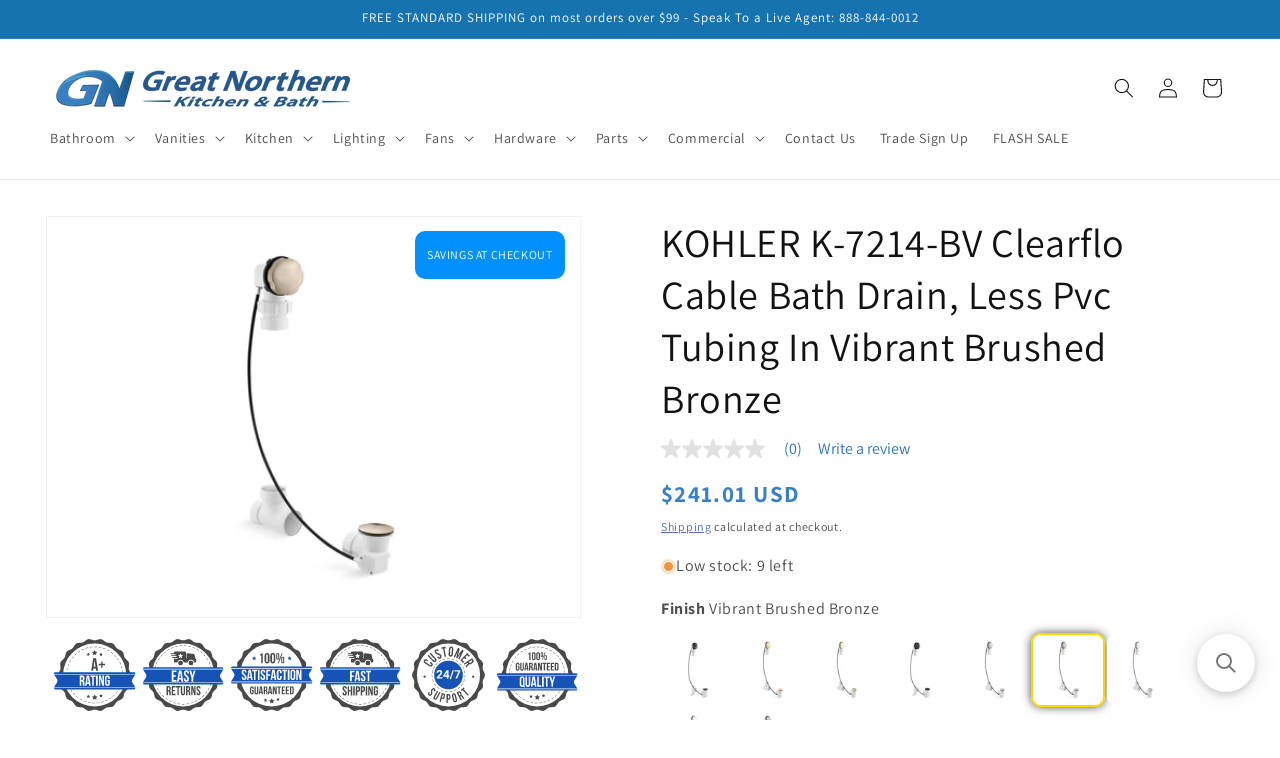

--- FILE ---
content_type: text/html; charset=utf-8
request_url: https://gnkitchenandbath.com/products/kohler-k-7214-bv
body_size: 52050
content:
<!doctype html>
<html class="js" lang="en">
  <head>
    <meta charset="utf-8">
    <meta http-equiv="X-UA-Compatible" content="IE=edge">
    <meta name="viewport" content="width=device-width,initial-scale=1">
    <meta name="theme-color" content="">
    <link rel="canonical" href="https://gnkitchenandbath.com/products/kohler-k-7214-bv"><link rel="icon" type="image/png" href="//gnkitchenandbath.com/cdn/shop/files/favicon-32x32.png?crop=center&height=32&v=1614334089&width=32"><link rel="preconnect" href="https://fonts.shopifycdn.com" crossorigin><title>
      KOHLER K-7214-BV Clearflo Cable Bath Drain, Less Pvc Tubing In Vibrant
 &ndash; GNkitchenandbath</title>

    
      <meta name="description" content="Complete your bath, BubbleMassage air bath, or whirlpool with the sleek Clearflo bath drain. Designed to complement a variety of bath designs, this set includes a metal control handle and cable-activated bath drain. Above-or through-the-floor options offer you flexibility for installation.">
    

    

<meta property="og:site_name" content="GNkitchenandbath">
<meta property="og:url" content="https://gnkitchenandbath.com/products/kohler-k-7214-bv">
<meta property="og:title" content="KOHLER K-7214-BV Clearflo Cable Bath Drain, Less Pvc Tubing In Vibrant">
<meta property="og:type" content="product">
<meta property="og:description" content="Complete your bath, BubbleMassage air bath, or whirlpool with the sleek Clearflo bath drain. Designed to complement a variety of bath designs, this set includes a metal control handle and cable-activated bath drain. Above-or through-the-floor options offer you flexibility for installation."><meta property="og:image" content="http://gnkitchenandbath.com/cdn/shop/files/zaa86358_rgb.jpg?v=1731730300">
  <meta property="og:image:secure_url" content="https://gnkitchenandbath.com/cdn/shop/files/zaa86358_rgb.jpg?v=1731730300">
  <meta property="og:image:width" content="1600">
  <meta property="og:image:height" content="1200"><meta property="og:price:amount" content="241.01">
  <meta property="og:price:currency" content="USD"><meta name="twitter:card" content="summary_large_image">
<meta name="twitter:title" content="KOHLER K-7214-BV Clearflo Cable Bath Drain, Less Pvc Tubing In Vibrant">
<meta name="twitter:description" content="Complete your bath, BubbleMassage air bath, or whirlpool with the sleek Clearflo bath drain. Designed to complement a variety of bath designs, this set includes a metal control handle and cable-activated bath drain. Above-or through-the-floor options offer you flexibility for installation.">


    <script src="//gnkitchenandbath.com/cdn/shop/t/42/assets/constants.js?v=132983761750457495441747681202" defer="defer"></script>
    <script src="//gnkitchenandbath.com/cdn/shop/t/42/assets/pubsub.js?v=158357773527763999511747681202" defer="defer"></script>
    <script src="//gnkitchenandbath.com/cdn/shop/t/42/assets/global.js?v=88558128918567037191747681202" defer="defer"></script>
    <script src="//gnkitchenandbath.com/cdn/shop/t/42/assets/details-disclosure.js?v=13653116266235556501747681202" defer="defer"></script>
    <script src="//gnkitchenandbath.com/cdn/shop/t/42/assets/details-modal.js?v=25581673532751508451747681202" defer="defer"></script>
    <script src="//gnkitchenandbath.com/cdn/shop/t/42/assets/search-form.js?v=133129549252120666541747681202" defer="defer"></script><script src="//gnkitchenandbath.com/cdn/shop/t/42/assets/animations.js?v=88693664871331136111747681202" defer="defer"></script><script>window.performance && window.performance.mark && window.performance.mark('shopify.content_for_header.start');</script><meta id="shopify-digital-wallet" name="shopify-digital-wallet" content="/31241044099/digital_wallets/dialog">
<meta name="shopify-checkout-api-token" content="2744f3ab3d23c8bbce4aafea03bd3663">
<meta id="in-context-paypal-metadata" data-shop-id="31241044099" data-venmo-supported="true" data-environment="production" data-locale="en_US" data-paypal-v4="true" data-currency="USD">
<link rel="alternate" type="application/json+oembed" href="https://gnkitchenandbath.com/products/kohler-k-7214-bv.oembed">
<script async="async" src="/checkouts/internal/preloads.js?locale=en-US"></script>
<link rel="preconnect" href="https://shop.app" crossorigin="anonymous">
<script async="async" src="https://shop.app/checkouts/internal/preloads.js?locale=en-US&shop_id=31241044099" crossorigin="anonymous"></script>
<script id="apple-pay-shop-capabilities" type="application/json">{"shopId":31241044099,"countryCode":"US","currencyCode":"USD","merchantCapabilities":["supports3DS"],"merchantId":"gid:\/\/shopify\/Shop\/31241044099","merchantName":"GNkitchenandbath","requiredBillingContactFields":["postalAddress","email","phone"],"requiredShippingContactFields":["postalAddress","email","phone"],"shippingType":"shipping","supportedNetworks":["visa","masterCard","amex","discover","elo","jcb"],"total":{"type":"pending","label":"GNkitchenandbath","amount":"1.00"},"shopifyPaymentsEnabled":true,"supportsSubscriptions":true}</script>
<script id="shopify-features" type="application/json">{"accessToken":"2744f3ab3d23c8bbce4aafea03bd3663","betas":["rich-media-storefront-analytics"],"domain":"gnkitchenandbath.com","predictiveSearch":true,"shopId":31241044099,"locale":"en"}</script>
<script>var Shopify = Shopify || {};
Shopify.shop = "jaterra.myshopify.com";
Shopify.locale = "en";
Shopify.currency = {"active":"USD","rate":"1.0"};
Shopify.country = "US";
Shopify.theme = {"name":"[BV] Copy of Joe's - shopify\/Dawn-v15","id":150009839865,"schema_name":"Dawn","schema_version":"15.0.2","theme_store_id":null,"role":"main"};
Shopify.theme.handle = "null";
Shopify.theme.style = {"id":null,"handle":null};
Shopify.cdnHost = "gnkitchenandbath.com/cdn";
Shopify.routes = Shopify.routes || {};
Shopify.routes.root = "/";</script>
<script type="module">!function(o){(o.Shopify=o.Shopify||{}).modules=!0}(window);</script>
<script>!function(o){function n(){var o=[];function n(){o.push(Array.prototype.slice.apply(arguments))}return n.q=o,n}var t=o.Shopify=o.Shopify||{};t.loadFeatures=n(),t.autoloadFeatures=n()}(window);</script>
<script>
  window.ShopifyPay = window.ShopifyPay || {};
  window.ShopifyPay.apiHost = "shop.app\/pay";
  window.ShopifyPay.redirectState = null;
</script>
<script id="shop-js-analytics" type="application/json">{"pageType":"product"}</script>
<script defer="defer" async type="module" src="//gnkitchenandbath.com/cdn/shopifycloud/shop-js/modules/v2/client.init-shop-cart-sync_WVOgQShq.en.esm.js"></script>
<script defer="defer" async type="module" src="//gnkitchenandbath.com/cdn/shopifycloud/shop-js/modules/v2/chunk.common_C_13GLB1.esm.js"></script>
<script defer="defer" async type="module" src="//gnkitchenandbath.com/cdn/shopifycloud/shop-js/modules/v2/chunk.modal_CLfMGd0m.esm.js"></script>
<script type="module">
  await import("//gnkitchenandbath.com/cdn/shopifycloud/shop-js/modules/v2/client.init-shop-cart-sync_WVOgQShq.en.esm.js");
await import("//gnkitchenandbath.com/cdn/shopifycloud/shop-js/modules/v2/chunk.common_C_13GLB1.esm.js");
await import("//gnkitchenandbath.com/cdn/shopifycloud/shop-js/modules/v2/chunk.modal_CLfMGd0m.esm.js");

  window.Shopify.SignInWithShop?.initShopCartSync?.({"fedCMEnabled":true,"windoidEnabled":true});

</script>
<script defer="defer" async type="module" src="//gnkitchenandbath.com/cdn/shopifycloud/shop-js/modules/v2/client.payment-terms_BWmiNN46.en.esm.js"></script>
<script defer="defer" async type="module" src="//gnkitchenandbath.com/cdn/shopifycloud/shop-js/modules/v2/chunk.common_C_13GLB1.esm.js"></script>
<script defer="defer" async type="module" src="//gnkitchenandbath.com/cdn/shopifycloud/shop-js/modules/v2/chunk.modal_CLfMGd0m.esm.js"></script>
<script type="module">
  await import("//gnkitchenandbath.com/cdn/shopifycloud/shop-js/modules/v2/client.payment-terms_BWmiNN46.en.esm.js");
await import("//gnkitchenandbath.com/cdn/shopifycloud/shop-js/modules/v2/chunk.common_C_13GLB1.esm.js");
await import("//gnkitchenandbath.com/cdn/shopifycloud/shop-js/modules/v2/chunk.modal_CLfMGd0m.esm.js");

  
</script>
<script>
  window.Shopify = window.Shopify || {};
  if (!window.Shopify.featureAssets) window.Shopify.featureAssets = {};
  window.Shopify.featureAssets['shop-js'] = {"shop-cart-sync":["modules/v2/client.shop-cart-sync_DuR37GeY.en.esm.js","modules/v2/chunk.common_C_13GLB1.esm.js","modules/v2/chunk.modal_CLfMGd0m.esm.js"],"init-fed-cm":["modules/v2/client.init-fed-cm_BucUoe6W.en.esm.js","modules/v2/chunk.common_C_13GLB1.esm.js","modules/v2/chunk.modal_CLfMGd0m.esm.js"],"shop-toast-manager":["modules/v2/client.shop-toast-manager_B0JfrpKj.en.esm.js","modules/v2/chunk.common_C_13GLB1.esm.js","modules/v2/chunk.modal_CLfMGd0m.esm.js"],"init-shop-cart-sync":["modules/v2/client.init-shop-cart-sync_WVOgQShq.en.esm.js","modules/v2/chunk.common_C_13GLB1.esm.js","modules/v2/chunk.modal_CLfMGd0m.esm.js"],"shop-button":["modules/v2/client.shop-button_B_U3bv27.en.esm.js","modules/v2/chunk.common_C_13GLB1.esm.js","modules/v2/chunk.modal_CLfMGd0m.esm.js"],"init-windoid":["modules/v2/client.init-windoid_DuP9q_di.en.esm.js","modules/v2/chunk.common_C_13GLB1.esm.js","modules/v2/chunk.modal_CLfMGd0m.esm.js"],"shop-cash-offers":["modules/v2/client.shop-cash-offers_BmULhtno.en.esm.js","modules/v2/chunk.common_C_13GLB1.esm.js","modules/v2/chunk.modal_CLfMGd0m.esm.js"],"pay-button":["modules/v2/client.pay-button_CrPSEbOK.en.esm.js","modules/v2/chunk.common_C_13GLB1.esm.js","modules/v2/chunk.modal_CLfMGd0m.esm.js"],"init-customer-accounts":["modules/v2/client.init-customer-accounts_jNk9cPYQ.en.esm.js","modules/v2/client.shop-login-button_DJ5ldayH.en.esm.js","modules/v2/chunk.common_C_13GLB1.esm.js","modules/v2/chunk.modal_CLfMGd0m.esm.js"],"avatar":["modules/v2/client.avatar_BTnouDA3.en.esm.js"],"checkout-modal":["modules/v2/client.checkout-modal_pBPyh9w8.en.esm.js","modules/v2/chunk.common_C_13GLB1.esm.js","modules/v2/chunk.modal_CLfMGd0m.esm.js"],"init-shop-for-new-customer-accounts":["modules/v2/client.init-shop-for-new-customer-accounts_BUoCy7a5.en.esm.js","modules/v2/client.shop-login-button_DJ5ldayH.en.esm.js","modules/v2/chunk.common_C_13GLB1.esm.js","modules/v2/chunk.modal_CLfMGd0m.esm.js"],"init-customer-accounts-sign-up":["modules/v2/client.init-customer-accounts-sign-up_CnczCz9H.en.esm.js","modules/v2/client.shop-login-button_DJ5ldayH.en.esm.js","modules/v2/chunk.common_C_13GLB1.esm.js","modules/v2/chunk.modal_CLfMGd0m.esm.js"],"init-shop-email-lookup-coordinator":["modules/v2/client.init-shop-email-lookup-coordinator_CzjY5t9o.en.esm.js","modules/v2/chunk.common_C_13GLB1.esm.js","modules/v2/chunk.modal_CLfMGd0m.esm.js"],"shop-follow-button":["modules/v2/client.shop-follow-button_CsYC63q7.en.esm.js","modules/v2/chunk.common_C_13GLB1.esm.js","modules/v2/chunk.modal_CLfMGd0m.esm.js"],"shop-login-button":["modules/v2/client.shop-login-button_DJ5ldayH.en.esm.js","modules/v2/chunk.common_C_13GLB1.esm.js","modules/v2/chunk.modal_CLfMGd0m.esm.js"],"shop-login":["modules/v2/client.shop-login_B9ccPdmx.en.esm.js","modules/v2/chunk.common_C_13GLB1.esm.js","modules/v2/chunk.modal_CLfMGd0m.esm.js"],"lead-capture":["modules/v2/client.lead-capture_D0K_KgYb.en.esm.js","modules/v2/chunk.common_C_13GLB1.esm.js","modules/v2/chunk.modal_CLfMGd0m.esm.js"],"payment-terms":["modules/v2/client.payment-terms_BWmiNN46.en.esm.js","modules/v2/chunk.common_C_13GLB1.esm.js","modules/v2/chunk.modal_CLfMGd0m.esm.js"]};
</script>
<script>(function() {
  var isLoaded = false;
  function asyncLoad() {
    if (isLoaded) return;
    isLoaded = true;
    var urls = ["\/\/cdn.shopify.com\/proxy\/7da369b045d1c71d3e31c5ad6af49340f384008f9dd43c3c183055dc36c9e311\/apps.bazaarvoice.com\/deployments\/greatnorthern\/main_site\/production\/en_US\/bv.js?shop=jaterra.myshopify.com\u0026sp-cache-control=cHVibGljLCBtYXgtYWdlPTkwMA","https:\/\/searchanise-ef84.kxcdn.com\/widgets\/shopify\/init.js?a=5u9P7S9n0H\u0026shop=jaterra.myshopify.com"];
    for (var i = 0; i < urls.length; i++) {
      var s = document.createElement('script');
      s.type = 'text/javascript';
      s.async = true;
      s.src = urls[i];
      var x = document.getElementsByTagName('script')[0];
      x.parentNode.insertBefore(s, x);
    }
  };
  if(window.attachEvent) {
    window.attachEvent('onload', asyncLoad);
  } else {
    window.addEventListener('load', asyncLoad, false);
  }
})();</script>
<script id="__st">var __st={"a":31241044099,"offset":-21600,"reqid":"1daa6633-a661-4d76-9fea-0fac51d2ac56-1769551181","pageurl":"gnkitchenandbath.com\/products\/kohler-k-7214-bv","u":"d71c9990c743","p":"product","rtyp":"product","rid":7579407417593};</script>
<script>window.ShopifyPaypalV4VisibilityTracking = true;</script>
<script id="captcha-bootstrap">!function(){'use strict';const t='contact',e='account',n='new_comment',o=[[t,t],['blogs',n],['comments',n],[t,'customer']],c=[[e,'customer_login'],[e,'guest_login'],[e,'recover_customer_password'],[e,'create_customer']],r=t=>t.map((([t,e])=>`form[action*='/${t}']:not([data-nocaptcha='true']) input[name='form_type'][value='${e}']`)).join(','),a=t=>()=>t?[...document.querySelectorAll(t)].map((t=>t.form)):[];function s(){const t=[...o],e=r(t);return a(e)}const i='password',u='form_key',d=['recaptcha-v3-token','g-recaptcha-response','h-captcha-response',i],f=()=>{try{return window.sessionStorage}catch{return}},m='__shopify_v',_=t=>t.elements[u];function p(t,e,n=!1){try{const o=window.sessionStorage,c=JSON.parse(o.getItem(e)),{data:r}=function(t){const{data:e,action:n}=t;return t[m]||n?{data:e,action:n}:{data:t,action:n}}(c);for(const[e,n]of Object.entries(r))t.elements[e]&&(t.elements[e].value=n);n&&o.removeItem(e)}catch(o){console.error('form repopulation failed',{error:o})}}const l='form_type',E='cptcha';function T(t){t.dataset[E]=!0}const w=window,h=w.document,L='Shopify',v='ce_forms',y='captcha';let A=!1;((t,e)=>{const n=(g='f06e6c50-85a8-45c8-87d0-21a2b65856fe',I='https://cdn.shopify.com/shopifycloud/storefront-forms-hcaptcha/ce_storefront_forms_captcha_hcaptcha.v1.5.2.iife.js',D={infoText:'Protected by hCaptcha',privacyText:'Privacy',termsText:'Terms'},(t,e,n)=>{const o=w[L][v],c=o.bindForm;if(c)return c(t,g,e,D).then(n);var r;o.q.push([[t,g,e,D],n]),r=I,A||(h.body.append(Object.assign(h.createElement('script'),{id:'captcha-provider',async:!0,src:r})),A=!0)});var g,I,D;w[L]=w[L]||{},w[L][v]=w[L][v]||{},w[L][v].q=[],w[L][y]=w[L][y]||{},w[L][y].protect=function(t,e){n(t,void 0,e),T(t)},Object.freeze(w[L][y]),function(t,e,n,w,h,L){const[v,y,A,g]=function(t,e,n){const i=e?o:[],u=t?c:[],d=[...i,...u],f=r(d),m=r(i),_=r(d.filter((([t,e])=>n.includes(e))));return[a(f),a(m),a(_),s()]}(w,h,L),I=t=>{const e=t.target;return e instanceof HTMLFormElement?e:e&&e.form},D=t=>v().includes(t);t.addEventListener('submit',(t=>{const e=I(t);if(!e)return;const n=D(e)&&!e.dataset.hcaptchaBound&&!e.dataset.recaptchaBound,o=_(e),c=g().includes(e)&&(!o||!o.value);(n||c)&&t.preventDefault(),c&&!n&&(function(t){try{if(!f())return;!function(t){const e=f();if(!e)return;const n=_(t);if(!n)return;const o=n.value;o&&e.removeItem(o)}(t);const e=Array.from(Array(32),(()=>Math.random().toString(36)[2])).join('');!function(t,e){_(t)||t.append(Object.assign(document.createElement('input'),{type:'hidden',name:u})),t.elements[u].value=e}(t,e),function(t,e){const n=f();if(!n)return;const o=[...t.querySelectorAll(`input[type='${i}']`)].map((({name:t})=>t)),c=[...d,...o],r={};for(const[a,s]of new FormData(t).entries())c.includes(a)||(r[a]=s);n.setItem(e,JSON.stringify({[m]:1,action:t.action,data:r}))}(t,e)}catch(e){console.error('failed to persist form',e)}}(e),e.submit())}));const S=(t,e)=>{t&&!t.dataset[E]&&(n(t,e.some((e=>e===t))),T(t))};for(const o of['focusin','change'])t.addEventListener(o,(t=>{const e=I(t);D(e)&&S(e,y())}));const B=e.get('form_key'),M=e.get(l),P=B&&M;t.addEventListener('DOMContentLoaded',(()=>{const t=y();if(P)for(const e of t)e.elements[l].value===M&&p(e,B);[...new Set([...A(),...v().filter((t=>'true'===t.dataset.shopifyCaptcha))])].forEach((e=>S(e,t)))}))}(h,new URLSearchParams(w.location.search),n,t,e,['guest_login'])})(!0,!0)}();</script>
<script integrity="sha256-4kQ18oKyAcykRKYeNunJcIwy7WH5gtpwJnB7kiuLZ1E=" data-source-attribution="shopify.loadfeatures" defer="defer" src="//gnkitchenandbath.com/cdn/shopifycloud/storefront/assets/storefront/load_feature-a0a9edcb.js" crossorigin="anonymous"></script>
<script crossorigin="anonymous" defer="defer" src="//gnkitchenandbath.com/cdn/shopifycloud/storefront/assets/shopify_pay/storefront-65b4c6d7.js?v=20250812"></script>
<script data-source-attribution="shopify.dynamic_checkout.dynamic.init">var Shopify=Shopify||{};Shopify.PaymentButton=Shopify.PaymentButton||{isStorefrontPortableWallets:!0,init:function(){window.Shopify.PaymentButton.init=function(){};var t=document.createElement("script");t.src="https://gnkitchenandbath.com/cdn/shopifycloud/portable-wallets/latest/portable-wallets.en.js",t.type="module",document.head.appendChild(t)}};
</script>
<script data-source-attribution="shopify.dynamic_checkout.buyer_consent">
  function portableWalletsHideBuyerConsent(e){var t=document.getElementById("shopify-buyer-consent"),n=document.getElementById("shopify-subscription-policy-button");t&&n&&(t.classList.add("hidden"),t.setAttribute("aria-hidden","true"),n.removeEventListener("click",e))}function portableWalletsShowBuyerConsent(e){var t=document.getElementById("shopify-buyer-consent"),n=document.getElementById("shopify-subscription-policy-button");t&&n&&(t.classList.remove("hidden"),t.removeAttribute("aria-hidden"),n.addEventListener("click",e))}window.Shopify?.PaymentButton&&(window.Shopify.PaymentButton.hideBuyerConsent=portableWalletsHideBuyerConsent,window.Shopify.PaymentButton.showBuyerConsent=portableWalletsShowBuyerConsent);
</script>
<script data-source-attribution="shopify.dynamic_checkout.cart.bootstrap">document.addEventListener("DOMContentLoaded",(function(){function t(){return document.querySelector("shopify-accelerated-checkout-cart, shopify-accelerated-checkout")}if(t())Shopify.PaymentButton.init();else{new MutationObserver((function(e,n){t()&&(Shopify.PaymentButton.init(),n.disconnect())})).observe(document.body,{childList:!0,subtree:!0})}}));
</script>
<link id="shopify-accelerated-checkout-styles" rel="stylesheet" media="screen" href="https://gnkitchenandbath.com/cdn/shopifycloud/portable-wallets/latest/accelerated-checkout-backwards-compat.css" crossorigin="anonymous">
<style id="shopify-accelerated-checkout-cart">
        #shopify-buyer-consent {
  margin-top: 1em;
  display: inline-block;
  width: 100%;
}

#shopify-buyer-consent.hidden {
  display: none;
}

#shopify-subscription-policy-button {
  background: none;
  border: none;
  padding: 0;
  text-decoration: underline;
  font-size: inherit;
  cursor: pointer;
}

#shopify-subscription-policy-button::before {
  box-shadow: none;
}

      </style>
<script id="sections-script" data-sections="header" defer="defer" src="//gnkitchenandbath.com/cdn/shop/t/42/compiled_assets/scripts.js?v=17604"></script>
<script>window.performance && window.performance.mark && window.performance.mark('shopify.content_for_header.end');</script>


    <style data-shopify>
      @font-face {
  font-family: Assistant;
  font-weight: 400;
  font-style: normal;
  font-display: swap;
  src: url("//gnkitchenandbath.com/cdn/fonts/assistant/assistant_n4.9120912a469cad1cc292572851508ca49d12e768.woff2") format("woff2"),
       url("//gnkitchenandbath.com/cdn/fonts/assistant/assistant_n4.6e9875ce64e0fefcd3f4446b7ec9036b3ddd2985.woff") format("woff");
}

      @font-face {
  font-family: Assistant;
  font-weight: 700;
  font-style: normal;
  font-display: swap;
  src: url("//gnkitchenandbath.com/cdn/fonts/assistant/assistant_n7.bf44452348ec8b8efa3aa3068825305886b1c83c.woff2") format("woff2"),
       url("//gnkitchenandbath.com/cdn/fonts/assistant/assistant_n7.0c887fee83f6b3bda822f1150b912c72da0f7b64.woff") format("woff");
}

      
      
      @font-face {
  font-family: Assistant;
  font-weight: 400;
  font-style: normal;
  font-display: swap;
  src: url("//gnkitchenandbath.com/cdn/fonts/assistant/assistant_n4.9120912a469cad1cc292572851508ca49d12e768.woff2") format("woff2"),
       url("//gnkitchenandbath.com/cdn/fonts/assistant/assistant_n4.6e9875ce64e0fefcd3f4446b7ec9036b3ddd2985.woff") format("woff");
}


      
        :root,
        .color-background-1 {
          --color-background: 255,255,255;
        
          --gradient-background: #ffffff;
        

        

        --color-foreground: 18,18,18;
        --color-background-contrast: 191,191,191;
        --color-shadow: 18,18,18;
        --color-button: 23,115,176;
        --color-button-text: 255,255,255;
        --color-secondary-button: 255,255,255;
        --color-secondary-button-text: 51,79,180;
        --color-link: 51,79,180;
        --color-badge-foreground: 18,18,18;
        --color-badge-background: 255,255,255;
        --color-badge-border: 18,18,18;
        --payment-terms-background-color: rgb(255 255 255);
      }
      
        
        .color-background-2 {
          --color-background: 23,115,176;
        
          --gradient-background: #1773b0;
        

        

        --color-foreground: 255,255,255;
        --color-background-contrast: 8,41,63;
        --color-shadow: 18,18,18;
        --color-button: 23,115,176;
        --color-button-text: 23,115,176;
        --color-secondary-button: 23,115,176;
        --color-secondary-button-text: 18,18,18;
        --color-link: 18,18,18;
        --color-badge-foreground: 255,255,255;
        --color-badge-background: 23,115,176;
        --color-badge-border: 255,255,255;
        --payment-terms-background-color: rgb(23 115 176);
      }
      
        
        .color-inverse {
          --color-background: 255,255,255;
        
          --gradient-background: #ffffff;
        

        

        --color-foreground: 255,255,255;
        --color-background-contrast: 191,191,191;
        --color-shadow: 18,18,18;
        --color-button: 255,255,255;
        --color-button-text: 18,18,18;
        --color-secondary-button: 255,255,255;
        --color-secondary-button-text: 255,255,255;
        --color-link: 255,255,255;
        --color-badge-foreground: 255,255,255;
        --color-badge-background: 255,255,255;
        --color-badge-border: 255,255,255;
        --payment-terms-background-color: rgb(255 255 255);
      }
      
        
        .color-accent-1 {
          --color-background: 18,18,18;
        
          --gradient-background: #121212;
        

        

        --color-foreground: 255,255,255;
        --color-background-contrast: 146,146,146;
        --color-shadow: 18,18,18;
        --color-button: 255,255,255;
        --color-button-text: 18,18,18;
        --color-secondary-button: 18,18,18;
        --color-secondary-button-text: 255,255,255;
        --color-link: 255,255,255;
        --color-badge-foreground: 255,255,255;
        --color-badge-background: 18,18,18;
        --color-badge-border: 255,255,255;
        --payment-terms-background-color: rgb(18 18 18);
      }
      
        
        .color-accent-2 {
          --color-background: 51,79,180;
        
          --gradient-background: #334fb4;
        

        

        --color-foreground: 255,255,255;
        --color-background-contrast: 23,35,81;
        --color-shadow: 18,18,18;
        --color-button: 255,255,255;
        --color-button-text: 51,79,180;
        --color-secondary-button: 51,79,180;
        --color-secondary-button-text: 255,255,255;
        --color-link: 255,255,255;
        --color-badge-foreground: 255,255,255;
        --color-badge-background: 51,79,180;
        --color-badge-border: 255,255,255;
        --payment-terms-background-color: rgb(51 79 180);
      }
      

      body, .color-background-1, .color-background-2, .color-inverse, .color-accent-1, .color-accent-2 {
        color: rgba(var(--color-foreground), 0.75);
        background-color: rgb(var(--color-background));
      }

      :root {
        --font-body-family: Assistant, sans-serif;
        --font-body-style: normal;
        --font-body-weight: 400;
        --font-body-weight-bold: 700;

        --font-heading-family: Assistant, sans-serif;
        --font-heading-style: normal;
        --font-heading-weight: 400;

        --font-body-scale: 1.0;
        --font-heading-scale: 1.0;

        --media-padding: px;
        --media-border-opacity: 0.05;
        --media-border-width: 1px;
        --media-radius: 0px;
        --media-shadow-opacity: 0.0;
        --media-shadow-horizontal-offset: 0px;
        --media-shadow-vertical-offset: 4px;
        --media-shadow-blur-radius: 5px;
        --media-shadow-visible: 0;

        --page-width: 150rem;
        --page-width-margin: 0rem;

        --product-card-image-padding: 0.0rem;
        --product-card-corner-radius: 0.0rem;
        --product-card-text-alignment: left;
        --product-card-border-width: 0.0rem;
        --product-card-border-opacity: 0.1;
        --product-card-shadow-opacity: 0.0;
        --product-card-shadow-visible: 0;
        --product-card-shadow-horizontal-offset: 0.0rem;
        --product-card-shadow-vertical-offset: 0.4rem;
        --product-card-shadow-blur-radius: 0.5rem;

        --collection-card-image-padding: 0.0rem;
        --collection-card-corner-radius: 0.0rem;
        --collection-card-text-alignment: left;
        --collection-card-border-width: 0.0rem;
        --collection-card-border-opacity: 0.1;
        --collection-card-shadow-opacity: 0.0;
        --collection-card-shadow-visible: 0;
        --collection-card-shadow-horizontal-offset: 0.0rem;
        --collection-card-shadow-vertical-offset: 0.4rem;
        --collection-card-shadow-blur-radius: 0.5rem;

        --blog-card-image-padding: 0.0rem;
        --blog-card-corner-radius: 0.0rem;
        --blog-card-text-alignment: left;
        --blog-card-border-width: 0.0rem;
        --blog-card-border-opacity: 0.1;
        --blog-card-shadow-opacity: 0.0;
        --blog-card-shadow-visible: 0;
        --blog-card-shadow-horizontal-offset: 0.0rem;
        --blog-card-shadow-vertical-offset: 0.4rem;
        --blog-card-shadow-blur-radius: 0.5rem;

        --badge-corner-radius: 4.0rem;

        --popup-border-width: 1px;
        --popup-border-opacity: 0.1;
        --popup-corner-radius: 0px;
        --popup-shadow-opacity: 0.05;
        --popup-shadow-horizontal-offset: 0px;
        --popup-shadow-vertical-offset: 4px;
        --popup-shadow-blur-radius: 5px;

        --drawer-border-width: 1px;
        --drawer-border-opacity: 0.1;
        --drawer-shadow-opacity: 0.0;
        --drawer-shadow-horizontal-offset: 0px;
        --drawer-shadow-vertical-offset: 4px;
        --drawer-shadow-blur-radius: 5px;

        --spacing-sections-desktop: 0px;
        --spacing-sections-mobile: 0px;

        --grid-desktop-vertical-spacing: 8px;
        --grid-desktop-horizontal-spacing: 8px;
        --grid-mobile-vertical-spacing: 4px;
        --grid-mobile-horizontal-spacing: 4px;

        --text-boxes-border-opacity: 0.1;
        --text-boxes-border-width: 0px;
        --text-boxes-radius: 0px;
        --text-boxes-shadow-opacity: 0.0;
        --text-boxes-shadow-visible: 0;
        --text-boxes-shadow-horizontal-offset: 0px;
        --text-boxes-shadow-vertical-offset: 4px;
        --text-boxes-shadow-blur-radius: 5px;

        --buttons-radius: 10px;
        --buttons-radius-outset: 13px;
        --buttons-border-width: 3px;
        --buttons-border-opacity: 1.0;
        --buttons-shadow-opacity: 0.0;
        --buttons-shadow-visible: 0;
        --buttons-shadow-horizontal-offset: 0px;
        --buttons-shadow-vertical-offset: 4px;
        --buttons-shadow-blur-radius: 5px;
        --buttons-border-offset: 0.3px;

        --inputs-radius: 10px;
        --inputs-border-width: 2px;
        --inputs-border-opacity: 0.55;
        --inputs-shadow-opacity: 0.0;
        --inputs-shadow-horizontal-offset: 0px;
        --inputs-margin-offset: 0px;
        --inputs-shadow-vertical-offset: 4px;
        --inputs-shadow-blur-radius: 5px;
        --inputs-radius-outset: 12px;

        --variant-pills-radius: 40px;
        --variant-pills-border-width: 1px;
        --variant-pills-border-opacity: 0.55;
        --variant-pills-shadow-opacity: 0.0;
        --variant-pills-shadow-horizontal-offset: 0px;
        --variant-pills-shadow-vertical-offset: 4px;
        --variant-pills-shadow-blur-radius: 5px;
      }

      *,
      *::before,
      *::after {
        box-sizing: inherit;
      }

      html {
        box-sizing: border-box;
        font-size: calc(var(--font-body-scale) * 62.5%);
        height: 100%;
      }

      body {
        display: grid;
        grid-template-rows: auto auto 1fr auto;
        grid-template-columns: 100%;
        min-height: 100%;
        margin: 0;
        font-size: 1.5rem;
        letter-spacing: 0.06rem;
        line-height: calc(1 + 0.8 / var(--font-body-scale));
        font-family: var(--font-body-family);
        font-style: var(--font-body-style);
        font-weight: var(--font-body-weight);
      }

      @media screen and (min-width: 750px) {
        body {
          font-size: 1.6rem;
        }
      }
    </style>

    <link href="//gnkitchenandbath.com/cdn/shop/t/42/assets/base.css?v=176221643095309105741755271019" rel="stylesheet" type="text/css" media="all" />
    <link rel="stylesheet" href="//gnkitchenandbath.com/cdn/shop/t/42/assets/component-cart-items.css?v=127384614032664249911747681202" media="print" onload="this.media='all'">
      <link rel="preload" as="font" href="//gnkitchenandbath.com/cdn/fonts/assistant/assistant_n4.9120912a469cad1cc292572851508ca49d12e768.woff2" type="font/woff2" crossorigin>
      

      <link rel="preload" as="font" href="//gnkitchenandbath.com/cdn/fonts/assistant/assistant_n4.9120912a469cad1cc292572851508ca49d12e768.woff2" type="font/woff2" crossorigin>
      
<link
        rel="stylesheet"
        href="//gnkitchenandbath.com/cdn/shop/t/42/assets/component-predictive-search.css?v=118923337488134913561747681202"
        media="print"
        onload="this.media='all'"
      ><script>
      if (Shopify.designMode) {
        document.documentElement.classList.add('shopify-design-mode');
      }
    </script>
  <!-- BEGIN app block: shopify://apps/simprosys-google-shopping-feed/blocks/core_settings_block/1f0b859e-9fa6-4007-97e8-4513aff5ff3b --><!-- BEGIN: GSF App Core Tags & Scripts by Simprosys Google Shopping Feed -->









<!-- END: GSF App Core Tags & Scripts by Simprosys Google Shopping Feed -->
<!-- END app block --><!-- BEGIN app block: shopify://apps/vitals/blocks/app-embed/aeb48102-2a5a-4f39-bdbd-d8d49f4e20b8 --><link rel="preconnect" href="https://appsolve.io/" /><link rel="preconnect" href="https://cdn-sf.vitals.app/" /><script data-ver="58" id="vtlsAebData" class="notranslate">window.vtlsLiquidData = window.vtlsLiquidData || {};window.vtlsLiquidData.buildId = 57157;

window.vtlsLiquidData.apiHosts = {
	...window.vtlsLiquidData.apiHosts,
	"1": "https://appsolve.io"
};
	window.vtlsLiquidData.moduleSettings = {"1":{"3":"1553b7","4":"left","5":"stamp-ribbon","44":"a_plus,easy_returns,satisfaction,fast_shipping,247_support,100_guaranteed","85":"","86":20,"87":20,"148":100,"978":"{}","1060":"303030"},"5":[],"9":[],"10":{"66":"circle","67":"ffffff","68":"pop","69":"leftup","70":2,"71":"ff0101"},"15":{"37":"color","38":"Checkout safely using your preferred payment method","63":"2120bb","64":"mastercard,paypal,maestro,visa,apple_pay,shop_pay2,american_express2","65":"left","78":20,"79":20,"920":"{\"container\":{\"traits\":{\"margin\":{\"default\":\"20px 0px 20px 0px\"},\"textAlign\":{\"default\":\"center\"}}}}"},"16":{"232":true,"245":"bottom","246":"bottom","247":"Add to Cart","411":true,"417":true,"418":true,"477":"automatic","478":"000000","479":"ffffff","489":true,"843":"ffffff","844":"2e2e2e","921":true,"922":true,"923":true,"924":"1","925":"1","952":"{}","1021":true,"1110":false,"1154":0,"1155":true,"1156":true,"1157":false,"1158":0,"1159":false,"1160":false,"1161":false,"1162":false,"1163":false,"1182":false,"1183":true,"1184":"","1185":false},"22":{"165":false,"193":"f31212","234":"Customers who bought this also bought","238":"left","323":"From","325":"Add to Cart","342":false,"406":true,"445":"Out of stock","486":"","675":"2","856":"ffffff","857":"f6f6f6","858":"4f4f4f","960":"{}","1015":1,"1017":1,"1019":false,"1022":true},"24":{"93":30,"94":"ffffff","359":"222222","389":"The Items in your cart are reserved for a limited time while you shop.","390":"Complete the order to make sure it’s yours! {{ counter }}","502":false,"977":"{\"container\":{\"traits\":{\"margin\":{\"default\":\"10px 0 28px 0\"}}}}","1084":true,"1199":true,"1200":5},"34":{"184":false,"192":true,"233":"Recently Viewed","237":"left","254":"f31212","324":"Add to Cart","343":false,"405":true,"439":"From","444":"Out of stock","853":"ffffff","854":"f6f6f6","855":"4f4f4f","957":"{\"productTitle\":{\"traits\":{\"fontWeight\":{\"default\":\"600\"}}}}","1016":1,"1018":1,"1020":false,"1027":true},"46":{"368":"Hurry! Only {{ stock }} units left in stock!","369":10,"370":false,"371":"Hurry! Inventory is running low.","372":"333333","373":"e1e1e1","374":"ff3d12","375":"edd728","909":"{\"stockBar\": {\"traits\": {\"startColor\": {\"default\": \"#ff0000\"}}}}","1087":0},"48":{"469":true,"491":true,"588":true,"595":true,"603":"","605":"","606":"@media (min-width: 768px) {\n    .vtl-ub-goal-main-widget {\n        top:550px!important;\n    }\n}","781":true,"783":1,"876":0,"1076":true,"1105":0,"1198":false},"51":{"599":true,"604":true,"873":""},"56":[],"59":{"929":"Notify Me When Available","930":"Notify me when back in stock","931":"Enter your contact information below to receive a notification as soon as the desired product is back in stock.","932":"","933":"Notify me when available","934":"continue_selling","947":"{\"button\":{\"traits\":{\"fontSize\":{\"default\":\"20px\"},\"filledBackgroundColor\":{\"default\":\"#3478ba\"},\"filledColor\":{\"default\":\"#ffffff\"},\"borderRadius\":{\"default\":\"8px\"}}}}","981":false,"983":"E-mail","984":"Invalid email address","985":"Thank you for subscribing","986":"You are all set to receive a notification as soon as the product becomes available again.","987":"SMS","988":"Something went wrong","989":"Please try to subscribe again.","991":"Invalid phone number","993":"Phone number","1006":"Phone number should contain only digits","1106":false},"60":{"1095":"{}","1096":false}};

window.vtlsLiquidData.shopThemeName = "Dawn";window.vtlsLiquidData.settingTranslation = {"15":{"38":{"en":"Checkout safely using your preferred payment method"}},"1":{"85":{"en":""}},"34":{"233":{"en":"Recently Viewed"},"324":{"en":"Add to Cart"},"439":{"en":"From"},"444":{"en":"Out of stock"}},"22":{"234":{"en":"Customers who bought this also bought"},"323":{"en":"From"},"325":{"en":"Add to Cart"},"445":{"en":"Out of stock"}},"46":{"368":{"en":"Hurry! Only {{ stock }} units left in stock!"},"371":{"en":"Hurry! Inventory is running low."}},"24":{"389":{"en":"The Items in your cart are reserved for a limited time while you shop."},"390":{"en":"Complete the order to make sure it’s yours! {{ counter }}"}},"59":{"929":{"en":"Notify Me When Available"},"930":{"en":"Notify me when back in stock"},"931":{"en":"Enter your contact information below to receive a notification as soon as the desired product is back in stock."},"932":{"en":""},"933":{"en":"Notify me when available"},"985":{"en":"Thank you for subscribing"},"986":{"en":"You are all set to receive a notification as soon as the product becomes available again."},"987":{"en":"SMS"},"988":{"en":"Something went wrong"},"989":{"en":"Please try to subscribe again."},"983":{"en":"E-mail"},"984":{"en":"Invalid email address"},"991":{"en":"Invalid phone number"},"993":{"en":"Phone number"},"1006":{"en":"Phone number should contain only digits"}},"16":{"1184":{"en":""}}};window.vtlsLiquidData.productLabels=[{"i":1943,"l":"OVERSTOCK SALE-PRICE IN CART","lt":2,"t":["c"],"trs":"{\"container\":{\"traits\":{\"backgroundColor\":{\"default\":\"#DA2424\"},\"width\":{\"default\":\"185px\"},\"height\":{\"default\":\"35px\"},\"borderRadius\":{\"default\":\"10px\"}}}}","c":[{"h":"kohler-overstock-sale","i":436686258425},{"h":"all-overstock-products","i":436741341433}]},{"i":1945,"l":"BLOWOUT SALES EVENT","lt":2,"t":["c"],"trs":"{\"container\":{\"traits\":{\"backgroundColor\":{\"default\":\"#DA2424\"},\"width\":{\"default\":\"180px\"},\"height\":{\"default\":\"25px\"},\"borderRadius\":{\"default\":\"10px\"}}}}","c":[{"h":"blowout-sale","i":434467635449},{"h":"gnkb-kohler-blowout-sale","i":440941314297}]},{"i":5955,"l":"SALE PRICE-IN CART","lt":2,"t":["c"],"trs":"{\"container\":{\"traits\":{\"backgroundColor\":{\"default\":\"#DA2424\"},\"width\":{\"default\":\"175px\"},\"height\":{\"default\":\"30px\"},\"borderRadius\":{\"default\":\"10px\"}}}}","c":[{"h":"flash-sale","i":436644479225},{"h":"special-vendor-price","i":440942297337}]},{"i":5996,"l":"SALE PRICE-IN CART","lt":2,"t":["c"],"trs":"{\"container\":{\"traits\":{\"backgroundColor\":{\"default\":\"#DA2424\"},\"width\":{\"default\":\"175px\"},\"height\":{\"default\":\"30px\"},\"borderRadius\":{\"default\":\"10px\"}}},\"text\":{\"traits\":{\"productFontSize\":{\"default\":\"14px\"}}}}","c":[{"h":"vendor-blowout-sale","i":440941379833}]},{"i":5998,"l":"SAVINGS AT CHECKOUT","lt":2,"t":["c"],"trs":"{\"container\":{\"traits\":{\"backgroundColor\":{\"default\":\"#0090ff\"},\"width\":{\"default\":\"150px\"},\"height\":{\"default\":\"48px\"},\"borderRadius\":{\"default\":\"10px\"}}}}","c":[{"h":"summertime2023","i":408445452537},{"h":"special-savings-silver","i":441816449273},{"h":"special-savings-bronze","i":441816482041}]},{"i":12141,"l":"CLEARANCE ITEM Price in Cart","lt":2,"t":["c"],"trs":"{\"container\":{\"traits\":{\"backgroundColor\":{\"default\":\"#DA2424\"},\"width\":{\"default\":\"125px\"},\"height\":{\"default\":\"36px\"},\"borderRadius\":{\"default\":\"8px\"}}}}","c":[{"h":"gn-clearance","i":455948894457}]}];window.vtlsLiquidData.shopSettings={};window.vtlsLiquidData.shopSettings.cartType="notification";window.vtlsLiquidData.spat="ec247a4cb3ba2694f85cdf8c1d3da0b5";window.vtlsLiquidData.shopInfo={id:31241044099,domain:"gnkitchenandbath.com",shopifyDomain:"jaterra.myshopify.com",primaryLocaleIsoCode: "en",defaultCurrency:"USD",enabledCurrencies:["USD"],moneyFormat:"${{amount}}",moneyWithCurrencyFormat:"${{amount}} USD",appId:"1",appName:"Vitals",};window.vtlsLiquidData.acceptedScopes = {"1":[26,25,27,28,29,30,31,32,33,34,35,36,37,38,22,2,8,14,20,24,16,18,10,13,21,4,11,1,7,3,19,23,15,17,9,12,49,51,46,47,50,52,48,53]};window.vtlsLiquidData.product = {"id": 7579407417593,"available": true,"title": "KOHLER K-7214-BV Clearflo Cable Bath Drain, Less Pvc Tubing In Vibrant Brushed Bronze","handle": "kohler-k-7214-bv","vendor": "KOHLER","type": "Bathtub Drains","tags": ["7-1\/4","Bathroom","Bathroom Shower","Bathtub Drains","Brushed Bronze","Cable Bath Drain","Clearflo","Drain","Drains","Faucets","KOHLER","Metal","SALE","Vibrant Brushed Bronze"],"description": "1","featured_image":{"src": "//gnkitchenandbath.com/cdn/shop/files/zaa86358_rgb.jpg?v=1731730300","aspect_ratio": "1.3333333333333333"},"collectionIds": [168507801731,422987792633,396646121721,395577917689,163712893059,394420224249,421556191481,455539359993,395577753849,441816482041,408864686329,461780353273],"variants": [{"id": 42571593253113,"title": "Default Title","option1": "Default Title","option2": null,"option3": null,"price": 24101,"compare_at_price": 32135,"available": true,"image":null,"featured_media_id":null,"is_preorderable":0,"is_inventory_tracked":true,"has_inventory":true,"inventory_quantity": 9}],"options": [{"name": "Title"}],"metafields": {"reviews": {}}};window.vtlsLiquidData.cacheKeys = [0,1769218638,1769207134,1732783431,1648831374,0,0,0 ];</script><script id="vtlsAebDynamicFunctions" class="notranslate">window.vtlsLiquidData = window.vtlsLiquidData || {};window.vtlsLiquidData.dynamicFunctions = ({$,vitalsGet,vitalsSet,VITALS_GET_$_DESCRIPTION,VITALS_GET_$_END_SECTION,VITALS_GET_$_ATC_FORM,VITALS_GET_$_ATC_BUTTON,submit_button,form_add_to_cart,cartItemVariantId,VITALS_EVENT_CART_UPDATED,VITALS_EVENT_DISCOUNTS_LOADED,VITALS_EVENT_RENDER_CAROUSEL_STARS,VITALS_EVENT_RENDER_COLLECTION_STARS,VITALS_EVENT_SMART_BAR_RENDERED,VITALS_EVENT_SMART_BAR_CLOSED,VITALS_EVENT_TABS_RENDERED,VITALS_EVENT_VARIANT_CHANGED,VITALS_EVENT_ATC_BUTTON_FOUND,VITALS_IS_MOBILE,VITALS_PAGE_TYPE,VITALS_APPEND_CSS,VITALS_HOOK__CAN_EXECUTE_CHECKOUT,VITALS_HOOK__GET_CUSTOM_CHECKOUT_URL_PARAMETERS,VITALS_HOOK__GET_CUSTOM_VARIANT_SELECTOR,VITALS_HOOK__GET_IMAGES_DEFAULT_SIZE,VITALS_HOOK__ON_CLICK_CHECKOUT_BUTTON,VITALS_HOOK__DONT_ACCELERATE_CHECKOUT,VITALS_HOOK__ON_ATC_STAY_ON_THE_SAME_PAGE,VITALS_HOOK__CAN_EXECUTE_ATC,VITALS_FLAG__IGNORE_VARIANT_ID_FROM_URL,VITALS_FLAG__UPDATE_ATC_BUTTON_REFERENCE,VITALS_FLAG__UPDATE_CART_ON_CHECKOUT,VITALS_FLAG__USE_CAPTURE_FOR_ATC_BUTTON,VITALS_FLAG__USE_FIRST_ATC_SPAN_FOR_PRE_ORDER,VITALS_FLAG__USE_HTML_FOR_STICKY_ATC_BUTTON,VITALS_FLAG__STOP_EXECUTION,VITALS_FLAG__USE_CUSTOM_COLLECTION_FILTER_DROPDOWN,VITALS_FLAG__PRE_ORDER_START_WITH_OBSERVER,VITALS_FLAG__PRE_ORDER_OBSERVER_DELAY,VITALS_FLAG__ON_CHECKOUT_CLICK_USE_CAPTURE_EVENT,handle,}) => {return {"147": {"location":"description","locator":"before"},"376": {"location":"atc_button","locator":"after"},"686": {"location":"description","locator":"before"},"703": (html) => {
							vitalsSet('VITALS_FLAG__UPDATE_ATC_BUTTON_REFERENCE', true);
						},"715": {"location":"atc_button","locator":"after"},};};</script><script id="vtlsAebDocumentInjectors" class="notranslate">window.vtlsLiquidData = window.vtlsLiquidData || {};window.vtlsLiquidData.documentInjectors = ({$,vitalsGet,vitalsSet,VITALS_IS_MOBILE,VITALS_APPEND_CSS}) => {const documentInjectors = {};documentInjectors["1"]={};documentInjectors["1"]["d"]=[];documentInjectors["1"]["d"]["0"]={};documentInjectors["1"]["d"]["0"]["a"]=null;documentInjectors["1"]["d"]["0"]["s"]=".product-single__description.rte";documentInjectors["1"]["d"]["1"]={};documentInjectors["1"]["d"]["1"]["a"]=null;documentInjectors["1"]["d"]["1"]["s"]=".product__description.rte";documentInjectors["1"]["d"]["2"]={};documentInjectors["1"]["d"]["2"]["a"]=null;documentInjectors["1"]["d"]["2"]["s"]=".collapsibles-wrapper";documentInjectors["1"]["d"]["3"]={};documentInjectors["1"]["d"]["3"]["a"]=[];documentInjectors["1"]["d"]["3"]["s"]="div.product-details \u003e div \u003e div \u003e rte-formatter.rte";documentInjectors["2"]={};documentInjectors["2"]["d"]=[];documentInjectors["2"]["d"]["0"]={};documentInjectors["2"]["d"]["0"]["a"]={"l":"after"};documentInjectors["2"]["d"]["0"]["s"]="main.main-content \u003e div#shopify-section-product-template \u003e div#ProductSection-product-template \u003e .product-single";documentInjectors["2"]["d"]["1"]={};documentInjectors["2"]["d"]["1"]["a"]={"l":"after"};documentInjectors["2"]["d"]["1"]["s"]="div.product";documentInjectors["2"]["d"]["2"]={};documentInjectors["2"]["d"]["2"]["a"]={"l":"append"};documentInjectors["2"]["d"]["2"]["s"]=".main-content";documentInjectors["2"]["d"]["3"]={};documentInjectors["2"]["d"]["3"]["a"]={"l":"before"};documentInjectors["2"]["d"]["3"]["s"]="div#shopify-section-footer";documentInjectors["2"]["d"]["4"]={};documentInjectors["2"]["d"]["4"]["a"]={"l":"before"};documentInjectors["2"]["d"]["4"]["s"]=".shopify-section-group-footer-group";documentInjectors["11"]={};documentInjectors["11"]["d"]=[];documentInjectors["11"]["d"]["0"]={};documentInjectors["11"]["d"]["0"]["a"]={"ctx":"outside"};documentInjectors["11"]["d"]["0"]["s"]=".product-form__submit";documentInjectors["11"]["d"]["1"]={};documentInjectors["11"]["d"]["1"]["a"]={"ctx":"inside","last":false};documentInjectors["11"]["d"]["1"]["s"]="[type=\"submit\"]:not(.swym-button)";documentInjectors["11"]["d"]["2"]={};documentInjectors["11"]["d"]["2"]["a"]={"ctx":"inside","last":false};documentInjectors["11"]["d"]["2"]["s"]="[name=\"add\"]:not(.swym-button)";documentInjectors["12"]={};documentInjectors["12"]["d"]=[];documentInjectors["12"]["d"]["0"]={};documentInjectors["12"]["d"]["0"]["a"]=[];documentInjectors["12"]["d"]["0"]["s"]="form[action*=\"\/cart\/add\"]:visible:not([id*=\"product-form-installment\"]):not([id*=\"product-installment-form\"]):not(.vtls-exclude-atc-injector *)";documentInjectors["6"]={};documentInjectors["6"]["d"]=[];documentInjectors["6"]["d"]["0"]={};documentInjectors["6"]["d"]["0"]["a"]=null;documentInjectors["6"]["d"]["0"]["s"]="#ProductGridContainer";documentInjectors["17"]={};documentInjectors["17"]["d"]=[];documentInjectors["17"]["d"]["0"]={};documentInjectors["17"]["d"]["0"]["a"]={"jqMethods":[{"name":"parent"},{"name":"parent"},{"name":"parent"},{"name":"parent"},{"args":".card__inner","name":"find"}]};documentInjectors["17"]["d"]["0"]["s"]="div.card__information \u003e h3.card__heading \u003e a[href$=\"\/products\/{{handle}}\"]";documentInjectors["17"]["d"]["1"]={};documentInjectors["17"]["d"]["1"]["a"]={"jqMethods":[{"args":"product-card.product-card","name":"parent"}]};documentInjectors["17"]["d"]["1"]["s"]="a[href$=\"\/products\/{{handle}}\"].product-card__link";documentInjectors["18"]={};documentInjectors["18"]["d"]=[];documentInjectors["18"]["d"]["0"]={};documentInjectors["18"]["d"]["0"]["a"]=[];documentInjectors["18"]["d"]["0"]["s"]="li.product__media-item div[class=\"product__media media media--transparent\"]";documentInjectors["18"]["d"]["1"]={};documentInjectors["18"]["d"]["1"]["a"]={"jqMethods":[{"args":"div.product-media","name":"parent"}]};documentInjectors["18"]["d"]["1"]["s"]="ul.media-gallery__grid.list-unstyled img.product-media__image";documentInjectors["20"]={};documentInjectors["20"]["d"]=[];documentInjectors["20"]["d"]["0"]={};documentInjectors["20"]["d"]["0"]["a"]={"l":"prepend","children":{"media":{"s":".card__inner .card__media img"},"title":{"s":":scope \u003e .card__content .card__information .card__heading"}},"jqMethods":[{"args":".product-card-wrapper","name":"closest"}]};documentInjectors["20"]["d"]["0"]["s"]=".product-card-wrapper .card__inner a[href$=\"\/products\/{{handle}}\"]";documentInjectors["20"]["d"]["1"]={};documentInjectors["20"]["d"]["1"]["a"]={"l":"prepend","children":{"media":{"s":".card-gallery .contents .product-media-container:first .product-media img"},"title":{"s":".product-card__content .group-block:first a.contents"}},"jqMethods":[{"args":".product-card","name":"closest"}]};documentInjectors["20"]["d"]["1"]["s"]=".product-card  a[href$=\"\/products\/{{handle}}\"].product-card__link";documentInjectors["21"]={};documentInjectors["21"]["d"]=[];documentInjectors["21"]["d"]["0"]={};documentInjectors["21"]["d"]["0"]["a"]={"l":"prepend","children":{"media":{"a":{"l":"prepend"},"jqMethods":[{"args":".card__inner .card__media img","name":"find"}]},"title":{"a":{"l":"after"},"jqMethods":[{"args":".card__inner + .card__content .card__information .card__heading","name":"find"}]}},"jqMethods":[{"args":".product-card-wrapper","name":"closest"}]};documentInjectors["21"]["d"]["0"]["s"]=".product-card-wrapper .card__inner a[href$=\"\/products\/{{handle}}\"]";documentInjectors["21"]["d"]["1"]={};documentInjectors["21"]["d"]["1"]["a"]={"l":"prepend","children":{"media":{"a":{"l":"prepend"},"jqMethods":[{"args":".card-gallery .contents .product-media-container:first .product-media img","name":"find"}]},"title":{"a":{"l":"after"},"jqMethods":[{"args":".product-card__content .group-block:first a.contents","name":"find"}]}},"jqMethods":[{"args":".product-card","name":"closest"}]};documentInjectors["21"]["d"]["1"]["s"]=".product-card  a[href$=\"\/products\/{{handle}}\"].product-card__link";return documentInjectors;};</script><script id="vtlsAebBundle" src="https://cdn-sf.vitals.app/assets/js/bundle-4466524f96724fada6532e03cbade1b4.js" async></script>

<!-- END app block --><script src="https://cdn.shopify.com/extensions/20f458b6-2d41-4429-88b8-04abafc04016/forms-2299/assets/shopify-forms-loader.js" type="text/javascript" defer="defer"></script>
<link href="https://monorail-edge.shopifysvc.com" rel="dns-prefetch">
<script>(function(){if ("sendBeacon" in navigator && "performance" in window) {try {var session_token_from_headers = performance.getEntriesByType('navigation')[0].serverTiming.find(x => x.name == '_s').description;} catch {var session_token_from_headers = undefined;}var session_cookie_matches = document.cookie.match(/_shopify_s=([^;]*)/);var session_token_from_cookie = session_cookie_matches && session_cookie_matches.length === 2 ? session_cookie_matches[1] : "";var session_token = session_token_from_headers || session_token_from_cookie || "";function handle_abandonment_event(e) {var entries = performance.getEntries().filter(function(entry) {return /monorail-edge.shopifysvc.com/.test(entry.name);});if (!window.abandonment_tracked && entries.length === 0) {window.abandonment_tracked = true;var currentMs = Date.now();var navigation_start = performance.timing.navigationStart;var payload = {shop_id: 31241044099,url: window.location.href,navigation_start,duration: currentMs - navigation_start,session_token,page_type: "product"};window.navigator.sendBeacon("https://monorail-edge.shopifysvc.com/v1/produce", JSON.stringify({schema_id: "online_store_buyer_site_abandonment/1.1",payload: payload,metadata: {event_created_at_ms: currentMs,event_sent_at_ms: currentMs}}));}}window.addEventListener('pagehide', handle_abandonment_event);}}());</script>
<script id="web-pixels-manager-setup">(function e(e,d,r,n,o){if(void 0===o&&(o={}),!Boolean(null===(a=null===(i=window.Shopify)||void 0===i?void 0:i.analytics)||void 0===a?void 0:a.replayQueue)){var i,a;window.Shopify=window.Shopify||{};var t=window.Shopify;t.analytics=t.analytics||{};var s=t.analytics;s.replayQueue=[],s.publish=function(e,d,r){return s.replayQueue.push([e,d,r]),!0};try{self.performance.mark("wpm:start")}catch(e){}var l=function(){var e={modern:/Edge?\/(1{2}[4-9]|1[2-9]\d|[2-9]\d{2}|\d{4,})\.\d+(\.\d+|)|Firefox\/(1{2}[4-9]|1[2-9]\d|[2-9]\d{2}|\d{4,})\.\d+(\.\d+|)|Chrom(ium|e)\/(9{2}|\d{3,})\.\d+(\.\d+|)|(Maci|X1{2}).+ Version\/(15\.\d+|(1[6-9]|[2-9]\d|\d{3,})\.\d+)([,.]\d+|)( \(\w+\)|)( Mobile\/\w+|) Safari\/|Chrome.+OPR\/(9{2}|\d{3,})\.\d+\.\d+|(CPU[ +]OS|iPhone[ +]OS|CPU[ +]iPhone|CPU IPhone OS|CPU iPad OS)[ +]+(15[._]\d+|(1[6-9]|[2-9]\d|\d{3,})[._]\d+)([._]\d+|)|Android:?[ /-](13[3-9]|1[4-9]\d|[2-9]\d{2}|\d{4,})(\.\d+|)(\.\d+|)|Android.+Firefox\/(13[5-9]|1[4-9]\d|[2-9]\d{2}|\d{4,})\.\d+(\.\d+|)|Android.+Chrom(ium|e)\/(13[3-9]|1[4-9]\d|[2-9]\d{2}|\d{4,})\.\d+(\.\d+|)|SamsungBrowser\/([2-9]\d|\d{3,})\.\d+/,legacy:/Edge?\/(1[6-9]|[2-9]\d|\d{3,})\.\d+(\.\d+|)|Firefox\/(5[4-9]|[6-9]\d|\d{3,})\.\d+(\.\d+|)|Chrom(ium|e)\/(5[1-9]|[6-9]\d|\d{3,})\.\d+(\.\d+|)([\d.]+$|.*Safari\/(?![\d.]+ Edge\/[\d.]+$))|(Maci|X1{2}).+ Version\/(10\.\d+|(1[1-9]|[2-9]\d|\d{3,})\.\d+)([,.]\d+|)( \(\w+\)|)( Mobile\/\w+|) Safari\/|Chrome.+OPR\/(3[89]|[4-9]\d|\d{3,})\.\d+\.\d+|(CPU[ +]OS|iPhone[ +]OS|CPU[ +]iPhone|CPU IPhone OS|CPU iPad OS)[ +]+(10[._]\d+|(1[1-9]|[2-9]\d|\d{3,})[._]\d+)([._]\d+|)|Android:?[ /-](13[3-9]|1[4-9]\d|[2-9]\d{2}|\d{4,})(\.\d+|)(\.\d+|)|Mobile Safari.+OPR\/([89]\d|\d{3,})\.\d+\.\d+|Android.+Firefox\/(13[5-9]|1[4-9]\d|[2-9]\d{2}|\d{4,})\.\d+(\.\d+|)|Android.+Chrom(ium|e)\/(13[3-9]|1[4-9]\d|[2-9]\d{2}|\d{4,})\.\d+(\.\d+|)|Android.+(UC? ?Browser|UCWEB|U3)[ /]?(15\.([5-9]|\d{2,})|(1[6-9]|[2-9]\d|\d{3,})\.\d+)\.\d+|SamsungBrowser\/(5\.\d+|([6-9]|\d{2,})\.\d+)|Android.+MQ{2}Browser\/(14(\.(9|\d{2,})|)|(1[5-9]|[2-9]\d|\d{3,})(\.\d+|))(\.\d+|)|K[Aa][Ii]OS\/(3\.\d+|([4-9]|\d{2,})\.\d+)(\.\d+|)/},d=e.modern,r=e.legacy,n=navigator.userAgent;return n.match(d)?"modern":n.match(r)?"legacy":"unknown"}(),u="modern"===l?"modern":"legacy",c=(null!=n?n:{modern:"",legacy:""})[u],f=function(e){return[e.baseUrl,"/wpm","/b",e.hashVersion,"modern"===e.buildTarget?"m":"l",".js"].join("")}({baseUrl:d,hashVersion:r,buildTarget:u}),m=function(e){var d=e.version,r=e.bundleTarget,n=e.surface,o=e.pageUrl,i=e.monorailEndpoint;return{emit:function(e){var a=e.status,t=e.errorMsg,s=(new Date).getTime(),l=JSON.stringify({metadata:{event_sent_at_ms:s},events:[{schema_id:"web_pixels_manager_load/3.1",payload:{version:d,bundle_target:r,page_url:o,status:a,surface:n,error_msg:t},metadata:{event_created_at_ms:s}}]});if(!i)return console&&console.warn&&console.warn("[Web Pixels Manager] No Monorail endpoint provided, skipping logging."),!1;try{return self.navigator.sendBeacon.bind(self.navigator)(i,l)}catch(e){}var u=new XMLHttpRequest;try{return u.open("POST",i,!0),u.setRequestHeader("Content-Type","text/plain"),u.send(l),!0}catch(e){return console&&console.warn&&console.warn("[Web Pixels Manager] Got an unhandled error while logging to Monorail."),!1}}}}({version:r,bundleTarget:l,surface:e.surface,pageUrl:self.location.href,monorailEndpoint:e.monorailEndpoint});try{o.browserTarget=l,function(e){var d=e.src,r=e.async,n=void 0===r||r,o=e.onload,i=e.onerror,a=e.sri,t=e.scriptDataAttributes,s=void 0===t?{}:t,l=document.createElement("script"),u=document.querySelector("head"),c=document.querySelector("body");if(l.async=n,l.src=d,a&&(l.integrity=a,l.crossOrigin="anonymous"),s)for(var f in s)if(Object.prototype.hasOwnProperty.call(s,f))try{l.dataset[f]=s[f]}catch(e){}if(o&&l.addEventListener("load",o),i&&l.addEventListener("error",i),u)u.appendChild(l);else{if(!c)throw new Error("Did not find a head or body element to append the script");c.appendChild(l)}}({src:f,async:!0,onload:function(){if(!function(){var e,d;return Boolean(null===(d=null===(e=window.Shopify)||void 0===e?void 0:e.analytics)||void 0===d?void 0:d.initialized)}()){var d=window.webPixelsManager.init(e)||void 0;if(d){var r=window.Shopify.analytics;r.replayQueue.forEach((function(e){var r=e[0],n=e[1],o=e[2];d.publishCustomEvent(r,n,o)})),r.replayQueue=[],r.publish=d.publishCustomEvent,r.visitor=d.visitor,r.initialized=!0}}},onerror:function(){return m.emit({status:"failed",errorMsg:"".concat(f," has failed to load")})},sri:function(e){var d=/^sha384-[A-Za-z0-9+/=]+$/;return"string"==typeof e&&d.test(e)}(c)?c:"",scriptDataAttributes:o}),m.emit({status:"loading"})}catch(e){m.emit({status:"failed",errorMsg:(null==e?void 0:e.message)||"Unknown error"})}}})({shopId: 31241044099,storefrontBaseUrl: "https://gnkitchenandbath.com",extensionsBaseUrl: "https://extensions.shopifycdn.com/cdn/shopifycloud/web-pixels-manager",monorailEndpoint: "https://monorail-edge.shopifysvc.com/unstable/produce_batch",surface: "storefront-renderer",enabledBetaFlags: ["2dca8a86"],webPixelsConfigList: [{"id":"1374912761","configuration":"{\"account_ID\":\"330368\",\"google_analytics_tracking_tag\":\"1\",\"measurement_id\":\"2\",\"api_secret\":\"3\",\"shop_settings\":\"{\\\"custom_pixel_script\\\":\\\"https:\\\\\\\/\\\\\\\/storage.googleapis.com\\\\\\\/gsf-scripts\\\\\\\/custom-pixels\\\\\\\/jaterra.js\\\"}\"}","eventPayloadVersion":"v1","runtimeContext":"LAX","scriptVersion":"c6b888297782ed4a1cba19cda43d6625","type":"APP","apiClientId":1558137,"privacyPurposes":[],"dataSharingAdjustments":{"protectedCustomerApprovalScopes":["read_customer_address","read_customer_email","read_customer_name","read_customer_personal_data","read_customer_phone"]}},{"id":"1149370617","configuration":"{\"locale\":\"en_US\",\"client\":\"greatnorthern\",\"environment\":\"production\",\"deployment_zone\":\"main_site\"}","eventPayloadVersion":"v1","runtimeContext":"STRICT","scriptVersion":"a90eb3f011ef4464fc4a211a1ac38516","type":"APP","apiClientId":1888040,"privacyPurposes":["ANALYTICS","MARKETING"],"dataSharingAdjustments":{"protectedCustomerApprovalScopes":["read_customer_address","read_customer_email","read_customer_name","read_customer_personal_data"]}},{"id":"452526329","configuration":"{\"config\":\"{\\\"pixel_id\\\":\\\"G-XMYHFJW527\\\",\\\"gtag_events\\\":[{\\\"type\\\":\\\"begin_checkout\\\",\\\"action_label\\\":[\\\"G-XMYHFJW527\\\",\\\"AW-1060766401\\\/6Kk-CKyazesBEMGF6PkD\\\"]},{\\\"type\\\":\\\"search\\\",\\\"action_label\\\":[\\\"G-XMYHFJW527\\\",\\\"AW-1060766401\\\/jrqwCK-azesBEMGF6PkD\\\"]},{\\\"type\\\":\\\"view_item\\\",\\\"action_label\\\":[\\\"G-XMYHFJW527\\\",\\\"AW-1060766401\\\/spL7CKaazesBEMGF6PkD\\\"]},{\\\"type\\\":\\\"purchase\\\",\\\"action_label\\\":[\\\"G-XMYHFJW527\\\",\\\"AW-1060766401\\\/UvomCKOazesBEMGF6PkD\\\"]},{\\\"type\\\":\\\"page_view\\\",\\\"action_label\\\":[\\\"G-XMYHFJW527\\\",\\\"AW-1060766401\\\/w380CKCazesBEMGF6PkD\\\"]},{\\\"type\\\":\\\"add_payment_info\\\",\\\"action_label\\\":[\\\"G-XMYHFJW527\\\",\\\"AW-1060766401\\\/sXjnCLKazesBEMGF6PkD\\\"]},{\\\"type\\\":\\\"add_to_cart\\\",\\\"action_label\\\":[\\\"G-XMYHFJW527\\\",\\\"AW-1060766401\\\/Z7xNCKmazesBEMGF6PkD\\\"]}],\\\"enable_monitoring_mode\\\":false}\"}","eventPayloadVersion":"v1","runtimeContext":"OPEN","scriptVersion":"b2a88bafab3e21179ed38636efcd8a93","type":"APP","apiClientId":1780363,"privacyPurposes":[],"dataSharingAdjustments":{"protectedCustomerApprovalScopes":["read_customer_address","read_customer_email","read_customer_name","read_customer_personal_data","read_customer_phone"]}},{"id":"253493497","configuration":"{\"apiKey\":\"5u9P7S9n0H\", \"host\":\"searchserverapi.com\"}","eventPayloadVersion":"v1","runtimeContext":"STRICT","scriptVersion":"5559ea45e47b67d15b30b79e7c6719da","type":"APP","apiClientId":578825,"privacyPurposes":["ANALYTICS"],"dataSharingAdjustments":{"protectedCustomerApprovalScopes":["read_customer_personal_data"]}},{"id":"shopify-app-pixel","configuration":"{}","eventPayloadVersion":"v1","runtimeContext":"STRICT","scriptVersion":"0450","apiClientId":"shopify-pixel","type":"APP","privacyPurposes":["ANALYTICS","MARKETING"]},{"id":"shopify-custom-pixel","eventPayloadVersion":"v1","runtimeContext":"LAX","scriptVersion":"0450","apiClientId":"shopify-pixel","type":"CUSTOM","privacyPurposes":["ANALYTICS","MARKETING"]}],isMerchantRequest: false,initData: {"shop":{"name":"GNkitchenandbath","paymentSettings":{"currencyCode":"USD"},"myshopifyDomain":"jaterra.myshopify.com","countryCode":"US","storefrontUrl":"https:\/\/gnkitchenandbath.com"},"customer":null,"cart":null,"checkout":null,"productVariants":[{"price":{"amount":241.01,"currencyCode":"USD"},"product":{"title":"KOHLER K-7214-BV Clearflo Cable Bath Drain, Less Pvc Tubing In Vibrant Brushed Bronze","vendor":"KOHLER","id":"7579407417593","untranslatedTitle":"KOHLER K-7214-BV Clearflo Cable Bath Drain, Less Pvc Tubing In Vibrant Brushed Bronze","url":"\/products\/kohler-k-7214-bv","type":"Bathtub Drains"},"id":"42571593253113","image":{"src":"\/\/gnkitchenandbath.com\/cdn\/shop\/files\/zaa86358_rgb.jpg?v=1731730300"},"sku":"K-7214-BV","title":"Default Title","untranslatedTitle":"Default Title"}],"purchasingCompany":null},},"https://gnkitchenandbath.com/cdn","fcfee988w5aeb613cpc8e4bc33m6693e112",{"modern":"","legacy":""},{"shopId":"31241044099","storefrontBaseUrl":"https:\/\/gnkitchenandbath.com","extensionBaseUrl":"https:\/\/extensions.shopifycdn.com\/cdn\/shopifycloud\/web-pixels-manager","surface":"storefront-renderer","enabledBetaFlags":"[\"2dca8a86\"]","isMerchantRequest":"false","hashVersion":"fcfee988w5aeb613cpc8e4bc33m6693e112","publish":"custom","events":"[[\"page_viewed\",{}],[\"product_viewed\",{\"productVariant\":{\"price\":{\"amount\":241.01,\"currencyCode\":\"USD\"},\"product\":{\"title\":\"KOHLER K-7214-BV Clearflo Cable Bath Drain, Less Pvc Tubing In Vibrant Brushed Bronze\",\"vendor\":\"KOHLER\",\"id\":\"7579407417593\",\"untranslatedTitle\":\"KOHLER K-7214-BV Clearflo Cable Bath Drain, Less Pvc Tubing In Vibrant Brushed Bronze\",\"url\":\"\/products\/kohler-k-7214-bv\",\"type\":\"Bathtub Drains\"},\"id\":\"42571593253113\",\"image\":{\"src\":\"\/\/gnkitchenandbath.com\/cdn\/shop\/files\/zaa86358_rgb.jpg?v=1731730300\"},\"sku\":\"K-7214-BV\",\"title\":\"Default Title\",\"untranslatedTitle\":\"Default Title\"}}]]"});</script><script>
  window.ShopifyAnalytics = window.ShopifyAnalytics || {};
  window.ShopifyAnalytics.meta = window.ShopifyAnalytics.meta || {};
  window.ShopifyAnalytics.meta.currency = 'USD';
  var meta = {"product":{"id":7579407417593,"gid":"gid:\/\/shopify\/Product\/7579407417593","vendor":"KOHLER","type":"Bathtub Drains","handle":"kohler-k-7214-bv","variants":[{"id":42571593253113,"price":24101,"name":"KOHLER K-7214-BV Clearflo Cable Bath Drain, Less Pvc Tubing In Vibrant Brushed Bronze","public_title":null,"sku":"K-7214-BV"}],"remote":false},"page":{"pageType":"product","resourceType":"product","resourceId":7579407417593,"requestId":"1daa6633-a661-4d76-9fea-0fac51d2ac56-1769551181"}};
  for (var attr in meta) {
    window.ShopifyAnalytics.meta[attr] = meta[attr];
  }
</script>
<script class="analytics">
  (function () {
    var customDocumentWrite = function(content) {
      var jquery = null;

      if (window.jQuery) {
        jquery = window.jQuery;
      } else if (window.Checkout && window.Checkout.$) {
        jquery = window.Checkout.$;
      }

      if (jquery) {
        jquery('body').append(content);
      }
    };

    var hasLoggedConversion = function(token) {
      if (token) {
        return document.cookie.indexOf('loggedConversion=' + token) !== -1;
      }
      return false;
    }

    var setCookieIfConversion = function(token) {
      if (token) {
        var twoMonthsFromNow = new Date(Date.now());
        twoMonthsFromNow.setMonth(twoMonthsFromNow.getMonth() + 2);

        document.cookie = 'loggedConversion=' + token + '; expires=' + twoMonthsFromNow;
      }
    }

    var trekkie = window.ShopifyAnalytics.lib = window.trekkie = window.trekkie || [];
    if (trekkie.integrations) {
      return;
    }
    trekkie.methods = [
      'identify',
      'page',
      'ready',
      'track',
      'trackForm',
      'trackLink'
    ];
    trekkie.factory = function(method) {
      return function() {
        var args = Array.prototype.slice.call(arguments);
        args.unshift(method);
        trekkie.push(args);
        return trekkie;
      };
    };
    for (var i = 0; i < trekkie.methods.length; i++) {
      var key = trekkie.methods[i];
      trekkie[key] = trekkie.factory(key);
    }
    trekkie.load = function(config) {
      trekkie.config = config || {};
      trekkie.config.initialDocumentCookie = document.cookie;
      var first = document.getElementsByTagName('script')[0];
      var script = document.createElement('script');
      script.type = 'text/javascript';
      script.onerror = function(e) {
        var scriptFallback = document.createElement('script');
        scriptFallback.type = 'text/javascript';
        scriptFallback.onerror = function(error) {
                var Monorail = {
      produce: function produce(monorailDomain, schemaId, payload) {
        var currentMs = new Date().getTime();
        var event = {
          schema_id: schemaId,
          payload: payload,
          metadata: {
            event_created_at_ms: currentMs,
            event_sent_at_ms: currentMs
          }
        };
        return Monorail.sendRequest("https://" + monorailDomain + "/v1/produce", JSON.stringify(event));
      },
      sendRequest: function sendRequest(endpointUrl, payload) {
        // Try the sendBeacon API
        if (window && window.navigator && typeof window.navigator.sendBeacon === 'function' && typeof window.Blob === 'function' && !Monorail.isIos12()) {
          var blobData = new window.Blob([payload], {
            type: 'text/plain'
          });

          if (window.navigator.sendBeacon(endpointUrl, blobData)) {
            return true;
          } // sendBeacon was not successful

        } // XHR beacon

        var xhr = new XMLHttpRequest();

        try {
          xhr.open('POST', endpointUrl);
          xhr.setRequestHeader('Content-Type', 'text/plain');
          xhr.send(payload);
        } catch (e) {
          console.log(e);
        }

        return false;
      },
      isIos12: function isIos12() {
        return window.navigator.userAgent.lastIndexOf('iPhone; CPU iPhone OS 12_') !== -1 || window.navigator.userAgent.lastIndexOf('iPad; CPU OS 12_') !== -1;
      }
    };
    Monorail.produce('monorail-edge.shopifysvc.com',
      'trekkie_storefront_load_errors/1.1',
      {shop_id: 31241044099,
      theme_id: 150009839865,
      app_name: "storefront",
      context_url: window.location.href,
      source_url: "//gnkitchenandbath.com/cdn/s/trekkie.storefront.a804e9514e4efded663580eddd6991fcc12b5451.min.js"});

        };
        scriptFallback.async = true;
        scriptFallback.src = '//gnkitchenandbath.com/cdn/s/trekkie.storefront.a804e9514e4efded663580eddd6991fcc12b5451.min.js';
        first.parentNode.insertBefore(scriptFallback, first);
      };
      script.async = true;
      script.src = '//gnkitchenandbath.com/cdn/s/trekkie.storefront.a804e9514e4efded663580eddd6991fcc12b5451.min.js';
      first.parentNode.insertBefore(script, first);
    };
    trekkie.load(
      {"Trekkie":{"appName":"storefront","development":false,"defaultAttributes":{"shopId":31241044099,"isMerchantRequest":null,"themeId":150009839865,"themeCityHash":"14299095788321245573","contentLanguage":"en","currency":"USD","eventMetadataId":"c7ba9eb4-7740-4954-880e-79d399336235"},"isServerSideCookieWritingEnabled":true,"monorailRegion":"shop_domain","enabledBetaFlags":["65f19447","b5387b81"]},"Session Attribution":{},"S2S":{"facebookCapiEnabled":false,"source":"trekkie-storefront-renderer","apiClientId":580111}}
    );

    var loaded = false;
    trekkie.ready(function() {
      if (loaded) return;
      loaded = true;

      window.ShopifyAnalytics.lib = window.trekkie;

      var originalDocumentWrite = document.write;
      document.write = customDocumentWrite;
      try { window.ShopifyAnalytics.merchantGoogleAnalytics.call(this); } catch(error) {};
      document.write = originalDocumentWrite;

      window.ShopifyAnalytics.lib.page(null,{"pageType":"product","resourceType":"product","resourceId":7579407417593,"requestId":"1daa6633-a661-4d76-9fea-0fac51d2ac56-1769551181","shopifyEmitted":true});

      var match = window.location.pathname.match(/checkouts\/(.+)\/(thank_you|post_purchase)/)
      var token = match? match[1]: undefined;
      if (!hasLoggedConversion(token)) {
        setCookieIfConversion(token);
        window.ShopifyAnalytics.lib.track("Viewed Product",{"currency":"USD","variantId":42571593253113,"productId":7579407417593,"productGid":"gid:\/\/shopify\/Product\/7579407417593","name":"KOHLER K-7214-BV Clearflo Cable Bath Drain, Less Pvc Tubing In Vibrant Brushed Bronze","price":"241.01","sku":"K-7214-BV","brand":"KOHLER","variant":null,"category":"Bathtub Drains","nonInteraction":true,"remote":false},undefined,undefined,{"shopifyEmitted":true});
      window.ShopifyAnalytics.lib.track("monorail:\/\/trekkie_storefront_viewed_product\/1.1",{"currency":"USD","variantId":42571593253113,"productId":7579407417593,"productGid":"gid:\/\/shopify\/Product\/7579407417593","name":"KOHLER K-7214-BV Clearflo Cable Bath Drain, Less Pvc Tubing In Vibrant Brushed Bronze","price":"241.01","sku":"K-7214-BV","brand":"KOHLER","variant":null,"category":"Bathtub Drains","nonInteraction":true,"remote":false,"referer":"https:\/\/gnkitchenandbath.com\/products\/kohler-k-7214-bv"});
      }
    });


        var eventsListenerScript = document.createElement('script');
        eventsListenerScript.async = true;
        eventsListenerScript.src = "//gnkitchenandbath.com/cdn/shopifycloud/storefront/assets/shop_events_listener-3da45d37.js";
        document.getElementsByTagName('head')[0].appendChild(eventsListenerScript);

})();</script>
<script
  defer
  src="https://gnkitchenandbath.com/cdn/shopifycloud/perf-kit/shopify-perf-kit-3.0.4.min.js"
  data-application="storefront-renderer"
  data-shop-id="31241044099"
  data-render-region="gcp-us-east1"
  data-page-type="product"
  data-theme-instance-id="150009839865"
  data-theme-name="Dawn"
  data-theme-version="15.0.2"
  data-monorail-region="shop_domain"
  data-resource-timing-sampling-rate="10"
  data-shs="true"
  data-shs-beacon="true"
  data-shs-export-with-fetch="true"
  data-shs-logs-sample-rate="1"
  data-shs-beacon-endpoint="https://gnkitchenandbath.com/api/collect"
></script>
</head>

  <body class="gradient animate--hover-3d-lift">
    <a class="skip-to-content-link button visually-hidden" href="#MainContent">
      Skip to content
    </a><!-- BEGIN sections: header-group -->
<div id="shopify-section-sections--19325193486585__announcement-bar" class="shopify-section shopify-section-group-header-group announcement-bar-section"><link href="//gnkitchenandbath.com/cdn/shop/t/42/assets/component-slideshow.css?v=170654395204511176521747681202" rel="stylesheet" type="text/css" media="all" />
<link href="//gnkitchenandbath.com/cdn/shop/t/42/assets/component-slider.css?v=14039311878856620671747681202" rel="stylesheet" type="text/css" media="all" />


<div
  class="utility-bar color-background-2 gradient utility-bar--bottom-border"
  
>
  <div class="page-width utility-bar__grid"><div
        class="announcement-bar"
        role="region"
        aria-label="Announcement"
        
      ><p class="announcement-bar__message h5">
            <span>FREE STANDARD SHIPPING on most orders over $99 - Speak To a Live Agent: 888-844-0012</span></p></div><div class="localization-wrapper">
</div>
  </div>
</div>


</div><div id="shopify-section-sections--19325193486585__header" class="shopify-section shopify-section-group-header-group section-header"><link rel="stylesheet" href="//gnkitchenandbath.com/cdn/shop/t/42/assets/component-list-menu.css?v=151968516119678728991747681202" media="print" onload="this.media='all'">
<link rel="stylesheet" href="//gnkitchenandbath.com/cdn/shop/t/42/assets/component-search.css?v=165164710990765432851747681202" media="print" onload="this.media='all'">
<link rel="stylesheet" href="//gnkitchenandbath.com/cdn/shop/t/42/assets/component-menu-drawer.css?v=110695408305392539491747681202" media="print" onload="this.media='all'">
<link rel="stylesheet" href="//gnkitchenandbath.com/cdn/shop/t/42/assets/component-cart-notification.css?v=54116361853792938221747681202" media="print" onload="this.media='all'"><link rel="stylesheet" href="//gnkitchenandbath.com/cdn/shop/t/42/assets/component-price.css?v=70172745017360139101747681202" media="print" onload="this.media='all'"><style>
  header-drawer {
    justify-self: start;
    margin-left: -1.2rem;
  }@media screen and (min-width: 990px) {
      header-drawer {
        display: none;
      }
    }.menu-drawer-container {
    display: flex;
  }

  .list-menu {
    list-style: none;
    padding: 0;
    margin: 0;
  }

  .list-menu--inline {
    display: inline-flex;
    flex-wrap: wrap;
  }

  summary.list-menu__item {
    padding-right: 2.7rem;
  }

  .list-menu__item {
    display: flex;
    align-items: center;
    line-height: calc(1 + 0.3 / var(--font-body-scale));
  }

  .list-menu__item--link {
    text-decoration: none;
    padding-bottom: 1rem;
    padding-top: 1rem;
    line-height: calc(1 + 0.8 / var(--font-body-scale));
  }

  @media screen and (min-width: 750px) {
    .list-menu__item--link {
      padding-bottom: 0.5rem;
      padding-top: 0.5rem;
    }
  }
</style><style data-shopify>.header {
    padding: 10px 3rem 10px 3rem;
  }

  .section-header {
    position: sticky; /* This is for fixing a Safari z-index issue. PR #2147 */
    margin-bottom: 0px;
  }

  @media screen and (min-width: 750px) {
    .section-header {
      margin-bottom: 0px;
    }
  }

  @media screen and (min-width: 990px) {
    .header {
      padding-top: 20px;
      padding-bottom: 20px;
    }
  }</style><script src="//gnkitchenandbath.com/cdn/shop/t/42/assets/cart-notification.js?v=133508293167896966491747681202" defer="defer"></script>

<svg xmlns="http://www.w3.org/2000/svg" class="hidden">
  <symbol id="icon-search" viewbox="0 0 18 19" fill="none">
    <path fill-rule="evenodd" clip-rule="evenodd" d="M11.03 11.68A5.784 5.784 0 112.85 3.5a5.784 5.784 0 018.18 8.18zm.26 1.12a6.78 6.78 0 11.72-.7l5.4 5.4a.5.5 0 11-.71.7l-5.41-5.4z" fill="currentColor"/>
  </symbol>

  <symbol id="icon-reset" class="icon icon-close"  fill="none" viewBox="0 0 18 18" stroke="currentColor">
    <circle r="8.5" cy="9" cx="9" stroke-opacity="0.2"/>
    <path d="M6.82972 6.82915L1.17193 1.17097" stroke-linecap="round" stroke-linejoin="round" transform="translate(5 5)"/>
    <path d="M1.22896 6.88502L6.77288 1.11523" stroke-linecap="round" stroke-linejoin="round" transform="translate(5 5)"/>
  </symbol>

  <symbol id="icon-close" class="icon icon-close" fill="none" viewBox="0 0 18 17">
    <path d="M.865 15.978a.5.5 0 00.707.707l7.433-7.431 7.579 7.282a.501.501 0 00.846-.37.5.5 0 00-.153-.351L9.712 8.546l7.417-7.416a.5.5 0 10-.707-.708L8.991 7.853 1.413.573a.5.5 0 10-.693.72l7.563 7.268-7.418 7.417z" fill="currentColor">
  </symbol>
</svg><sticky-header data-sticky-type="on-scroll-up" class="header-wrapper color-background-1 gradient header-wrapper--border-bottom"><header class="header header--top-left header--mobile-center page-width header--has-menu header--has-account">

<header-drawer data-breakpoint="tablet">
  <details id="Details-menu-drawer-container" class="menu-drawer-container">
    <summary
      class="header__icon header__icon--menu header__icon--summary link focus-inset"
      aria-label="Menu"
    >
      <span>
        <svg
  xmlns="http://www.w3.org/2000/svg"
  aria-hidden="true"
  focusable="false"
  class="icon icon-hamburger"
  fill="none"
  viewBox="0 0 18 16"
>
  <path d="M1 .5a.5.5 0 100 1h15.71a.5.5 0 000-1H1zM.5 8a.5.5 0 01.5-.5h15.71a.5.5 0 010 1H1A.5.5 0 01.5 8zm0 7a.5.5 0 01.5-.5h15.71a.5.5 0 010 1H1a.5.5 0 01-.5-.5z" fill="currentColor">
</svg>

        <svg
  xmlns="http://www.w3.org/2000/svg"
  aria-hidden="true"
  focusable="false"
  class="icon icon-close"
  fill="none"
  viewBox="0 0 18 17"
>
  <path d="M.865 15.978a.5.5 0 00.707.707l7.433-7.431 7.579 7.282a.501.501 0 00.846-.37.5.5 0 00-.153-.351L9.712 8.546l7.417-7.416a.5.5 0 10-.707-.708L8.991 7.853 1.413.573a.5.5 0 10-.693.72l7.563 7.268-7.418 7.417z" fill="currentColor">
</svg>

      </span>
    </summary>
    <div id="menu-drawer" class="gradient menu-drawer motion-reduce color-background-1">
      <div class="menu-drawer__inner-container">
        <div class="menu-drawer__navigation-container">
          <nav class="menu-drawer__navigation">
            <ul class="menu-drawer__menu has-submenu list-menu" role="list"><li><details id="Details-menu-drawer-menu-item-1">
                      <summary
                        id="HeaderDrawer-bathroom"
                        class="menu-drawer__menu-item list-menu__item link link--text focus-inset"
                      >
                        Bathroom
                        <svg
  viewBox="0 0 14 10"
  fill="none"
  aria-hidden="true"
  focusable="false"
  class="icon icon-arrow"
  xmlns="http://www.w3.org/2000/svg"
>
  <path fill-rule="evenodd" clip-rule="evenodd" d="M8.537.808a.5.5 0 01.817-.162l4 4a.5.5 0 010 .708l-4 4a.5.5 0 11-.708-.708L11.793 5.5H1a.5.5 0 010-1h10.793L8.646 1.354a.5.5 0 01-.109-.546z" fill="currentColor">
</svg>

                        <svg aria-hidden="true" focusable="false" class="icon icon-caret" viewBox="0 0 10 6">
  <path fill-rule="evenodd" clip-rule="evenodd" d="M9.354.646a.5.5 0 00-.708 0L5 4.293 1.354.646a.5.5 0 00-.708.708l4 4a.5.5 0 00.708 0l4-4a.5.5 0 000-.708z" fill="currentColor">
</svg>

                      </summary>
                      <div
                        id="link-bathroom"
                        class="menu-drawer__submenu has-submenu gradient motion-reduce"
                        tabindex="-1"
                      >
                        <div class="menu-drawer__inner-submenu">
                          <button class="menu-drawer__close-button link link--text focus-inset" aria-expanded="true">
                            <svg
  viewBox="0 0 14 10"
  fill="none"
  aria-hidden="true"
  focusable="false"
  class="icon icon-arrow"
  xmlns="http://www.w3.org/2000/svg"
>
  <path fill-rule="evenodd" clip-rule="evenodd" d="M8.537.808a.5.5 0 01.817-.162l4 4a.5.5 0 010 .708l-4 4a.5.5 0 11-.708-.708L11.793 5.5H1a.5.5 0 010-1h10.793L8.646 1.354a.5.5 0 01-.109-.546z" fill="currentColor">
</svg>

                            Bathroom
                          </button>
                          <ul class="menu-drawer__menu list-menu" role="list" tabindex="-1"><li><details id="Details-menu-drawer-bathroom-bathroom-accessories">
                                    <summary
                                      id="HeaderDrawer-bathroom-bathroom-accessories"
                                      class="menu-drawer__menu-item link link--text list-menu__item focus-inset"
                                    >
                                      BATHROOM ACCESSORIES
                                      <svg
  viewBox="0 0 14 10"
  fill="none"
  aria-hidden="true"
  focusable="false"
  class="icon icon-arrow"
  xmlns="http://www.w3.org/2000/svg"
>
  <path fill-rule="evenodd" clip-rule="evenodd" d="M8.537.808a.5.5 0 01.817-.162l4 4a.5.5 0 010 .708l-4 4a.5.5 0 11-.708-.708L11.793 5.5H1a.5.5 0 010-1h10.793L8.646 1.354a.5.5 0 01-.109-.546z" fill="currentColor">
</svg>

                                      <svg aria-hidden="true" focusable="false" class="icon icon-caret" viewBox="0 0 10 6">
  <path fill-rule="evenodd" clip-rule="evenodd" d="M9.354.646a.5.5 0 00-.708 0L5 4.293 1.354.646a.5.5 0 00-.708.708l4 4a.5.5 0 00.708 0l4-4a.5.5 0 000-.708z" fill="currentColor">
</svg>

                                    </summary>
                                    <div
                                      id="childlink-bathroom-accessories"
                                      class="menu-drawer__submenu has-submenu gradient motion-reduce"
                                    >
                                      <button
                                        class="menu-drawer__close-button link link--text focus-inset"
                                        aria-expanded="true"
                                      >
                                        <svg
  viewBox="0 0 14 10"
  fill="none"
  aria-hidden="true"
  focusable="false"
  class="icon icon-arrow"
  xmlns="http://www.w3.org/2000/svg"
>
  <path fill-rule="evenodd" clip-rule="evenodd" d="M8.537.808a.5.5 0 01.817-.162l4 4a.5.5 0 010 .708l-4 4a.5.5 0 11-.708-.708L11.793 5.5H1a.5.5 0 010-1h10.793L8.646 1.354a.5.5 0 01-.109-.546z" fill="currentColor">
</svg>

                                        BATHROOM ACCESSORIES
                                      </button>
                                      <ul
                                        class="menu-drawer__menu list-menu"
                                        role="list"
                                        tabindex="-1"
                                      ><li>
                                            <a
                                              id="HeaderDrawer-bathroom-bathroom-accessories-bathroom-accessories"
                                              href="/collections/accessories"
                                              class="menu-drawer__menu-item link link--text list-menu__item focus-inset"
                                              
                                            >
                                              Bathroom Accessories
                                            </a>
                                          </li><li>
                                            <a
                                              id="HeaderDrawer-bathroom-bathroom-accessories-bathroom-benches"
                                              href="/collections/bathroom-benches"
                                              class="menu-drawer__menu-item link link--text list-menu__item focus-inset"
                                              
                                            >
                                              Bathroom Benches
                                            </a>
                                          </li><li>
                                            <a
                                              id="HeaderDrawer-bathroom-bathroom-accessories-bathroom-shelves"
                                              href="/collections/wall-shelf"
                                              class="menu-drawer__menu-item link link--text list-menu__item focus-inset"
                                              
                                            >
                                              Bathroom Shelves
                                            </a>
                                          </li><li>
                                            <a
                                              id="HeaderDrawer-bathroom-bathroom-accessories-bathroom-towels"
                                              href="/collections/bathroom-towels"
                                              class="menu-drawer__menu-item link link--text list-menu__item focus-inset"
                                              
                                            >
                                              Bathroom Towels
                                            </a>
                                          </li><li>
                                            <a
                                              id="HeaderDrawer-bathroom-bathroom-accessories-cleaners"
                                              href="/collections/cleaners"
                                              class="menu-drawer__menu-item link link--text list-menu__item focus-inset"
                                              
                                            >
                                              Cleaners
                                            </a>
                                          </li><li>
                                            <a
                                              id="HeaderDrawer-bathroom-bathroom-accessories-home-health-safety"
                                              href="/collections/home-health-safety"
                                              class="menu-drawer__menu-item link link--text list-menu__item focus-inset"
                                              
                                            >
                                              Home Health Safety
                                            </a>
                                          </li><li>
                                            <a
                                              id="HeaderDrawer-bathroom-bathroom-accessories-make-up-mirrors"
                                              href="/collections/make-up-mirrors"
                                              class="menu-drawer__menu-item link link--text list-menu__item focus-inset"
                                              
                                            >
                                              Make Up Mirrors
                                            </a>
                                          </li><li>
                                            <a
                                              id="HeaderDrawer-bathroom-bathroom-accessories-robe-hooks"
                                              href="/collections/robe-hook"
                                              class="menu-drawer__menu-item link link--text list-menu__item focus-inset"
                                              
                                            >
                                              Robe Hooks
                                            </a>
                                          </li><li>
                                            <a
                                              id="HeaderDrawer-bathroom-bathroom-accessories-soap-dishes"
                                              href="/collections/soap-dish"
                                              class="menu-drawer__menu-item link link--text list-menu__item focus-inset"
                                              
                                            >
                                              Soap Dishes
                                            </a>
                                          </li><li>
                                            <a
                                              id="HeaderDrawer-bathroom-bathroom-accessories-soap-dispensers"
                                              href="/collections/soap-dispenser"
                                              class="menu-drawer__menu-item link link--text list-menu__item focus-inset"
                                              
                                            >
                                              Soap Dispensers
                                            </a>
                                          </li><li>
                                            <a
                                              id="HeaderDrawer-bathroom-bathroom-accessories-towel-bars"
                                              href="/collections/towel-bar"
                                              class="menu-drawer__menu-item link link--text list-menu__item focus-inset"
                                              
                                            >
                                              Towel Bars
                                            </a>
                                          </li><li>
                                            <a
                                              id="HeaderDrawer-bathroom-bathroom-accessories-towel-hooks"
                                              href="/collections/towel-hook"
                                              class="menu-drawer__menu-item link link--text list-menu__item focus-inset"
                                              
                                            >
                                              Towel Hooks
                                            </a>
                                          </li><li>
                                            <a
                                              id="HeaderDrawer-bathroom-bathroom-accessories-towel-racks"
                                              href="/collections/towel-rack"
                                              class="menu-drawer__menu-item link link--text list-menu__item focus-inset"
                                              
                                            >
                                              Towel Racks
                                            </a>
                                          </li><li>
                                            <a
                                              id="HeaderDrawer-bathroom-bathroom-accessories-towel-rings"
                                              href="/collections/towel-ring"
                                              class="menu-drawer__menu-item link link--text list-menu__item focus-inset"
                                              
                                            >
                                              Towel Rings
                                            </a>
                                          </li><li>
                                            <a
                                              id="HeaderDrawer-bathroom-bathroom-accessories-towel-warmers"
                                              href="/collections/towel-warmers"
                                              class="menu-drawer__menu-item link link--text list-menu__item focus-inset"
                                              
                                            >
                                              Towel Warmers
                                            </a>
                                          </li><li>
                                            <a
                                              id="HeaderDrawer-bathroom-bathroom-accessories-wall-tiles"
                                              href="/collections/wall-tiles"
                                              class="menu-drawer__menu-item link link--text list-menu__item focus-inset"
                                              
                                            >
                                              Wall Tiles
                                            </a>
                                          </li></ul>
                                    </div>
                                  </details></li><li><details id="Details-menu-drawer-bathroom-bathroom-faucets">
                                    <summary
                                      id="HeaderDrawer-bathroom-bathroom-faucets"
                                      class="menu-drawer__menu-item link link--text list-menu__item focus-inset"
                                    >
                                      BATHROOM FAUCETS
                                      <svg
  viewBox="0 0 14 10"
  fill="none"
  aria-hidden="true"
  focusable="false"
  class="icon icon-arrow"
  xmlns="http://www.w3.org/2000/svg"
>
  <path fill-rule="evenodd" clip-rule="evenodd" d="M8.537.808a.5.5 0 01.817-.162l4 4a.5.5 0 010 .708l-4 4a.5.5 0 11-.708-.708L11.793 5.5H1a.5.5 0 010-1h10.793L8.646 1.354a.5.5 0 01-.109-.546z" fill="currentColor">
</svg>

                                      <svg aria-hidden="true" focusable="false" class="icon icon-caret" viewBox="0 0 10 6">
  <path fill-rule="evenodd" clip-rule="evenodd" d="M9.354.646a.5.5 0 00-.708 0L5 4.293 1.354.646a.5.5 0 00-.708.708l4 4a.5.5 0 00.708 0l4-4a.5.5 0 000-.708z" fill="currentColor">
</svg>

                                    </summary>
                                    <div
                                      id="childlink-bathroom-faucets"
                                      class="menu-drawer__submenu has-submenu gradient motion-reduce"
                                    >
                                      <button
                                        class="menu-drawer__close-button link link--text focus-inset"
                                        aria-expanded="true"
                                      >
                                        <svg
  viewBox="0 0 14 10"
  fill="none"
  aria-hidden="true"
  focusable="false"
  class="icon icon-arrow"
  xmlns="http://www.w3.org/2000/svg"
>
  <path fill-rule="evenodd" clip-rule="evenodd" d="M8.537.808a.5.5 0 01.817-.162l4 4a.5.5 0 010 .708l-4 4a.5.5 0 11-.708-.708L11.793 5.5H1a.5.5 0 010-1h10.793L8.646 1.354a.5.5 0 01-.109-.546z" fill="currentColor">
</svg>

                                        BATHROOM FAUCETS
                                      </button>
                                      <ul
                                        class="menu-drawer__menu list-menu"
                                        role="list"
                                        tabindex="-1"
                                      ><li>
                                            <a
                                              id="HeaderDrawer-bathroom-bathroom-faucets-bathroom-faucets"
                                              href="/collections/faucets"
                                              class="menu-drawer__menu-item link link--text list-menu__item focus-inset"
                                              
                                            >
                                              Bathroom Faucets
                                            </a>
                                          </li><li>
                                            <a
                                              id="HeaderDrawer-bathroom-bathroom-faucets-bathtub-faucets"
                                              href="/collections/bathtub-faucets"
                                              class="menu-drawer__menu-item link link--text list-menu__item focus-inset"
                                              
                                            >
                                              Bathtub Faucets
                                            </a>
                                          </li></ul>
                                    </div>
                                  </details></li><li><details id="Details-menu-drawer-bathroom-bathroom-sinks">
                                    <summary
                                      id="HeaderDrawer-bathroom-bathroom-sinks"
                                      class="menu-drawer__menu-item link link--text list-menu__item focus-inset"
                                    >
                                      BATHROOM SINKS
                                      <svg
  viewBox="0 0 14 10"
  fill="none"
  aria-hidden="true"
  focusable="false"
  class="icon icon-arrow"
  xmlns="http://www.w3.org/2000/svg"
>
  <path fill-rule="evenodd" clip-rule="evenodd" d="M8.537.808a.5.5 0 01.817-.162l4 4a.5.5 0 010 .708l-4 4a.5.5 0 11-.708-.708L11.793 5.5H1a.5.5 0 010-1h10.793L8.646 1.354a.5.5 0 01-.109-.546z" fill="currentColor">
</svg>

                                      <svg aria-hidden="true" focusable="false" class="icon icon-caret" viewBox="0 0 10 6">
  <path fill-rule="evenodd" clip-rule="evenodd" d="M9.354.646a.5.5 0 00-.708 0L5 4.293 1.354.646a.5.5 0 00-.708.708l4 4a.5.5 0 00.708 0l4-4a.5.5 0 000-.708z" fill="currentColor">
</svg>

                                    </summary>
                                    <div
                                      id="childlink-bathroom-sinks"
                                      class="menu-drawer__submenu has-submenu gradient motion-reduce"
                                    >
                                      <button
                                        class="menu-drawer__close-button link link--text focus-inset"
                                        aria-expanded="true"
                                      >
                                        <svg
  viewBox="0 0 14 10"
  fill="none"
  aria-hidden="true"
  focusable="false"
  class="icon icon-arrow"
  xmlns="http://www.w3.org/2000/svg"
>
  <path fill-rule="evenodd" clip-rule="evenodd" d="M8.537.808a.5.5 0 01.817-.162l4 4a.5.5 0 010 .708l-4 4a.5.5 0 11-.708-.708L11.793 5.5H1a.5.5 0 010-1h10.793L8.646 1.354a.5.5 0 01-.109-.546z" fill="currentColor">
</svg>

                                        BATHROOM SINKS
                                      </button>
                                      <ul
                                        class="menu-drawer__menu list-menu"
                                        role="list"
                                        tabindex="-1"
                                      ><li>
                                            <a
                                              id="HeaderDrawer-bathroom-bathroom-sinks-bathroom-sinks"
                                              href="/collections/bathroom-sink"
                                              class="menu-drawer__menu-item link link--text list-menu__item focus-inset"
                                              
                                            >
                                              Bathroom Sinks
                                            </a>
                                          </li><li>
                                            <a
                                              id="HeaderDrawer-bathroom-bathroom-sinks-bathroom-sink-drains"
                                              href="/collections/bathroom-sink-drain"
                                              class="menu-drawer__menu-item link link--text list-menu__item focus-inset"
                                              
                                            >
                                              Bathroom Sink Drains
                                            </a>
                                          </li><li>
                                            <a
                                              id="HeaderDrawer-bathroom-bathroom-sinks-pedestal-sinks"
                                              href="/collections/pedestal-sinks"
                                              class="menu-drawer__menu-item link link--text list-menu__item focus-inset"
                                              
                                            >
                                              Pedestal Sinks
                                            </a>
                                          </li></ul>
                                    </div>
                                  </details></li><li><details id="Details-menu-drawer-bathroom-bathtubs">
                                    <summary
                                      id="HeaderDrawer-bathroom-bathtubs"
                                      class="menu-drawer__menu-item link link--text list-menu__item focus-inset"
                                    >
                                      BATHTUBS
                                      <svg
  viewBox="0 0 14 10"
  fill="none"
  aria-hidden="true"
  focusable="false"
  class="icon icon-arrow"
  xmlns="http://www.w3.org/2000/svg"
>
  <path fill-rule="evenodd" clip-rule="evenodd" d="M8.537.808a.5.5 0 01.817-.162l4 4a.5.5 0 010 .708l-4 4a.5.5 0 11-.708-.708L11.793 5.5H1a.5.5 0 010-1h10.793L8.646 1.354a.5.5 0 01-.109-.546z" fill="currentColor">
</svg>

                                      <svg aria-hidden="true" focusable="false" class="icon icon-caret" viewBox="0 0 10 6">
  <path fill-rule="evenodd" clip-rule="evenodd" d="M9.354.646a.5.5 0 00-.708 0L5 4.293 1.354.646a.5.5 0 00-.708.708l4 4a.5.5 0 00.708 0l4-4a.5.5 0 000-.708z" fill="currentColor">
</svg>

                                    </summary>
                                    <div
                                      id="childlink-bathtubs"
                                      class="menu-drawer__submenu has-submenu gradient motion-reduce"
                                    >
                                      <button
                                        class="menu-drawer__close-button link link--text focus-inset"
                                        aria-expanded="true"
                                      >
                                        <svg
  viewBox="0 0 14 10"
  fill="none"
  aria-hidden="true"
  focusable="false"
  class="icon icon-arrow"
  xmlns="http://www.w3.org/2000/svg"
>
  <path fill-rule="evenodd" clip-rule="evenodd" d="M8.537.808a.5.5 0 01.817-.162l4 4a.5.5 0 010 .708l-4 4a.5.5 0 11-.708-.708L11.793 5.5H1a.5.5 0 010-1h10.793L8.646 1.354a.5.5 0 01-.109-.546z" fill="currentColor">
</svg>

                                        BATHTUBS
                                      </button>
                                      <ul
                                        class="menu-drawer__menu list-menu"
                                        role="list"
                                        tabindex="-1"
                                      ><li>
                                            <a
                                              id="HeaderDrawer-bathroom-bathtubs-bathtubs"
                                              href="/collections/bathtubs"
                                              class="menu-drawer__menu-item link link--text list-menu__item focus-inset"
                                              
                                            >
                                              Bathtubs
                                            </a>
                                          </li><li>
                                            <a
                                              id="HeaderDrawer-bathroom-bathtubs-bathtub-accessories"
                                              href="/collections/bathtub-accessories"
                                              class="menu-drawer__menu-item link link--text list-menu__item focus-inset"
                                              
                                            >
                                              Bathtub Accessories
                                            </a>
                                          </li><li>
                                            <a
                                              id="HeaderDrawer-bathroom-bathtubs-bathtub-drains"
                                              href="/collections/bathtub-drains"
                                              class="menu-drawer__menu-item link link--text list-menu__item focus-inset"
                                              
                                            >
                                              Bathtub Drains
                                            </a>
                                          </li><li>
                                            <a
                                              id="HeaderDrawer-bathroom-bathtubs-bathtub-feet"
                                              href="/collections/bathtub-feet"
                                              class="menu-drawer__menu-item link link--text list-menu__item focus-inset"
                                              
                                            >
                                              Bathtub Feet
                                            </a>
                                          </li><li>
                                            <a
                                              id="HeaderDrawer-bathroom-bathtubs-bathtub-spouts"
                                              href="/collections/bathtub-spouts"
                                              class="menu-drawer__menu-item link link--text list-menu__item focus-inset"
                                              
                                            >
                                              Bathtub Spouts
                                            </a>
                                          </li><li>
                                            <a
                                              id="HeaderDrawer-bathroom-bathtubs-walk-in-tubs"
                                              href="/collections/walk-in-tubs"
                                              class="menu-drawer__menu-item link link--text list-menu__item focus-inset"
                                              
                                            >
                                              Walk In Tubs
                                            </a>
                                          </li></ul>
                                    </div>
                                  </details></li><li><details id="Details-menu-drawer-bathroom-showering">
                                    <summary
                                      id="HeaderDrawer-bathroom-showering"
                                      class="menu-drawer__menu-item link link--text list-menu__item focus-inset"
                                    >
                                      SHOWERING
                                      <svg
  viewBox="0 0 14 10"
  fill="none"
  aria-hidden="true"
  focusable="false"
  class="icon icon-arrow"
  xmlns="http://www.w3.org/2000/svg"
>
  <path fill-rule="evenodd" clip-rule="evenodd" d="M8.537.808a.5.5 0 01.817-.162l4 4a.5.5 0 010 .708l-4 4a.5.5 0 11-.708-.708L11.793 5.5H1a.5.5 0 010-1h10.793L8.646 1.354a.5.5 0 01-.109-.546z" fill="currentColor">
</svg>

                                      <svg aria-hidden="true" focusable="false" class="icon icon-caret" viewBox="0 0 10 6">
  <path fill-rule="evenodd" clip-rule="evenodd" d="M9.354.646a.5.5 0 00-.708 0L5 4.293 1.354.646a.5.5 0 00-.708.708l4 4a.5.5 0 00.708 0l4-4a.5.5 0 000-.708z" fill="currentColor">
</svg>

                                    </summary>
                                    <div
                                      id="childlink-showering"
                                      class="menu-drawer__submenu has-submenu gradient motion-reduce"
                                    >
                                      <button
                                        class="menu-drawer__close-button link link--text focus-inset"
                                        aria-expanded="true"
                                      >
                                        <svg
  viewBox="0 0 14 10"
  fill="none"
  aria-hidden="true"
  focusable="false"
  class="icon icon-arrow"
  xmlns="http://www.w3.org/2000/svg"
>
  <path fill-rule="evenodd" clip-rule="evenodd" d="M8.537.808a.5.5 0 01.817-.162l4 4a.5.5 0 010 .708l-4 4a.5.5 0 11-.708-.708L11.793 5.5H1a.5.5 0 010-1h10.793L8.646 1.354a.5.5 0 01-.109-.546z" fill="currentColor">
</svg>

                                        SHOWERING
                                      </button>
                                      <ul
                                        class="menu-drawer__menu list-menu"
                                        role="list"
                                        tabindex="-1"
                                      ><li>
                                            <a
                                              id="HeaderDrawer-bathroom-showering-body-sprays"
                                              href="/collections/body-sprayer"
                                              class="menu-drawer__menu-item link link--text list-menu__item focus-inset"
                                              
                                            >
                                              Body Sprays
                                            </a>
                                          </li><li>
                                            <a
                                              id="HeaderDrawer-bathroom-showering-digital-showers"
                                              href="/collections/digital-showers"
                                              class="menu-drawer__menu-item link link--text list-menu__item focus-inset"
                                              
                                            >
                                              Digital Showers
                                            </a>
                                          </li><li>
                                            <a
                                              id="HeaderDrawer-bathroom-showering-grab-bars"
                                              href="/collections/grab-bar"
                                              class="menu-drawer__menu-item link link--text list-menu__item focus-inset"
                                              
                                            >
                                              Grab Bars
                                            </a>
                                          </li><li>
                                            <a
                                              id="HeaderDrawer-bathroom-showering-hand-showers"
                                              href="/collections/hand-shower"
                                              class="menu-drawer__menu-item link link--text list-menu__item focus-inset"
                                              
                                            >
                                              Hand Showers
                                            </a>
                                          </li><li>
                                            <a
                                              id="HeaderDrawer-bathroom-showering-hand-shower-holders"
                                              href="/collections/hand-shower-holder"
                                              class="menu-drawer__menu-item link link--text list-menu__item focus-inset"
                                              
                                            >
                                              Hand Shower Holders
                                            </a>
                                          </li><li>
                                            <a
                                              id="HeaderDrawer-bathroom-showering-rain-heads"
                                              href="/collections/rain-heads"
                                              class="menu-drawer__menu-item link link--text list-menu__item focus-inset"
                                              
                                            >
                                              Rain Heads
                                            </a>
                                          </li><li>
                                            <a
                                              id="HeaderDrawer-bathroom-showering-safety-grab-bars"
                                              href="/collections/safety-grab-bars"
                                              class="menu-drawer__menu-item link link--text list-menu__item focus-inset"
                                              
                                            >
                                              Safety Grab Bars
                                            </a>
                                          </li><li>
                                            <a
                                              id="HeaderDrawer-bathroom-showering-shower-accessories"
                                              href="/collections/bathroom-accessory"
                                              class="menu-drawer__menu-item link link--text list-menu__item focus-inset"
                                              
                                            >
                                              Shower Accessories
                                            </a>
                                          </li><li>
                                            <a
                                              id="HeaderDrawer-bathroom-showering-shower-arms"
                                              href="/collections/shower-arm"
                                              class="menu-drawer__menu-item link link--text list-menu__item focus-inset"
                                              
                                            >
                                              Shower Arms
                                            </a>
                                          </li><li>
                                            <a
                                              id="HeaderDrawer-bathroom-showering-shower-bases"
                                              href="/collections/shower-bases"
                                              class="menu-drawer__menu-item link link--text list-menu__item focus-inset"
                                              
                                            >
                                              Shower Bases
                                            </a>
                                          </li><li>
                                            <a
                                              id="HeaderDrawer-bathroom-showering-shower-baskets"
                                              href="/collections/shower-baskets"
                                              class="menu-drawer__menu-item link link--text list-menu__item focus-inset"
                                              
                                            >
                                              Shower Baskets
                                            </a>
                                          </li><li>
                                            <a
                                              id="HeaderDrawer-bathroom-showering-shower-door-handles"
                                              href="/collections/shower-door-handle"
                                              class="menu-drawer__menu-item link link--text list-menu__item focus-inset"
                                              
                                            >
                                              Shower Door Handles
                                            </a>
                                          </li><li>
                                            <a
                                              id="HeaderDrawer-bathroom-showering-shower-doors"
                                              href="/collections/shower-doors"
                                              class="menu-drawer__menu-item link link--text list-menu__item focus-inset"
                                              
                                            >
                                              Shower Doors
                                            </a>
                                          </li><li>
                                            <a
                                              id="HeaderDrawer-bathroom-showering-shower-drains"
                                              href="/collections/shower-drain"
                                              class="menu-drawer__menu-item link link--text list-menu__item focus-inset"
                                              
                                            >
                                              Shower Drains
                                            </a>
                                          </li><li>
                                            <a
                                              id="HeaderDrawer-bathroom-showering-shower-fixtures"
                                              href="/collections/bathroom-showers"
                                              class="menu-drawer__menu-item link link--text list-menu__item focus-inset"
                                              
                                            >
                                              Shower Fixtures
                                            </a>
                                          </li><li>
                                            <a
                                              id="HeaderDrawer-bathroom-showering-shower-heads"
                                              href="/collections/shower-head"
                                              class="menu-drawer__menu-item link link--text list-menu__item focus-inset"
                                              
                                            >
                                              Shower Heads
                                            </a>
                                          </li><li>
                                            <a
                                              id="HeaderDrawer-bathroom-showering-shower-hoses"
                                              href="/collections/shower-hose"
                                              class="menu-drawer__menu-item link link--text list-menu__item focus-inset"
                                              
                                            >
                                              Shower Hoses
                                            </a>
                                          </li><li>
                                            <a
                                              id="HeaderDrawer-bathroom-showering-shower-rails"
                                              href="/collections/shower-rails"
                                              class="menu-drawer__menu-item link link--text list-menu__item focus-inset"
                                              
                                            >
                                              Shower Rails
                                            </a>
                                          </li><li>
                                            <a
                                              id="HeaderDrawer-bathroom-showering-shower-rods"
                                              href="/collections/shower-rods"
                                              class="menu-drawer__menu-item link link--text list-menu__item focus-inset"
                                              
                                            >
                                              Shower Rods
                                            </a>
                                          </li><li>
                                            <a
                                              id="HeaderDrawer-bathroom-showering-shower-seats"
                                              href="/collections/shower-seats"
                                              class="menu-drawer__menu-item link link--text list-menu__item focus-inset"
                                              
                                            >
                                              Shower Seats
                                            </a>
                                          </li><li>
                                            <a
                                              id="HeaderDrawer-bathroom-showering-shower-sets"
                                              href="/collections/shower-set"
                                              class="menu-drawer__menu-item link link--text list-menu__item focus-inset"
                                              
                                            >
                                              Shower Sets
                                            </a>
                                          </li><li>
                                            <a
                                              id="HeaderDrawer-bathroom-showering-shower-trims"
                                              href="/collections/shower-trims"
                                              class="menu-drawer__menu-item link link--text list-menu__item focus-inset"
                                              
                                            >
                                              Shower Trims
                                            </a>
                                          </li><li>
                                            <a
                                              id="HeaderDrawer-bathroom-showering-shower-walls"
                                              href="/collections/shower-walls"
                                              class="menu-drawer__menu-item link link--text list-menu__item focus-inset"
                                              
                                            >
                                              Shower Walls
                                            </a>
                                          </li><li>
                                            <a
                                              id="HeaderDrawer-bathroom-showering-slide-bars"
                                              href="/collections/slide-bar"
                                              class="menu-drawer__menu-item link link--text list-menu__item focus-inset"
                                              
                                            >
                                              Slide Bars
                                            </a>
                                          </li><li>
                                            <a
                                              id="HeaderDrawer-bathroom-showering-steam-showers"
                                              href="/collections/steam-showers"
                                              class="menu-drawer__menu-item link link--text list-menu__item focus-inset"
                                              
                                            >
                                              Steam Showers
                                            </a>
                                          </li></ul>
                                    </div>
                                  </details></li><li><details id="Details-menu-drawer-bathroom-toilets">
                                    <summary
                                      id="HeaderDrawer-bathroom-toilets"
                                      class="menu-drawer__menu-item link link--text list-menu__item focus-inset"
                                    >
                                      TOILETS
                                      <svg
  viewBox="0 0 14 10"
  fill="none"
  aria-hidden="true"
  focusable="false"
  class="icon icon-arrow"
  xmlns="http://www.w3.org/2000/svg"
>
  <path fill-rule="evenodd" clip-rule="evenodd" d="M8.537.808a.5.5 0 01.817-.162l4 4a.5.5 0 010 .708l-4 4a.5.5 0 11-.708-.708L11.793 5.5H1a.5.5 0 010-1h10.793L8.646 1.354a.5.5 0 01-.109-.546z" fill="currentColor">
</svg>

                                      <svg aria-hidden="true" focusable="false" class="icon icon-caret" viewBox="0 0 10 6">
  <path fill-rule="evenodd" clip-rule="evenodd" d="M9.354.646a.5.5 0 00-.708 0L5 4.293 1.354.646a.5.5 0 00-.708.708l4 4a.5.5 0 00.708 0l4-4a.5.5 0 000-.708z" fill="currentColor">
</svg>

                                    </summary>
                                    <div
                                      id="childlink-toilets"
                                      class="menu-drawer__submenu has-submenu gradient motion-reduce"
                                    >
                                      <button
                                        class="menu-drawer__close-button link link--text focus-inset"
                                        aria-expanded="true"
                                      >
                                        <svg
  viewBox="0 0 14 10"
  fill="none"
  aria-hidden="true"
  focusable="false"
  class="icon icon-arrow"
  xmlns="http://www.w3.org/2000/svg"
>
  <path fill-rule="evenodd" clip-rule="evenodd" d="M8.537.808a.5.5 0 01.817-.162l4 4a.5.5 0 010 .708l-4 4a.5.5 0 11-.708-.708L11.793 5.5H1a.5.5 0 010-1h10.793L8.646 1.354a.5.5 0 01-.109-.546z" fill="currentColor">
</svg>

                                        TOILETS
                                      </button>
                                      <ul
                                        class="menu-drawer__menu list-menu"
                                        role="list"
                                        tabindex="-1"
                                      ><li>
                                            <a
                                              id="HeaderDrawer-bathroom-toilets-toilets"
                                              href="/collections/toilets"
                                              class="menu-drawer__menu-item link link--text list-menu__item focus-inset"
                                              
                                            >
                                              Toilets
                                            </a>
                                          </li><li>
                                            <a
                                              id="HeaderDrawer-bathroom-toilets-bidets"
                                              href="/collections/bidets"
                                              class="menu-drawer__menu-item link link--text list-menu__item focus-inset"
                                              
                                            >
                                              Bidets
                                            </a>
                                          </li><li>
                                            <a
                                              id="HeaderDrawer-bathroom-toilets-bidet-faucets"
                                              href="/collections/bidet-faucet"
                                              class="menu-drawer__menu-item link link--text list-menu__item focus-inset"
                                              
                                            >
                                              Bidet Faucets
                                            </a>
                                          </li><li>
                                            <a
                                              id="HeaderDrawer-bathroom-toilets-bidet-seats"
                                              href="/collections/bidet-seats"
                                              class="menu-drawer__menu-item link link--text list-menu__item focus-inset"
                                              
                                            >
                                              Bidet Seats
                                            </a>
                                          </li><li>
                                            <a
                                              id="HeaderDrawer-bathroom-toilets-in-wall-carriers"
                                              href="/collections/in-wall-carriers"
                                              class="menu-drawer__menu-item link link--text list-menu__item focus-inset"
                                              
                                            >
                                              In Wall Carriers
                                            </a>
                                          </li><li>
                                            <a
                                              id="HeaderDrawer-bathroom-toilets-toilet-accessories"
                                              href="/collections/toilet-accessories"
                                              class="menu-drawer__menu-item link link--text list-menu__item focus-inset"
                                              
                                            >
                                              Toilet Accessories
                                            </a>
                                          </li><li>
                                            <a
                                              id="HeaderDrawer-bathroom-toilets-toilet-bowls"
                                              href="/collections/toilet-bowls"
                                              class="menu-drawer__menu-item link link--text list-menu__item focus-inset"
                                              
                                            >
                                              Toilet Bowls
                                            </a>
                                          </li><li>
                                            <a
                                              id="HeaderDrawer-bathroom-toilets-toilet-brushes"
                                              href="/collections/toilet-brush"
                                              class="menu-drawer__menu-item link link--text list-menu__item focus-inset"
                                              
                                            >
                                              Toilet Brushes
                                            </a>
                                          </li><li>
                                            <a
                                              id="HeaderDrawer-bathroom-toilets-toilet-paper-holders"
                                              href="/collections/toilet-paper-holder"
                                              class="menu-drawer__menu-item link link--text list-menu__item focus-inset"
                                              
                                            >
                                              Toilet Paper Holders
                                            </a>
                                          </li><li>
                                            <a
                                              id="HeaderDrawer-bathroom-toilets-toilet-seats"
                                              href="/collections/toilet-seats"
                                              class="menu-drawer__menu-item link link--text list-menu__item focus-inset"
                                              
                                            >
                                              Toilet Seats
                                            </a>
                                          </li><li>
                                            <a
                                              id="HeaderDrawer-bathroom-toilets-toilet-tank-actuators"
                                              href="/collections/toilet-tank-actuators"
                                              class="menu-drawer__menu-item link link--text list-menu__item focus-inset"
                                              
                                            >
                                              Toilet Tank Actuators
                                            </a>
                                          </li><li>
                                            <a
                                              id="HeaderDrawer-bathroom-toilets-toilet-tank-covers"
                                              href="/collections/toilet-tank-covers"
                                              class="menu-drawer__menu-item link link--text list-menu__item focus-inset"
                                              
                                            >
                                              Toilet Tank Covers
                                            </a>
                                          </li><li>
                                            <a
                                              id="HeaderDrawer-bathroom-toilets-toilet-tanks"
                                              href="/collections/toilet-tanks"
                                              class="menu-drawer__menu-item link link--text list-menu__item focus-inset"
                                              
                                            >
                                              Toilet Tanks
                                            </a>
                                          </li><li>
                                            <a
                                              id="HeaderDrawer-bathroom-toilets-washlets"
                                              href="/collections/washlets"
                                              class="menu-drawer__menu-item link link--text list-menu__item focus-inset"
                                              
                                            >
                                              Washlets
                                            </a>
                                          </li></ul>
                                    </div>
                                  </details></li><li><details id="Details-menu-drawer-bathroom-more-bathroom-products">
                                    <summary
                                      id="HeaderDrawer-bathroom-more-bathroom-products"
                                      class="menu-drawer__menu-item link link--text list-menu__item focus-inset"
                                    >
                                      MORE BATHROOM PRODUCTS
                                      <svg
  viewBox="0 0 14 10"
  fill="none"
  aria-hidden="true"
  focusable="false"
  class="icon icon-arrow"
  xmlns="http://www.w3.org/2000/svg"
>
  <path fill-rule="evenodd" clip-rule="evenodd" d="M8.537.808a.5.5 0 01.817-.162l4 4a.5.5 0 010 .708l-4 4a.5.5 0 11-.708-.708L11.793 5.5H1a.5.5 0 010-1h10.793L8.646 1.354a.5.5 0 01-.109-.546z" fill="currentColor">
</svg>

                                      <svg aria-hidden="true" focusable="false" class="icon icon-caret" viewBox="0 0 10 6">
  <path fill-rule="evenodd" clip-rule="evenodd" d="M9.354.646a.5.5 0 00-.708 0L5 4.293 1.354.646a.5.5 0 00-.708.708l4 4a.5.5 0 00.708 0l4-4a.5.5 0 000-.708z" fill="currentColor">
</svg>

                                    </summary>
                                    <div
                                      id="childlink-more-bathroom-products"
                                      class="menu-drawer__submenu has-submenu gradient motion-reduce"
                                    >
                                      <button
                                        class="menu-drawer__close-button link link--text focus-inset"
                                        aria-expanded="true"
                                      >
                                        <svg
  viewBox="0 0 14 10"
  fill="none"
  aria-hidden="true"
  focusable="false"
  class="icon icon-arrow"
  xmlns="http://www.w3.org/2000/svg"
>
  <path fill-rule="evenodd" clip-rule="evenodd" d="M8.537.808a.5.5 0 01.817-.162l4 4a.5.5 0 010 .708l-4 4a.5.5 0 11-.708-.708L11.793 5.5H1a.5.5 0 010-1h10.793L8.646 1.354a.5.5 0 01-.109-.546z" fill="currentColor">
</svg>

                                        MORE BATHROOM PRODUCTS
                                      </button>
                                      <ul
                                        class="menu-drawer__menu list-menu"
                                        role="list"
                                        tabindex="-1"
                                      ><li>
                                            <a
                                              id="HeaderDrawer-bathroom-more-bathroom-products-bathroom-fans"
                                              href="/collections/exhaust-fan"
                                              class="menu-drawer__menu-item link link--text list-menu__item focus-inset"
                                              
                                            >
                                              Bathroom Fans
                                            </a>
                                          </li><li>
                                            <a
                                              id="HeaderDrawer-bathroom-more-bathroom-products-bathroom-mirrors"
                                              href="/collections/bathroom-mirror"
                                              class="menu-drawer__menu-item link link--text list-menu__item focus-inset"
                                              
                                            >
                                              Bathroom Mirrors
                                            </a>
                                          </li><li>
                                            <a
                                              id="HeaderDrawer-bathroom-more-bathroom-products-bath-and-body"
                                              href="/collections/bath-and-body"
                                              class="menu-drawer__menu-item link link--text list-menu__item focus-inset"
                                              
                                            >
                                              Bath and Body
                                            </a>
                                          </li><li>
                                            <a
                                              id="HeaderDrawer-bathroom-more-bathroom-products-medicine-cabinets"
                                              href="/collections/medicine-cabinets"
                                              class="menu-drawer__menu-item link link--text list-menu__item focus-inset"
                                              
                                            >
                                              Medicine Cabinets
                                            </a>
                                          </li></ul>
                                    </div>
                                  </details></li></ul>
                        </div>
                      </div>
                    </details></li><li><details id="Details-menu-drawer-menu-item-2">
                      <summary
                        id="HeaderDrawer-vanities"
                        class="menu-drawer__menu-item list-menu__item link link--text focus-inset"
                      >
                        Vanities
                        <svg
  viewBox="0 0 14 10"
  fill="none"
  aria-hidden="true"
  focusable="false"
  class="icon icon-arrow"
  xmlns="http://www.w3.org/2000/svg"
>
  <path fill-rule="evenodd" clip-rule="evenodd" d="M8.537.808a.5.5 0 01.817-.162l4 4a.5.5 0 010 .708l-4 4a.5.5 0 11-.708-.708L11.793 5.5H1a.5.5 0 010-1h10.793L8.646 1.354a.5.5 0 01-.109-.546z" fill="currentColor">
</svg>

                        <svg aria-hidden="true" focusable="false" class="icon icon-caret" viewBox="0 0 10 6">
  <path fill-rule="evenodd" clip-rule="evenodd" d="M9.354.646a.5.5 0 00-.708 0L5 4.293 1.354.646a.5.5 0 00-.708.708l4 4a.5.5 0 00.708 0l4-4a.5.5 0 000-.708z" fill="currentColor">
</svg>

                      </summary>
                      <div
                        id="link-vanities"
                        class="menu-drawer__submenu has-submenu gradient motion-reduce"
                        tabindex="-1"
                      >
                        <div class="menu-drawer__inner-submenu">
                          <button class="menu-drawer__close-button link link--text focus-inset" aria-expanded="true">
                            <svg
  viewBox="0 0 14 10"
  fill="none"
  aria-hidden="true"
  focusable="false"
  class="icon icon-arrow"
  xmlns="http://www.w3.org/2000/svg"
>
  <path fill-rule="evenodd" clip-rule="evenodd" d="M8.537.808a.5.5 0 01.817-.162l4 4a.5.5 0 010 .708l-4 4a.5.5 0 11-.708-.708L11.793 5.5H1a.5.5 0 010-1h10.793L8.646 1.354a.5.5 0 01-.109-.546z" fill="currentColor">
</svg>

                            Vanities
                          </button>
                          <ul class="menu-drawer__menu list-menu" role="list" tabindex="-1"><li><a
                                    id="HeaderDrawer-vanities-vanities"
                                    href="/collections/vanities"
                                    class="menu-drawer__menu-item link link--text list-menu__item focus-inset"
                                    
                                  >
                                    Vanities
                                  </a></li><li><a
                                    id="HeaderDrawer-vanities-bathroom-wall-cabinets"
                                    href="/collections/bathroom-wall-cabinets"
                                    class="menu-drawer__menu-item link link--text list-menu__item focus-inset"
                                    
                                  >
                                    Bathroom Wall Cabinets
                                  </a></li><li><a
                                    id="HeaderDrawer-vanities-linen-cabinets"
                                    href="/collections/linen-cabinets"
                                    class="menu-drawer__menu-item link link--text list-menu__item focus-inset"
                                    
                                  >
                                    Linen Cabinets
                                  </a></li><li><a
                                    id="HeaderDrawer-vanities-vanity-accessories"
                                    href="/collections/vanity-accessories"
                                    class="menu-drawer__menu-item link link--text list-menu__item focus-inset"
                                    
                                  >
                                    Vanity Accessories
                                  </a></li><li><a
                                    id="HeaderDrawer-vanities-vanity-lights"
                                    href="/collections/vanity-lights"
                                    class="menu-drawer__menu-item link link--text list-menu__item focus-inset"
                                    
                                  >
                                    Vanity Lights
                                  </a></li><li><a
                                    id="HeaderDrawer-vanities-vanity-tops"
                                    href="/collections/vanity-tops"
                                    class="menu-drawer__menu-item link link--text list-menu__item focus-inset"
                                    
                                  >
                                    Vanity Tops
                                  </a></li></ul>
                        </div>
                      </div>
                    </details></li><li><details id="Details-menu-drawer-menu-item-3">
                      <summary
                        id="HeaderDrawer-kitchen"
                        class="menu-drawer__menu-item list-menu__item link link--text focus-inset"
                      >
                        Kitchen
                        <svg
  viewBox="0 0 14 10"
  fill="none"
  aria-hidden="true"
  focusable="false"
  class="icon icon-arrow"
  xmlns="http://www.w3.org/2000/svg"
>
  <path fill-rule="evenodd" clip-rule="evenodd" d="M8.537.808a.5.5 0 01.817-.162l4 4a.5.5 0 010 .708l-4 4a.5.5 0 11-.708-.708L11.793 5.5H1a.5.5 0 010-1h10.793L8.646 1.354a.5.5 0 01-.109-.546z" fill="currentColor">
</svg>

                        <svg aria-hidden="true" focusable="false" class="icon icon-caret" viewBox="0 0 10 6">
  <path fill-rule="evenodd" clip-rule="evenodd" d="M9.354.646a.5.5 0 00-.708 0L5 4.293 1.354.646a.5.5 0 00-.708.708l4 4a.5.5 0 00.708 0l4-4a.5.5 0 000-.708z" fill="currentColor">
</svg>

                      </summary>
                      <div
                        id="link-kitchen"
                        class="menu-drawer__submenu has-submenu gradient motion-reduce"
                        tabindex="-1"
                      >
                        <div class="menu-drawer__inner-submenu">
                          <button class="menu-drawer__close-button link link--text focus-inset" aria-expanded="true">
                            <svg
  viewBox="0 0 14 10"
  fill="none"
  aria-hidden="true"
  focusable="false"
  class="icon icon-arrow"
  xmlns="http://www.w3.org/2000/svg"
>
  <path fill-rule="evenodd" clip-rule="evenodd" d="M8.537.808a.5.5 0 01.817-.162l4 4a.5.5 0 010 .708l-4 4a.5.5 0 11-.708-.708L11.793 5.5H1a.5.5 0 010-1h10.793L8.646 1.354a.5.5 0 01-.109-.546z" fill="currentColor">
</svg>

                            Kitchen
                          </button>
                          <ul class="menu-drawer__menu list-menu" role="list" tabindex="-1"><li><details id="Details-menu-drawer-kitchen-garbage-disposals">
                                    <summary
                                      id="HeaderDrawer-kitchen-garbage-disposals"
                                      class="menu-drawer__menu-item link link--text list-menu__item focus-inset"
                                    >
                                      Garbage Disposals
                                      <svg
  viewBox="0 0 14 10"
  fill="none"
  aria-hidden="true"
  focusable="false"
  class="icon icon-arrow"
  xmlns="http://www.w3.org/2000/svg"
>
  <path fill-rule="evenodd" clip-rule="evenodd" d="M8.537.808a.5.5 0 01.817-.162l4 4a.5.5 0 010 .708l-4 4a.5.5 0 11-.708-.708L11.793 5.5H1a.5.5 0 010-1h10.793L8.646 1.354a.5.5 0 01-.109-.546z" fill="currentColor">
</svg>

                                      <svg aria-hidden="true" focusable="false" class="icon icon-caret" viewBox="0 0 10 6">
  <path fill-rule="evenodd" clip-rule="evenodd" d="M9.354.646a.5.5 0 00-.708 0L5 4.293 1.354.646a.5.5 0 00-.708.708l4 4a.5.5 0 00.708 0l4-4a.5.5 0 000-.708z" fill="currentColor">
</svg>

                                    </summary>
                                    <div
                                      id="childlink-garbage-disposals"
                                      class="menu-drawer__submenu has-submenu gradient motion-reduce"
                                    >
                                      <button
                                        class="menu-drawer__close-button link link--text focus-inset"
                                        aria-expanded="true"
                                      >
                                        <svg
  viewBox="0 0 14 10"
  fill="none"
  aria-hidden="true"
  focusable="false"
  class="icon icon-arrow"
  xmlns="http://www.w3.org/2000/svg"
>
  <path fill-rule="evenodd" clip-rule="evenodd" d="M8.537.808a.5.5 0 01.817-.162l4 4a.5.5 0 010 .708l-4 4a.5.5 0 11-.708-.708L11.793 5.5H1a.5.5 0 010-1h10.793L8.646 1.354a.5.5 0 01-.109-.546z" fill="currentColor">
</svg>

                                        Garbage Disposals
                                      </button>
                                      <ul
                                        class="menu-drawer__menu list-menu"
                                        role="list"
                                        tabindex="-1"
                                      ><li>
                                            <a
                                              id="HeaderDrawer-kitchen-garbage-disposals-garbage-disposals"
                                              href="/collections/garbage-disposals"
                                              class="menu-drawer__menu-item link link--text list-menu__item focus-inset"
                                              
                                            >
                                              Garbage Disposals
                                            </a>
                                          </li><li>
                                            <a
                                              id="HeaderDrawer-kitchen-garbage-disposals-disposal-air-switches"
                                              href="/collections/disposal-air-switches"
                                              class="menu-drawer__menu-item link link--text list-menu__item focus-inset"
                                              
                                            >
                                              Disposal Air Switches
                                            </a>
                                          </li><li>
                                            <a
                                              id="HeaderDrawer-kitchen-garbage-disposals-sink-strainers-disposal-flanges"
                                              href="/collections/sink-strainers-disposal-flanges"
                                              class="menu-drawer__menu-item link link--text list-menu__item focus-inset"
                                              
                                            >
                                              Sink Strainers-Disposal Flanges
                                            </a>
                                          </li></ul>
                                    </div>
                                  </details></li><li><details id="Details-menu-drawer-kitchen-kitchen-accessories">
                                    <summary
                                      id="HeaderDrawer-kitchen-kitchen-accessories"
                                      class="menu-drawer__menu-item link link--text list-menu__item focus-inset"
                                    >
                                      Kitchen Accessories
                                      <svg
  viewBox="0 0 14 10"
  fill="none"
  aria-hidden="true"
  focusable="false"
  class="icon icon-arrow"
  xmlns="http://www.w3.org/2000/svg"
>
  <path fill-rule="evenodd" clip-rule="evenodd" d="M8.537.808a.5.5 0 01.817-.162l4 4a.5.5 0 010 .708l-4 4a.5.5 0 11-.708-.708L11.793 5.5H1a.5.5 0 010-1h10.793L8.646 1.354a.5.5 0 01-.109-.546z" fill="currentColor">
</svg>

                                      <svg aria-hidden="true" focusable="false" class="icon icon-caret" viewBox="0 0 10 6">
  <path fill-rule="evenodd" clip-rule="evenodd" d="M9.354.646a.5.5 0 00-.708 0L5 4.293 1.354.646a.5.5 0 00-.708.708l4 4a.5.5 0 00.708 0l4-4a.5.5 0 000-.708z" fill="currentColor">
</svg>

                                    </summary>
                                    <div
                                      id="childlink-kitchen-accessories"
                                      class="menu-drawer__submenu has-submenu gradient motion-reduce"
                                    >
                                      <button
                                        class="menu-drawer__close-button link link--text focus-inset"
                                        aria-expanded="true"
                                      >
                                        <svg
  viewBox="0 0 14 10"
  fill="none"
  aria-hidden="true"
  focusable="false"
  class="icon icon-arrow"
  xmlns="http://www.w3.org/2000/svg"
>
  <path fill-rule="evenodd" clip-rule="evenodd" d="M8.537.808a.5.5 0 01.817-.162l4 4a.5.5 0 010 .708l-4 4a.5.5 0 11-.708-.708L11.793 5.5H1a.5.5 0 010-1h10.793L8.646 1.354a.5.5 0 01-.109-.546z" fill="currentColor">
</svg>

                                        Kitchen Accessories
                                      </button>
                                      <ul
                                        class="menu-drawer__menu list-menu"
                                        role="list"
                                        tabindex="-1"
                                      ><li>
                                            <a
                                              id="HeaderDrawer-kitchen-kitchen-accessories-kitchen-accessories"
                                              href="/collections/kitchen-accessories"
                                              class="menu-drawer__menu-item link link--text list-menu__item focus-inset"
                                              
                                            >
                                              Kitchen Accessories
                                            </a>
                                          </li><li>
                                            <a
                                              id="HeaderDrawer-kitchen-kitchen-accessories-cabinet-organizers"
                                              href="/collections/cabinet-organizers"
                                              class="menu-drawer__menu-item link link--text list-menu__item focus-inset"
                                              
                                            >
                                              Cabinet Organizers
                                            </a>
                                          </li><li>
                                            <a
                                              id="HeaderDrawer-kitchen-kitchen-accessories-colanders"
                                              href="/collections/colanders"
                                              class="menu-drawer__menu-item link link--text list-menu__item focus-inset"
                                              
                                            >
                                              Colanders
                                            </a>
                                          </li><li>
                                            <a
                                              id="HeaderDrawer-kitchen-kitchen-accessories-cutting-boards"
                                              href="/collections/cutting-boards"
                                              class="menu-drawer__menu-item link link--text list-menu__item focus-inset"
                                              
                                            >
                                              Cutting Boards
                                            </a>
                                          </li></ul>
                                    </div>
                                  </details></li><li><details id="Details-menu-drawer-kitchen-kitchen-faucets">
                                    <summary
                                      id="HeaderDrawer-kitchen-kitchen-faucets"
                                      class="menu-drawer__menu-item link link--text list-menu__item focus-inset"
                                    >
                                      Kitchen Faucets
                                      <svg
  viewBox="0 0 14 10"
  fill="none"
  aria-hidden="true"
  focusable="false"
  class="icon icon-arrow"
  xmlns="http://www.w3.org/2000/svg"
>
  <path fill-rule="evenodd" clip-rule="evenodd" d="M8.537.808a.5.5 0 01.817-.162l4 4a.5.5 0 010 .708l-4 4a.5.5 0 11-.708-.708L11.793 5.5H1a.5.5 0 010-1h10.793L8.646 1.354a.5.5 0 01-.109-.546z" fill="currentColor">
</svg>

                                      <svg aria-hidden="true" focusable="false" class="icon icon-caret" viewBox="0 0 10 6">
  <path fill-rule="evenodd" clip-rule="evenodd" d="M9.354.646a.5.5 0 00-.708 0L5 4.293 1.354.646a.5.5 0 00-.708.708l4 4a.5.5 0 00.708 0l4-4a.5.5 0 000-.708z" fill="currentColor">
</svg>

                                    </summary>
                                    <div
                                      id="childlink-kitchen-faucets"
                                      class="menu-drawer__submenu has-submenu gradient motion-reduce"
                                    >
                                      <button
                                        class="menu-drawer__close-button link link--text focus-inset"
                                        aria-expanded="true"
                                      >
                                        <svg
  viewBox="0 0 14 10"
  fill="none"
  aria-hidden="true"
  focusable="false"
  class="icon icon-arrow"
  xmlns="http://www.w3.org/2000/svg"
>
  <path fill-rule="evenodd" clip-rule="evenodd" d="M8.537.808a.5.5 0 01.817-.162l4 4a.5.5 0 010 .708l-4 4a.5.5 0 11-.708-.708L11.793 5.5H1a.5.5 0 010-1h10.793L8.646 1.354a.5.5 0 01-.109-.546z" fill="currentColor">
</svg>

                                        Kitchen Faucets
                                      </button>
                                      <ul
                                        class="menu-drawer__menu list-menu"
                                        role="list"
                                        tabindex="-1"
                                      ><li>
                                            <a
                                              id="HeaderDrawer-kitchen-kitchen-faucets-kitchen-faucets"
                                              href="/collections/kitchen-faucet"
                                              class="menu-drawer__menu-item link link--text list-menu__item focus-inset"
                                              
                                            >
                                              Kitchen Faucets
                                            </a>
                                          </li><li>
                                            <a
                                              id="HeaderDrawer-kitchen-kitchen-faucets-bar-faucets"
                                              href="/collections/bar-faucet"
                                              class="menu-drawer__menu-item link link--text list-menu__item focus-inset"
                                              
                                            >
                                              Bar Faucets
                                            </a>
                                          </li><li>
                                            <a
                                              id="HeaderDrawer-kitchen-kitchen-faucets-beverage-faucets"
                                              href="/collections/beverage-faucet"
                                              class="menu-drawer__menu-item link link--text list-menu__item focus-inset"
                                              
                                            >
                                              Beverage Faucets
                                            </a>
                                          </li><li>
                                            <a
                                              id="HeaderDrawer-kitchen-kitchen-faucets-pot-fillers"
                                              href="/collections/pot-filler"
                                              class="menu-drawer__menu-item link link--text list-menu__item focus-inset"
                                              
                                            >
                                              Pot Fillers
                                            </a>
                                          </li></ul>
                                    </div>
                                  </details></li><li><details id="Details-menu-drawer-kitchen-kitchen-sinks">
                                    <summary
                                      id="HeaderDrawer-kitchen-kitchen-sinks"
                                      class="menu-drawer__menu-item link link--text list-menu__item focus-inset"
                                    >
                                      Kitchen Sinks
                                      <svg
  viewBox="0 0 14 10"
  fill="none"
  aria-hidden="true"
  focusable="false"
  class="icon icon-arrow"
  xmlns="http://www.w3.org/2000/svg"
>
  <path fill-rule="evenodd" clip-rule="evenodd" d="M8.537.808a.5.5 0 01.817-.162l4 4a.5.5 0 010 .708l-4 4a.5.5 0 11-.708-.708L11.793 5.5H1a.5.5 0 010-1h10.793L8.646 1.354a.5.5 0 01-.109-.546z" fill="currentColor">
</svg>

                                      <svg aria-hidden="true" focusable="false" class="icon icon-caret" viewBox="0 0 10 6">
  <path fill-rule="evenodd" clip-rule="evenodd" d="M9.354.646a.5.5 0 00-.708 0L5 4.293 1.354.646a.5.5 0 00-.708.708l4 4a.5.5 0 00.708 0l4-4a.5.5 0 000-.708z" fill="currentColor">
</svg>

                                    </summary>
                                    <div
                                      id="childlink-kitchen-sinks"
                                      class="menu-drawer__submenu has-submenu gradient motion-reduce"
                                    >
                                      <button
                                        class="menu-drawer__close-button link link--text focus-inset"
                                        aria-expanded="true"
                                      >
                                        <svg
  viewBox="0 0 14 10"
  fill="none"
  aria-hidden="true"
  focusable="false"
  class="icon icon-arrow"
  xmlns="http://www.w3.org/2000/svg"
>
  <path fill-rule="evenodd" clip-rule="evenodd" d="M8.537.808a.5.5 0 01.817-.162l4 4a.5.5 0 010 .708l-4 4a.5.5 0 11-.708-.708L11.793 5.5H1a.5.5 0 010-1h10.793L8.646 1.354a.5.5 0 01-.109-.546z" fill="currentColor">
</svg>

                                        Kitchen Sinks
                                      </button>
                                      <ul
                                        class="menu-drawer__menu list-menu"
                                        role="list"
                                        tabindex="-1"
                                      ><li>
                                            <a
                                              id="HeaderDrawer-kitchen-kitchen-sinks-kitchen-sinks"
                                              href="/collections/kitchen-sinks"
                                              class="menu-drawer__menu-item link link--text list-menu__item focus-inset"
                                              
                                            >
                                              Kitchen Sinks
                                            </a>
                                          </li><li>
                                            <a
                                              id="HeaderDrawer-kitchen-kitchen-sinks-bar-sinks"
                                              href="/collections/bar-sinks"
                                              class="menu-drawer__menu-item link link--text list-menu__item focus-inset"
                                              
                                            >
                                              Bar Sinks
                                            </a>
                                          </li></ul>
                                    </div>
                                  </details></li><li><details id="Details-menu-drawer-kitchen-kitchen-sink-accessories">
                                    <summary
                                      id="HeaderDrawer-kitchen-kitchen-sink-accessories"
                                      class="menu-drawer__menu-item link link--text list-menu__item focus-inset"
                                    >
                                      Kitchen Sink Accessories
                                      <svg
  viewBox="0 0 14 10"
  fill="none"
  aria-hidden="true"
  focusable="false"
  class="icon icon-arrow"
  xmlns="http://www.w3.org/2000/svg"
>
  <path fill-rule="evenodd" clip-rule="evenodd" d="M8.537.808a.5.5 0 01.817-.162l4 4a.5.5 0 010 .708l-4 4a.5.5 0 11-.708-.708L11.793 5.5H1a.5.5 0 010-1h10.793L8.646 1.354a.5.5 0 01-.109-.546z" fill="currentColor">
</svg>

                                      <svg aria-hidden="true" focusable="false" class="icon icon-caret" viewBox="0 0 10 6">
  <path fill-rule="evenodd" clip-rule="evenodd" d="M9.354.646a.5.5 0 00-.708 0L5 4.293 1.354.646a.5.5 0 00-.708.708l4 4a.5.5 0 00.708 0l4-4a.5.5 0 000-.708z" fill="currentColor">
</svg>

                                    </summary>
                                    <div
                                      id="childlink-kitchen-sink-accessories"
                                      class="menu-drawer__submenu has-submenu gradient motion-reduce"
                                    >
                                      <button
                                        class="menu-drawer__close-button link link--text focus-inset"
                                        aria-expanded="true"
                                      >
                                        <svg
  viewBox="0 0 14 10"
  fill="none"
  aria-hidden="true"
  focusable="false"
  class="icon icon-arrow"
  xmlns="http://www.w3.org/2000/svg"
>
  <path fill-rule="evenodd" clip-rule="evenodd" d="M8.537.808a.5.5 0 01.817-.162l4 4a.5.5 0 010 .708l-4 4a.5.5 0 11-.708-.708L11.793 5.5H1a.5.5 0 010-1h10.793L8.646 1.354a.5.5 0 01-.109-.546z" fill="currentColor">
</svg>

                                        Kitchen Sink Accessories
                                      </button>
                                      <ul
                                        class="menu-drawer__menu list-menu"
                                        role="list"
                                        tabindex="-1"
                                      ><li>
                                            <a
                                              id="HeaderDrawer-kitchen-kitchen-sink-accessories-kitchen-sink-accessories"
                                              href="/collections/kitchen-sink-accessories"
                                              class="menu-drawer__menu-item link link--text list-menu__item focus-inset"
                                              
                                            >
                                              Kitchen Sink Accessories
                                            </a>
                                          </li><li>
                                            <a
                                              id="HeaderDrawer-kitchen-kitchen-sink-accessories-air-gaps"
                                              href="/collections/air-gap"
                                              class="menu-drawer__menu-item link link--text list-menu__item focus-inset"
                                              
                                            >
                                              Air Gaps
                                            </a>
                                          </li><li>
                                            <a
                                              id="HeaderDrawer-kitchen-kitchen-sink-accessories-kitchen-sink-baskets"
                                              href="/collections/kitchen-sink-baskets"
                                              class="menu-drawer__menu-item link link--text list-menu__item focus-inset"
                                              
                                            >
                                              Kitchen Sink Baskets
                                            </a>
                                          </li><li>
                                            <a
                                              id="HeaderDrawer-kitchen-kitchen-sink-accessories-kitchen-sink-drains"
                                              href="/collections/kitchen-sink-drain"
                                              class="menu-drawer__menu-item link link--text list-menu__item focus-inset"
                                              
                                            >
                                              Kitchen Sink Drains
                                            </a>
                                          </li><li>
                                            <a
                                              id="HeaderDrawer-kitchen-kitchen-sink-accessories-kitchen-sink-grids"
                                              href="/collections/kitchen-sink-grids"
                                              class="menu-drawer__menu-item link link--text list-menu__item focus-inset"
                                              
                                            >
                                              Kitchen Sink Grids
                                            </a>
                                          </li><li>
                                            <a
                                              id="HeaderDrawer-kitchen-kitchen-sink-accessories-kitchen-sink-racks"
                                              href="/collections/kitchen-sink-racks"
                                              class="menu-drawer__menu-item link link--text list-menu__item focus-inset"
                                              
                                            >
                                              Kitchen Sink Racks
                                            </a>
                                          </li><li>
                                            <a
                                              id="HeaderDrawer-kitchen-kitchen-sink-accessories-soap-dispensers"
                                              href="/collections/soap-dispenser"
                                              class="menu-drawer__menu-item link link--text list-menu__item focus-inset"
                                              
                                            >
                                              Soap Dispensers
                                            </a>
                                          </li></ul>
                                    </div>
                                  </details></li><li><details id="Details-menu-drawer-kitchen-water-dispensers">
                                    <summary
                                      id="HeaderDrawer-kitchen-water-dispensers"
                                      class="menu-drawer__menu-item link link--text list-menu__item focus-inset"
                                    >
                                      Water Dispensers
                                      <svg
  viewBox="0 0 14 10"
  fill="none"
  aria-hidden="true"
  focusable="false"
  class="icon icon-arrow"
  xmlns="http://www.w3.org/2000/svg"
>
  <path fill-rule="evenodd" clip-rule="evenodd" d="M8.537.808a.5.5 0 01.817-.162l4 4a.5.5 0 010 .708l-4 4a.5.5 0 11-.708-.708L11.793 5.5H1a.5.5 0 010-1h10.793L8.646 1.354a.5.5 0 01-.109-.546z" fill="currentColor">
</svg>

                                      <svg aria-hidden="true" focusable="false" class="icon icon-caret" viewBox="0 0 10 6">
  <path fill-rule="evenodd" clip-rule="evenodd" d="M9.354.646a.5.5 0 00-.708 0L5 4.293 1.354.646a.5.5 0 00-.708.708l4 4a.5.5 0 00.708 0l4-4a.5.5 0 000-.708z" fill="currentColor">
</svg>

                                    </summary>
                                    <div
                                      id="childlink-water-dispensers"
                                      class="menu-drawer__submenu has-submenu gradient motion-reduce"
                                    >
                                      <button
                                        class="menu-drawer__close-button link link--text focus-inset"
                                        aria-expanded="true"
                                      >
                                        <svg
  viewBox="0 0 14 10"
  fill="none"
  aria-hidden="true"
  focusable="false"
  class="icon icon-arrow"
  xmlns="http://www.w3.org/2000/svg"
>
  <path fill-rule="evenodd" clip-rule="evenodd" d="M8.537.808a.5.5 0 01.817-.162l4 4a.5.5 0 010 .708l-4 4a.5.5 0 11-.708-.708L11.793 5.5H1a.5.5 0 010-1h10.793L8.646 1.354a.5.5 0 01-.109-.546z" fill="currentColor">
</svg>

                                        Water Dispensers
                                      </button>
                                      <ul
                                        class="menu-drawer__menu list-menu"
                                        role="list"
                                        tabindex="-1"
                                      ><li>
                                            <a
                                              id="HeaderDrawer-kitchen-water-dispensers-water-dispensers"
                                              href="/collections/water-dispensers"
                                              class="menu-drawer__menu-item link link--text list-menu__item focus-inset"
                                              
                                            >
                                              Water Dispensers
                                            </a>
                                          </li><li>
                                            <a
                                              id="HeaderDrawer-kitchen-water-dispensers-hot-water-dispensers"
                                              href="/collections/hot-water-dispensers"
                                              class="menu-drawer__menu-item link link--text list-menu__item focus-inset"
                                              
                                            >
                                              Hot Water Dispensers
                                            </a>
                                          </li></ul>
                                    </div>
                                  </details></li><li><a
                                    id="HeaderDrawer-kitchen-water-filtration"
                                    href="/collections/water-filtration"
                                    class="menu-drawer__menu-item link link--text list-menu__item focus-inset"
                                    
                                  >
                                    Water Filtration
                                  </a></li><li><a
                                    id="HeaderDrawer-kitchen-water-monitoring"
                                    href="/collections/water-monitoring"
                                    class="menu-drawer__menu-item link link--text list-menu__item focus-inset"
                                    
                                  >
                                    Water Monitoring
                                  </a></li></ul>
                        </div>
                      </div>
                    </details></li><li><details id="Details-menu-drawer-menu-item-4">
                      <summary
                        id="HeaderDrawer-lighting"
                        class="menu-drawer__menu-item list-menu__item link link--text focus-inset"
                      >
                        Lighting
                        <svg
  viewBox="0 0 14 10"
  fill="none"
  aria-hidden="true"
  focusable="false"
  class="icon icon-arrow"
  xmlns="http://www.w3.org/2000/svg"
>
  <path fill-rule="evenodd" clip-rule="evenodd" d="M8.537.808a.5.5 0 01.817-.162l4 4a.5.5 0 010 .708l-4 4a.5.5 0 11-.708-.708L11.793 5.5H1a.5.5 0 010-1h10.793L8.646 1.354a.5.5 0 01-.109-.546z" fill="currentColor">
</svg>

                        <svg aria-hidden="true" focusable="false" class="icon icon-caret" viewBox="0 0 10 6">
  <path fill-rule="evenodd" clip-rule="evenodd" d="M9.354.646a.5.5 0 00-.708 0L5 4.293 1.354.646a.5.5 0 00-.708.708l4 4a.5.5 0 00.708 0l4-4a.5.5 0 000-.708z" fill="currentColor">
</svg>

                      </summary>
                      <div
                        id="link-lighting"
                        class="menu-drawer__submenu has-submenu gradient motion-reduce"
                        tabindex="-1"
                      >
                        <div class="menu-drawer__inner-submenu">
                          <button class="menu-drawer__close-button link link--text focus-inset" aria-expanded="true">
                            <svg
  viewBox="0 0 14 10"
  fill="none"
  aria-hidden="true"
  focusable="false"
  class="icon icon-arrow"
  xmlns="http://www.w3.org/2000/svg"
>
  <path fill-rule="evenodd" clip-rule="evenodd" d="M8.537.808a.5.5 0 01.817-.162l4 4a.5.5 0 010 .708l-4 4a.5.5 0 11-.708-.708L11.793 5.5H1a.5.5 0 010-1h10.793L8.646 1.354a.5.5 0 01-.109-.546z" fill="currentColor">
</svg>

                            Lighting
                          </button>
                          <ul class="menu-drawer__menu list-menu" role="list" tabindex="-1"><li><a
                                    id="HeaderDrawer-lighting-lighting-fixtures"
                                    href="/collections/lighting-fixtures"
                                    class="menu-drawer__menu-item link link--text list-menu__item focus-inset"
                                    
                                  >
                                    Lighting Fixtures
                                  </a></li><li><a
                                    id="HeaderDrawer-lighting-bathroom-lighting"
                                    href="/collections/vanity-lights"
                                    class="menu-drawer__menu-item link link--text list-menu__item focus-inset"
                                    
                                  >
                                    Bathroom Lighting
                                  </a></li><li><a
                                    id="HeaderDrawer-lighting-chandeliers"
                                    href="/collections/chandeliers"
                                    class="menu-drawer__menu-item link link--text list-menu__item focus-inset"
                                    
                                  >
                                    Chandeliers
                                  </a></li><li><a
                                    id="HeaderDrawer-lighting-pendants"
                                    href="/collections/pendant-lighting"
                                    class="menu-drawer__menu-item link link--text list-menu__item focus-inset"
                                    
                                  >
                                    Pendants
                                  </a></li><li><a
                                    id="HeaderDrawer-lighting-sconce-lighting"
                                    href="/collections/sconces"
                                    class="menu-drawer__menu-item link link--text list-menu__item focus-inset"
                                    
                                  >
                                    Sconce Lighting
                                  </a></li><li><a
                                    id="HeaderDrawer-lighting-outdoor-lighting"
                                    href="/collections/outdoor-lighting"
                                    class="menu-drawer__menu-item link link--text list-menu__item focus-inset"
                                    
                                  >
                                    Outdoor Lighting
                                  </a></li></ul>
                        </div>
                      </div>
                    </details></li><li><details id="Details-menu-drawer-menu-item-5">
                      <summary
                        id="HeaderDrawer-fans"
                        class="menu-drawer__menu-item list-menu__item link link--text focus-inset"
                      >
                        Fans
                        <svg
  viewBox="0 0 14 10"
  fill="none"
  aria-hidden="true"
  focusable="false"
  class="icon icon-arrow"
  xmlns="http://www.w3.org/2000/svg"
>
  <path fill-rule="evenodd" clip-rule="evenodd" d="M8.537.808a.5.5 0 01.817-.162l4 4a.5.5 0 010 .708l-4 4a.5.5 0 11-.708-.708L11.793 5.5H1a.5.5 0 010-1h10.793L8.646 1.354a.5.5 0 01-.109-.546z" fill="currentColor">
</svg>

                        <svg aria-hidden="true" focusable="false" class="icon icon-caret" viewBox="0 0 10 6">
  <path fill-rule="evenodd" clip-rule="evenodd" d="M9.354.646a.5.5 0 00-.708 0L5 4.293 1.354.646a.5.5 0 00-.708.708l4 4a.5.5 0 00.708 0l4-4a.5.5 0 000-.708z" fill="currentColor">
</svg>

                      </summary>
                      <div
                        id="link-fans"
                        class="menu-drawer__submenu has-submenu gradient motion-reduce"
                        tabindex="-1"
                      >
                        <div class="menu-drawer__inner-submenu">
                          <button class="menu-drawer__close-button link link--text focus-inset" aria-expanded="true">
                            <svg
  viewBox="0 0 14 10"
  fill="none"
  aria-hidden="true"
  focusable="false"
  class="icon icon-arrow"
  xmlns="http://www.w3.org/2000/svg"
>
  <path fill-rule="evenodd" clip-rule="evenodd" d="M8.537.808a.5.5 0 01.817-.162l4 4a.5.5 0 010 .708l-4 4a.5.5 0 11-.708-.708L11.793 5.5H1a.5.5 0 010-1h10.793L8.646 1.354a.5.5 0 01-.109-.546z" fill="currentColor">
</svg>

                            Fans
                          </button>
                          <ul class="menu-drawer__menu list-menu" role="list" tabindex="-1"><li><a
                                    id="HeaderDrawer-fans-bathroom-fans"
                                    href="/collections/exhaust-fan"
                                    class="menu-drawer__menu-item link link--text list-menu__item focus-inset"
                                    
                                  >
                                    Bathroom Fans
                                  </a></li><li><a
                                    id="HeaderDrawer-fans-ceiling-fans"
                                    href="/collections/ceiling-fans"
                                    class="menu-drawer__menu-item link link--text list-menu__item focus-inset"
                                    
                                  >
                                    Ceiling Fans
                                  </a></li><li><a
                                    id="HeaderDrawer-fans-outdoor-fans"
                                    href="/collections/outdoor-fans"
                                    class="menu-drawer__menu-item link link--text list-menu__item focus-inset"
                                    
                                  >
                                    Outdoor Fans
                                  </a></li></ul>
                        </div>
                      </div>
                    </details></li><li><details id="Details-menu-drawer-menu-item-6">
                      <summary
                        id="HeaderDrawer-hardware"
                        class="menu-drawer__menu-item list-menu__item link link--text focus-inset"
                      >
                        Hardware
                        <svg
  viewBox="0 0 14 10"
  fill="none"
  aria-hidden="true"
  focusable="false"
  class="icon icon-arrow"
  xmlns="http://www.w3.org/2000/svg"
>
  <path fill-rule="evenodd" clip-rule="evenodd" d="M8.537.808a.5.5 0 01.817-.162l4 4a.5.5 0 010 .708l-4 4a.5.5 0 11-.708-.708L11.793 5.5H1a.5.5 0 010-1h10.793L8.646 1.354a.5.5 0 01-.109-.546z" fill="currentColor">
</svg>

                        <svg aria-hidden="true" focusable="false" class="icon icon-caret" viewBox="0 0 10 6">
  <path fill-rule="evenodd" clip-rule="evenodd" d="M9.354.646a.5.5 0 00-.708 0L5 4.293 1.354.646a.5.5 0 00-.708.708l4 4a.5.5 0 00.708 0l4-4a.5.5 0 000-.708z" fill="currentColor">
</svg>

                      </summary>
                      <div
                        id="link-hardware"
                        class="menu-drawer__submenu has-submenu gradient motion-reduce"
                        tabindex="-1"
                      >
                        <div class="menu-drawer__inner-submenu">
                          <button class="menu-drawer__close-button link link--text focus-inset" aria-expanded="true">
                            <svg
  viewBox="0 0 14 10"
  fill="none"
  aria-hidden="true"
  focusable="false"
  class="icon icon-arrow"
  xmlns="http://www.w3.org/2000/svg"
>
  <path fill-rule="evenodd" clip-rule="evenodd" d="M8.537.808a.5.5 0 01.817-.162l4 4a.5.5 0 010 .708l-4 4a.5.5 0 11-.708-.708L11.793 5.5H1a.5.5 0 010-1h10.793L8.646 1.354a.5.5 0 01-.109-.546z" fill="currentColor">
</svg>

                            Hardware
                          </button>
                          <ul class="menu-drawer__menu list-menu" role="list" tabindex="-1"><li><a
                                    id="HeaderDrawer-hardware-decorative-hardware"
                                    href="/collections/decorative-cabinet-hardware"
                                    class="menu-drawer__menu-item link link--text list-menu__item focus-inset"
                                    
                                  >
                                    Decorative Hardware
                                  </a></li><li><a
                                    id="HeaderDrawer-hardware-handles-pulls"
                                    href="/collections/cabinet-handle/Pulls"
                                    class="menu-drawer__menu-item link link--text list-menu__item focus-inset"
                                    
                                  >
                                    Handles &amp; Pulls
                                  </a></li><li><a
                                    id="HeaderDrawer-hardware-knobs"
                                    href="/collections/cabinet-knob/Knobs"
                                    class="menu-drawer__menu-item link link--text list-menu__item focus-inset"
                                    
                                  >
                                    Knobs
                                  </a></li></ul>
                        </div>
                      </div>
                    </details></li><li><details id="Details-menu-drawer-menu-item-7">
                      <summary
                        id="HeaderDrawer-parts"
                        class="menu-drawer__menu-item list-menu__item link link--text focus-inset"
                      >
                        Parts
                        <svg
  viewBox="0 0 14 10"
  fill="none"
  aria-hidden="true"
  focusable="false"
  class="icon icon-arrow"
  xmlns="http://www.w3.org/2000/svg"
>
  <path fill-rule="evenodd" clip-rule="evenodd" d="M8.537.808a.5.5 0 01.817-.162l4 4a.5.5 0 010 .708l-4 4a.5.5 0 11-.708-.708L11.793 5.5H1a.5.5 0 010-1h10.793L8.646 1.354a.5.5 0 01-.109-.546z" fill="currentColor">
</svg>

                        <svg aria-hidden="true" focusable="false" class="icon icon-caret" viewBox="0 0 10 6">
  <path fill-rule="evenodd" clip-rule="evenodd" d="M9.354.646a.5.5 0 00-.708 0L5 4.293 1.354.646a.5.5 0 00-.708.708l4 4a.5.5 0 00.708 0l4-4a.5.5 0 000-.708z" fill="currentColor">
</svg>

                      </summary>
                      <div
                        id="link-parts"
                        class="menu-drawer__submenu has-submenu gradient motion-reduce"
                        tabindex="-1"
                      >
                        <div class="menu-drawer__inner-submenu">
                          <button class="menu-drawer__close-button link link--text focus-inset" aria-expanded="true">
                            <svg
  viewBox="0 0 14 10"
  fill="none"
  aria-hidden="true"
  focusable="false"
  class="icon icon-arrow"
  xmlns="http://www.w3.org/2000/svg"
>
  <path fill-rule="evenodd" clip-rule="evenodd" d="M8.537.808a.5.5 0 01.817-.162l4 4a.5.5 0 010 .708l-4 4a.5.5 0 11-.708-.708L11.793 5.5H1a.5.5 0 010-1h10.793L8.646 1.354a.5.5 0 01-.109-.546z" fill="currentColor">
</svg>

                            Parts
                          </button>
                          <ul class="menu-drawer__menu list-menu" role="list" tabindex="-1"><li><a
                                    id="HeaderDrawer-parts-faucet-handles"
                                    href="/collections/faucet-handles"
                                    class="menu-drawer__menu-item link link--text list-menu__item focus-inset"
                                    
                                  >
                                    Faucet Handles
                                  </a></li><li><a
                                    id="HeaderDrawer-parts-fixture-plates"
                                    href="/collections/fixture-plates"
                                    class="menu-drawer__menu-item link link--text list-menu__item focus-inset"
                                    
                                  >
                                    Fixture Plates
                                  </a></li><li><a
                                    id="HeaderDrawer-parts-flush-valves"
                                    href="/collections/flush-valves"
                                    class="menu-drawer__menu-item link link--text list-menu__item focus-inset"
                                    
                                  >
                                    Flush Valves
                                  </a></li><li><a
                                    id="HeaderDrawer-parts-p-traps"
                                    href="/collections/p-traps"
                                    class="menu-drawer__menu-item link link--text list-menu__item focus-inset"
                                    
                                  >
                                    P Traps
                                  </a></li><li><a
                                    id="HeaderDrawer-parts-plumbing-parts"
                                    href="/collections/plumbing-parts"
                                    class="menu-drawer__menu-item link link--text list-menu__item focus-inset"
                                    
                                  >
                                    Plumbing Parts
                                  </a></li><li><a
                                    id="HeaderDrawer-parts-plumbing-valves"
                                    href="/collections/plumbing-valves"
                                    class="menu-drawer__menu-item link link--text list-menu__item focus-inset"
                                    
                                  >
                                    Plumbing Valves
                                  </a></li><li><a
                                    id="HeaderDrawer-parts-shower-door-parts"
                                    href="/collections/shower-door-parts"
                                    class="menu-drawer__menu-item link link--text list-menu__item focus-inset"
                                    
                                  >
                                    Shower Door Parts
                                  </a></li><li><a
                                    id="HeaderDrawer-parts-trip-levers"
                                    href="/collections/trip-levers"
                                    class="menu-drawer__menu-item link link--text list-menu__item focus-inset"
                                    
                                  >
                                    Trip Levers
                                  </a></li><li><a
                                    id="HeaderDrawer-parts-water-supply-elbows"
                                    href="/collections/water-supply-elbow"
                                    class="menu-drawer__menu-item link link--text list-menu__item focus-inset"
                                    
                                  >
                                    Water Supply Elbows
                                  </a></li></ul>
                        </div>
                      </div>
                    </details></li><li><details id="Details-menu-drawer-menu-item-8">
                      <summary
                        id="HeaderDrawer-commercial"
                        class="menu-drawer__menu-item list-menu__item link link--text focus-inset"
                      >
                        Commercial
                        <svg
  viewBox="0 0 14 10"
  fill="none"
  aria-hidden="true"
  focusable="false"
  class="icon icon-arrow"
  xmlns="http://www.w3.org/2000/svg"
>
  <path fill-rule="evenodd" clip-rule="evenodd" d="M8.537.808a.5.5 0 01.817-.162l4 4a.5.5 0 010 .708l-4 4a.5.5 0 11-.708-.708L11.793 5.5H1a.5.5 0 010-1h10.793L8.646 1.354a.5.5 0 01-.109-.546z" fill="currentColor">
</svg>

                        <svg aria-hidden="true" focusable="false" class="icon icon-caret" viewBox="0 0 10 6">
  <path fill-rule="evenodd" clip-rule="evenodd" d="M9.354.646a.5.5 0 00-.708 0L5 4.293 1.354.646a.5.5 0 00-.708.708l4 4a.5.5 0 00.708 0l4-4a.5.5 0 000-.708z" fill="currentColor">
</svg>

                      </summary>
                      <div
                        id="link-commercial"
                        class="menu-drawer__submenu has-submenu gradient motion-reduce"
                        tabindex="-1"
                      >
                        <div class="menu-drawer__inner-submenu">
                          <button class="menu-drawer__close-button link link--text focus-inset" aria-expanded="true">
                            <svg
  viewBox="0 0 14 10"
  fill="none"
  aria-hidden="true"
  focusable="false"
  class="icon icon-arrow"
  xmlns="http://www.w3.org/2000/svg"
>
  <path fill-rule="evenodd" clip-rule="evenodd" d="M8.537.808a.5.5 0 01.817-.162l4 4a.5.5 0 010 .708l-4 4a.5.5 0 11-.708-.708L11.793 5.5H1a.5.5 0 010-1h10.793L8.646 1.354a.5.5 0 01-.109-.546z" fill="currentColor">
</svg>

                            Commercial
                          </button>
                          <ul class="menu-drawer__menu list-menu" role="list" tabindex="-1"><li><a
                                    id="HeaderDrawer-commercial-commercial-faucets"
                                    href="/collections/commercial-faucets"
                                    class="menu-drawer__menu-item link link--text list-menu__item focus-inset"
                                    
                                  >
                                    Commercial Faucets
                                  </a></li><li><details id="Details-menu-drawer-commercial-commercial-plumbing">
                                    <summary
                                      id="HeaderDrawer-commercial-commercial-plumbing"
                                      class="menu-drawer__menu-item link link--text list-menu__item focus-inset"
                                    >
                                      Commercial Plumbing
                                      <svg
  viewBox="0 0 14 10"
  fill="none"
  aria-hidden="true"
  focusable="false"
  class="icon icon-arrow"
  xmlns="http://www.w3.org/2000/svg"
>
  <path fill-rule="evenodd" clip-rule="evenodd" d="M8.537.808a.5.5 0 01.817-.162l4 4a.5.5 0 010 .708l-4 4a.5.5 0 11-.708-.708L11.793 5.5H1a.5.5 0 010-1h10.793L8.646 1.354a.5.5 0 01-.109-.546z" fill="currentColor">
</svg>

                                      <svg aria-hidden="true" focusable="false" class="icon icon-caret" viewBox="0 0 10 6">
  <path fill-rule="evenodd" clip-rule="evenodd" d="M9.354.646a.5.5 0 00-.708 0L5 4.293 1.354.646a.5.5 0 00-.708.708l4 4a.5.5 0 00.708 0l4-4a.5.5 0 000-.708z" fill="currentColor">
</svg>

                                    </summary>
                                    <div
                                      id="childlink-commercial-plumbing"
                                      class="menu-drawer__submenu has-submenu gradient motion-reduce"
                                    >
                                      <button
                                        class="menu-drawer__close-button link link--text focus-inset"
                                        aria-expanded="true"
                                      >
                                        <svg
  viewBox="0 0 14 10"
  fill="none"
  aria-hidden="true"
  focusable="false"
  class="icon icon-arrow"
  xmlns="http://www.w3.org/2000/svg"
>
  <path fill-rule="evenodd" clip-rule="evenodd" d="M8.537.808a.5.5 0 01.817-.162l4 4a.5.5 0 010 .708l-4 4a.5.5 0 11-.708-.708L11.793 5.5H1a.5.5 0 010-1h10.793L8.646 1.354a.5.5 0 01-.109-.546z" fill="currentColor">
</svg>

                                        Commercial Plumbing
                                      </button>
                                      <ul
                                        class="menu-drawer__menu list-menu"
                                        role="list"
                                        tabindex="-1"
                                      ><li>
                                            <a
                                              id="HeaderDrawer-commercial-commercial-plumbing-commercial-plumbing"
                                              href="/collections/commercial-plumbing"
                                              class="menu-drawer__menu-item link link--text list-menu__item focus-inset"
                                              
                                            >
                                              Commercial Plumbing 
                                            </a>
                                          </li><li>
                                            <a
                                              id="HeaderDrawer-commercial-commercial-plumbing-commercial-plumbing-parts"
                                              href="/collections/commercial-plumbing-parts"
                                              class="menu-drawer__menu-item link link--text list-menu__item focus-inset"
                                              
                                            >
                                              Commercial Plumbing Parts
                                            </a>
                                          </li></ul>
                                    </div>
                                  </details></li><li><details id="Details-menu-drawer-commercial-commercial-sinks">
                                    <summary
                                      id="HeaderDrawer-commercial-commercial-sinks"
                                      class="menu-drawer__menu-item link link--text list-menu__item focus-inset"
                                    >
                                      Commercial Sinks
                                      <svg
  viewBox="0 0 14 10"
  fill="none"
  aria-hidden="true"
  focusable="false"
  class="icon icon-arrow"
  xmlns="http://www.w3.org/2000/svg"
>
  <path fill-rule="evenodd" clip-rule="evenodd" d="M8.537.808a.5.5 0 01.817-.162l4 4a.5.5 0 010 .708l-4 4a.5.5 0 11-.708-.708L11.793 5.5H1a.5.5 0 010-1h10.793L8.646 1.354a.5.5 0 01-.109-.546z" fill="currentColor">
</svg>

                                      <svg aria-hidden="true" focusable="false" class="icon icon-caret" viewBox="0 0 10 6">
  <path fill-rule="evenodd" clip-rule="evenodd" d="M9.354.646a.5.5 0 00-.708 0L5 4.293 1.354.646a.5.5 0 00-.708.708l4 4a.5.5 0 00.708 0l4-4a.5.5 0 000-.708z" fill="currentColor">
</svg>

                                    </summary>
                                    <div
                                      id="childlink-commercial-sinks"
                                      class="menu-drawer__submenu has-submenu gradient motion-reduce"
                                    >
                                      <button
                                        class="menu-drawer__close-button link link--text focus-inset"
                                        aria-expanded="true"
                                      >
                                        <svg
  viewBox="0 0 14 10"
  fill="none"
  aria-hidden="true"
  focusable="false"
  class="icon icon-arrow"
  xmlns="http://www.w3.org/2000/svg"
>
  <path fill-rule="evenodd" clip-rule="evenodd" d="M8.537.808a.5.5 0 01.817-.162l4 4a.5.5 0 010 .708l-4 4a.5.5 0 11-.708-.708L11.793 5.5H1a.5.5 0 010-1h10.793L8.646 1.354a.5.5 0 01-.109-.546z" fill="currentColor">
</svg>

                                        Commercial Sinks
                                      </button>
                                      <ul
                                        class="menu-drawer__menu list-menu"
                                        role="list"
                                        tabindex="-1"
                                      ><li>
                                            <a
                                              id="HeaderDrawer-commercial-commercial-sinks-commercial-sinks"
                                              href="/collections/commercial-sinks"
                                              class="menu-drawer__menu-item link link--text list-menu__item focus-inset"
                                              
                                            >
                                              Commercial Sinks
                                            </a>
                                          </li><li>
                                            <a
                                              id="HeaderDrawer-commercial-commercial-sinks-utility-sinks"
                                              href="/collections/utility-sinks"
                                              class="menu-drawer__menu-item link link--text list-menu__item focus-inset"
                                              
                                            >
                                              Utility Sinks
                                            </a>
                                          </li></ul>
                                    </div>
                                  </details></li><li><details id="Details-menu-drawer-commercial-commercial-toilets">
                                    <summary
                                      id="HeaderDrawer-commercial-commercial-toilets"
                                      class="menu-drawer__menu-item link link--text list-menu__item focus-inset"
                                    >
                                      Commercial Toilets
                                      <svg
  viewBox="0 0 14 10"
  fill="none"
  aria-hidden="true"
  focusable="false"
  class="icon icon-arrow"
  xmlns="http://www.w3.org/2000/svg"
>
  <path fill-rule="evenodd" clip-rule="evenodd" d="M8.537.808a.5.5 0 01.817-.162l4 4a.5.5 0 010 .708l-4 4a.5.5 0 11-.708-.708L11.793 5.5H1a.5.5 0 010-1h10.793L8.646 1.354a.5.5 0 01-.109-.546z" fill="currentColor">
</svg>

                                      <svg aria-hidden="true" focusable="false" class="icon icon-caret" viewBox="0 0 10 6">
  <path fill-rule="evenodd" clip-rule="evenodd" d="M9.354.646a.5.5 0 00-.708 0L5 4.293 1.354.646a.5.5 0 00-.708.708l4 4a.5.5 0 00.708 0l4-4a.5.5 0 000-.708z" fill="currentColor">
</svg>

                                    </summary>
                                    <div
                                      id="childlink-commercial-toilets"
                                      class="menu-drawer__submenu has-submenu gradient motion-reduce"
                                    >
                                      <button
                                        class="menu-drawer__close-button link link--text focus-inset"
                                        aria-expanded="true"
                                      >
                                        <svg
  viewBox="0 0 14 10"
  fill="none"
  aria-hidden="true"
  focusable="false"
  class="icon icon-arrow"
  xmlns="http://www.w3.org/2000/svg"
>
  <path fill-rule="evenodd" clip-rule="evenodd" d="M8.537.808a.5.5 0 01.817-.162l4 4a.5.5 0 010 .708l-4 4a.5.5 0 11-.708-.708L11.793 5.5H1a.5.5 0 010-1h10.793L8.646 1.354a.5.5 0 01-.109-.546z" fill="currentColor">
</svg>

                                        Commercial Toilets
                                      </button>
                                      <ul
                                        class="menu-drawer__menu list-menu"
                                        role="list"
                                        tabindex="-1"
                                      ><li>
                                            <a
                                              id="HeaderDrawer-commercial-commercial-toilets-commercial-toilets"
                                              href="/collections/commercial-toilets"
                                              class="menu-drawer__menu-item link link--text list-menu__item focus-inset"
                                              
                                            >
                                              Commercial Toilets
                                            </a>
                                          </li><li>
                                            <a
                                              id="HeaderDrawer-commercial-commercial-toilets-flush-valves"
                                              href="/collections/flush-valves"
                                              class="menu-drawer__menu-item link link--text list-menu__item focus-inset"
                                              
                                            >
                                              Flush Valves
                                            </a>
                                          </li><li>
                                            <a
                                              id="HeaderDrawer-commercial-commercial-toilets-urinals"
                                              href="/collections/urinals"
                                              class="menu-drawer__menu-item link link--text list-menu__item focus-inset"
                                              
                                            >
                                              Urinals
                                            </a>
                                          </li></ul>
                                    </div>
                                  </details></li></ul>
                        </div>
                      </div>
                    </details></li><li><a
                      id="HeaderDrawer-contact-us"
                      href="/pages/contact-us"
                      class="menu-drawer__menu-item list-menu__item link link--text focus-inset"
                      
                    >
                      Contact Us
                    </a></li><li><a
                      id="HeaderDrawer-trade-sign-up"
                      href="/pages/trade-sign-up"
                      class="menu-drawer__menu-item list-menu__item link link--text focus-inset"
                      
                    >
                      Trade Sign Up
                    </a></li><li><a
                      id="HeaderDrawer-flash-sale"
                      href="/collections/sale-blowout"
                      class="menu-drawer__menu-item list-menu__item link link--text focus-inset"
                      
                    >
                      FLASH SALE
                    </a></li></ul>
          </nav>
          <div class="menu-drawer__utility-links"><a
                href="https://gnkitchenandbath.com/customer_authentication/redirect?locale=en&region_country=US"
                class="menu-drawer__account link focus-inset h5 medium-hide large-up-hide"
              ><account-icon><svg
  xmlns="http://www.w3.org/2000/svg"
  aria-hidden="true"
  focusable="false"
  class="icon icon-account"
  fill="none"
  viewBox="0 0 18 19"
>
  <path fill-rule="evenodd" clip-rule="evenodd" d="M6 4.5a3 3 0 116 0 3 3 0 01-6 0zm3-4a4 4 0 100 8 4 4 0 000-8zm5.58 12.15c1.12.82 1.83 2.24 1.91 4.85H1.51c.08-2.6.79-4.03 1.9-4.85C4.66 11.75 6.5 11.5 9 11.5s4.35.26 5.58 1.15zM9 10.5c-2.5 0-4.65.24-6.17 1.35C1.27 12.98.5 14.93.5 18v.5h17V18c0-3.07-.77-5.02-2.33-6.15-1.52-1.1-3.67-1.35-6.17-1.35z" fill="currentColor">
</svg>

</account-icon>Log in</a><div class="menu-drawer__localization header-localization">
</div><ul class="list list-social list-unstyled" role="list"></ul>
          </div>
        </div>
      </div>
    </div>
  </details>
</header-drawer>
<a href="/" class="header__heading-link link link--text focus-inset"><div class="header__heading-logo-wrapper">
                
                <img src="//gnkitchenandbath.com/cdn/shop/files/GNKB_Horizontal_LOGO_Text_2020_Low_Res.png?v=1614335255&amp;width=600" alt="GNkitchenandbath" srcset="//gnkitchenandbath.com/cdn/shop/files/GNKB_Horizontal_LOGO_Text_2020_Low_Res.png?v=1614335255&amp;width=300 300w, //gnkitchenandbath.com/cdn/shop/files/GNKB_Horizontal_LOGO_Text_2020_Low_Res.png?v=1614335255&amp;width=450 450w, //gnkitchenandbath.com/cdn/shop/files/GNKB_Horizontal_LOGO_Text_2020_Low_Res.png?v=1614335255&amp;width=600 600w" width="300" height="43.125" loading="eager" class="header__heading-logo motion-reduce" sizes="(max-width: 600px) 50vw, 300px">
              </div></a>

<nav class="header__inline-menu">
  <ul class="list-menu list-menu--inline" role="list"><li><header-menu>
            <details id="Details-HeaderMenu-1">
              <summary
                id="HeaderMenu-bathroom"
                class="header__menu-item list-menu__item link focus-inset"
              >
                <span
                >Bathroom</span>
                <svg aria-hidden="true" focusable="false" class="icon icon-caret" viewBox="0 0 10 6">
  <path fill-rule="evenodd" clip-rule="evenodd" d="M9.354.646a.5.5 0 00-.708 0L5 4.293 1.354.646a.5.5 0 00-.708.708l4 4a.5.5 0 00.708 0l4-4a.5.5 0 000-.708z" fill="currentColor">
</svg>

              </summary>
              <ul
                id="HeaderMenu-MenuList-1"
                class="header__submenu list-menu list-menu--disclosure color-background-1 gradient caption-large motion-reduce global-settings-popup"
                role="list"
                tabindex="-1"
              ><li><details id="Details-HeaderSubMenu-bathroom-bathroom-accessories">
                        <summary
                          id="HeaderMenu-bathroom-bathroom-accessories"
                          class="header__menu-item link link--text list-menu__item focus-inset caption-large"
                        >
                          <span>BATHROOM ACCESSORIES</span>
                          <svg aria-hidden="true" focusable="false" class="icon icon-caret" viewBox="0 0 10 6">
  <path fill-rule="evenodd" clip-rule="evenodd" d="M9.354.646a.5.5 0 00-.708 0L5 4.293 1.354.646a.5.5 0 00-.708.708l4 4a.5.5 0 00.708 0l4-4a.5.5 0 000-.708z" fill="currentColor">
</svg>

                        </summary>
                        <ul
                          id="HeaderMenu-SubMenuList-bathroom-bathroom-accessories-"
                          class="header__submenu list-menu motion-reduce"
                        ><li>
                              <a
                                id="HeaderMenu-bathroom-bathroom-accessories-bathroom-accessories"
                                href="/collections/accessories"
                                class="header__menu-item list-menu__item link link--text focus-inset caption-large"
                                
                              >
                                Bathroom Accessories
                              </a>
                            </li><li>
                              <a
                                id="HeaderMenu-bathroom-bathroom-accessories-bathroom-benches"
                                href="/collections/bathroom-benches"
                                class="header__menu-item list-menu__item link link--text focus-inset caption-large"
                                
                              >
                                Bathroom Benches
                              </a>
                            </li><li>
                              <a
                                id="HeaderMenu-bathroom-bathroom-accessories-bathroom-shelves"
                                href="/collections/wall-shelf"
                                class="header__menu-item list-menu__item link link--text focus-inset caption-large"
                                
                              >
                                Bathroom Shelves
                              </a>
                            </li><li>
                              <a
                                id="HeaderMenu-bathroom-bathroom-accessories-bathroom-towels"
                                href="/collections/bathroom-towels"
                                class="header__menu-item list-menu__item link link--text focus-inset caption-large"
                                
                              >
                                Bathroom Towels
                              </a>
                            </li><li>
                              <a
                                id="HeaderMenu-bathroom-bathroom-accessories-cleaners"
                                href="/collections/cleaners"
                                class="header__menu-item list-menu__item link link--text focus-inset caption-large"
                                
                              >
                                Cleaners
                              </a>
                            </li><li>
                              <a
                                id="HeaderMenu-bathroom-bathroom-accessories-home-health-safety"
                                href="/collections/home-health-safety"
                                class="header__menu-item list-menu__item link link--text focus-inset caption-large"
                                
                              >
                                Home Health Safety
                              </a>
                            </li><li>
                              <a
                                id="HeaderMenu-bathroom-bathroom-accessories-make-up-mirrors"
                                href="/collections/make-up-mirrors"
                                class="header__menu-item list-menu__item link link--text focus-inset caption-large"
                                
                              >
                                Make Up Mirrors
                              </a>
                            </li><li>
                              <a
                                id="HeaderMenu-bathroom-bathroom-accessories-robe-hooks"
                                href="/collections/robe-hook"
                                class="header__menu-item list-menu__item link link--text focus-inset caption-large"
                                
                              >
                                Robe Hooks
                              </a>
                            </li><li>
                              <a
                                id="HeaderMenu-bathroom-bathroom-accessories-soap-dishes"
                                href="/collections/soap-dish"
                                class="header__menu-item list-menu__item link link--text focus-inset caption-large"
                                
                              >
                                Soap Dishes
                              </a>
                            </li><li>
                              <a
                                id="HeaderMenu-bathroom-bathroom-accessories-soap-dispensers"
                                href="/collections/soap-dispenser"
                                class="header__menu-item list-menu__item link link--text focus-inset caption-large"
                                
                              >
                                Soap Dispensers
                              </a>
                            </li><li>
                              <a
                                id="HeaderMenu-bathroom-bathroom-accessories-towel-bars"
                                href="/collections/towel-bar"
                                class="header__menu-item list-menu__item link link--text focus-inset caption-large"
                                
                              >
                                Towel Bars
                              </a>
                            </li><li>
                              <a
                                id="HeaderMenu-bathroom-bathroom-accessories-towel-hooks"
                                href="/collections/towel-hook"
                                class="header__menu-item list-menu__item link link--text focus-inset caption-large"
                                
                              >
                                Towel Hooks
                              </a>
                            </li><li>
                              <a
                                id="HeaderMenu-bathroom-bathroom-accessories-towel-racks"
                                href="/collections/towel-rack"
                                class="header__menu-item list-menu__item link link--text focus-inset caption-large"
                                
                              >
                                Towel Racks
                              </a>
                            </li><li>
                              <a
                                id="HeaderMenu-bathroom-bathroom-accessories-towel-rings"
                                href="/collections/towel-ring"
                                class="header__menu-item list-menu__item link link--text focus-inset caption-large"
                                
                              >
                                Towel Rings
                              </a>
                            </li><li>
                              <a
                                id="HeaderMenu-bathroom-bathroom-accessories-towel-warmers"
                                href="/collections/towel-warmers"
                                class="header__menu-item list-menu__item link link--text focus-inset caption-large"
                                
                              >
                                Towel Warmers
                              </a>
                            </li><li>
                              <a
                                id="HeaderMenu-bathroom-bathroom-accessories-wall-tiles"
                                href="/collections/wall-tiles"
                                class="header__menu-item list-menu__item link link--text focus-inset caption-large"
                                
                              >
                                Wall Tiles
                              </a>
                            </li></ul>
                      </details></li><li><details id="Details-HeaderSubMenu-bathroom-bathroom-faucets">
                        <summary
                          id="HeaderMenu-bathroom-bathroom-faucets"
                          class="header__menu-item link link--text list-menu__item focus-inset caption-large"
                        >
                          <span>BATHROOM FAUCETS</span>
                          <svg aria-hidden="true" focusable="false" class="icon icon-caret" viewBox="0 0 10 6">
  <path fill-rule="evenodd" clip-rule="evenodd" d="M9.354.646a.5.5 0 00-.708 0L5 4.293 1.354.646a.5.5 0 00-.708.708l4 4a.5.5 0 00.708 0l4-4a.5.5 0 000-.708z" fill="currentColor">
</svg>

                        </summary>
                        <ul
                          id="HeaderMenu-SubMenuList-bathroom-bathroom-faucets-"
                          class="header__submenu list-menu motion-reduce"
                        ><li>
                              <a
                                id="HeaderMenu-bathroom-bathroom-faucets-bathroom-faucets"
                                href="/collections/faucets"
                                class="header__menu-item list-menu__item link link--text focus-inset caption-large"
                                
                              >
                                Bathroom Faucets
                              </a>
                            </li><li>
                              <a
                                id="HeaderMenu-bathroom-bathroom-faucets-bathtub-faucets"
                                href="/collections/bathtub-faucets"
                                class="header__menu-item list-menu__item link link--text focus-inset caption-large"
                                
                              >
                                Bathtub Faucets
                              </a>
                            </li></ul>
                      </details></li><li><details id="Details-HeaderSubMenu-bathroom-bathroom-sinks">
                        <summary
                          id="HeaderMenu-bathroom-bathroom-sinks"
                          class="header__menu-item link link--text list-menu__item focus-inset caption-large"
                        >
                          <span>BATHROOM SINKS</span>
                          <svg aria-hidden="true" focusable="false" class="icon icon-caret" viewBox="0 0 10 6">
  <path fill-rule="evenodd" clip-rule="evenodd" d="M9.354.646a.5.5 0 00-.708 0L5 4.293 1.354.646a.5.5 0 00-.708.708l4 4a.5.5 0 00.708 0l4-4a.5.5 0 000-.708z" fill="currentColor">
</svg>

                        </summary>
                        <ul
                          id="HeaderMenu-SubMenuList-bathroom-bathroom-sinks-"
                          class="header__submenu list-menu motion-reduce"
                        ><li>
                              <a
                                id="HeaderMenu-bathroom-bathroom-sinks-bathroom-sinks"
                                href="/collections/bathroom-sink"
                                class="header__menu-item list-menu__item link link--text focus-inset caption-large"
                                
                              >
                                Bathroom Sinks
                              </a>
                            </li><li>
                              <a
                                id="HeaderMenu-bathroom-bathroom-sinks-bathroom-sink-drains"
                                href="/collections/bathroom-sink-drain"
                                class="header__menu-item list-menu__item link link--text focus-inset caption-large"
                                
                              >
                                Bathroom Sink Drains
                              </a>
                            </li><li>
                              <a
                                id="HeaderMenu-bathroom-bathroom-sinks-pedestal-sinks"
                                href="/collections/pedestal-sinks"
                                class="header__menu-item list-menu__item link link--text focus-inset caption-large"
                                
                              >
                                Pedestal Sinks
                              </a>
                            </li></ul>
                      </details></li><li><details id="Details-HeaderSubMenu-bathroom-bathtubs">
                        <summary
                          id="HeaderMenu-bathroom-bathtubs"
                          class="header__menu-item link link--text list-menu__item focus-inset caption-large"
                        >
                          <span>BATHTUBS</span>
                          <svg aria-hidden="true" focusable="false" class="icon icon-caret" viewBox="0 0 10 6">
  <path fill-rule="evenodd" clip-rule="evenodd" d="M9.354.646a.5.5 0 00-.708 0L5 4.293 1.354.646a.5.5 0 00-.708.708l4 4a.5.5 0 00.708 0l4-4a.5.5 0 000-.708z" fill="currentColor">
</svg>

                        </summary>
                        <ul
                          id="HeaderMenu-SubMenuList-bathroom-bathtubs-"
                          class="header__submenu list-menu motion-reduce"
                        ><li>
                              <a
                                id="HeaderMenu-bathroom-bathtubs-bathtubs"
                                href="/collections/bathtubs"
                                class="header__menu-item list-menu__item link link--text focus-inset caption-large"
                                
                              >
                                Bathtubs
                              </a>
                            </li><li>
                              <a
                                id="HeaderMenu-bathroom-bathtubs-bathtub-accessories"
                                href="/collections/bathtub-accessories"
                                class="header__menu-item list-menu__item link link--text focus-inset caption-large"
                                
                              >
                                Bathtub Accessories
                              </a>
                            </li><li>
                              <a
                                id="HeaderMenu-bathroom-bathtubs-bathtub-drains"
                                href="/collections/bathtub-drains"
                                class="header__menu-item list-menu__item link link--text focus-inset caption-large"
                                
                              >
                                Bathtub Drains
                              </a>
                            </li><li>
                              <a
                                id="HeaderMenu-bathroom-bathtubs-bathtub-feet"
                                href="/collections/bathtub-feet"
                                class="header__menu-item list-menu__item link link--text focus-inset caption-large"
                                
                              >
                                Bathtub Feet
                              </a>
                            </li><li>
                              <a
                                id="HeaderMenu-bathroom-bathtubs-bathtub-spouts"
                                href="/collections/bathtub-spouts"
                                class="header__menu-item list-menu__item link link--text focus-inset caption-large"
                                
                              >
                                Bathtub Spouts
                              </a>
                            </li><li>
                              <a
                                id="HeaderMenu-bathroom-bathtubs-walk-in-tubs"
                                href="/collections/walk-in-tubs"
                                class="header__menu-item list-menu__item link link--text focus-inset caption-large"
                                
                              >
                                Walk In Tubs
                              </a>
                            </li></ul>
                      </details></li><li><details id="Details-HeaderSubMenu-bathroom-showering">
                        <summary
                          id="HeaderMenu-bathroom-showering"
                          class="header__menu-item link link--text list-menu__item focus-inset caption-large"
                        >
                          <span>SHOWERING</span>
                          <svg aria-hidden="true" focusable="false" class="icon icon-caret" viewBox="0 0 10 6">
  <path fill-rule="evenodd" clip-rule="evenodd" d="M9.354.646a.5.5 0 00-.708 0L5 4.293 1.354.646a.5.5 0 00-.708.708l4 4a.5.5 0 00.708 0l4-4a.5.5 0 000-.708z" fill="currentColor">
</svg>

                        </summary>
                        <ul
                          id="HeaderMenu-SubMenuList-bathroom-showering-"
                          class="header__submenu list-menu motion-reduce"
                        ><li>
                              <a
                                id="HeaderMenu-bathroom-showering-body-sprays"
                                href="/collections/body-sprayer"
                                class="header__menu-item list-menu__item link link--text focus-inset caption-large"
                                
                              >
                                Body Sprays
                              </a>
                            </li><li>
                              <a
                                id="HeaderMenu-bathroom-showering-digital-showers"
                                href="/collections/digital-showers"
                                class="header__menu-item list-menu__item link link--text focus-inset caption-large"
                                
                              >
                                Digital Showers
                              </a>
                            </li><li>
                              <a
                                id="HeaderMenu-bathroom-showering-grab-bars"
                                href="/collections/grab-bar"
                                class="header__menu-item list-menu__item link link--text focus-inset caption-large"
                                
                              >
                                Grab Bars
                              </a>
                            </li><li>
                              <a
                                id="HeaderMenu-bathroom-showering-hand-showers"
                                href="/collections/hand-shower"
                                class="header__menu-item list-menu__item link link--text focus-inset caption-large"
                                
                              >
                                Hand Showers
                              </a>
                            </li><li>
                              <a
                                id="HeaderMenu-bathroom-showering-hand-shower-holders"
                                href="/collections/hand-shower-holder"
                                class="header__menu-item list-menu__item link link--text focus-inset caption-large"
                                
                              >
                                Hand Shower Holders
                              </a>
                            </li><li>
                              <a
                                id="HeaderMenu-bathroom-showering-rain-heads"
                                href="/collections/rain-heads"
                                class="header__menu-item list-menu__item link link--text focus-inset caption-large"
                                
                              >
                                Rain Heads
                              </a>
                            </li><li>
                              <a
                                id="HeaderMenu-bathroom-showering-safety-grab-bars"
                                href="/collections/safety-grab-bars"
                                class="header__menu-item list-menu__item link link--text focus-inset caption-large"
                                
                              >
                                Safety Grab Bars
                              </a>
                            </li><li>
                              <a
                                id="HeaderMenu-bathroom-showering-shower-accessories"
                                href="/collections/bathroom-accessory"
                                class="header__menu-item list-menu__item link link--text focus-inset caption-large"
                                
                              >
                                Shower Accessories
                              </a>
                            </li><li>
                              <a
                                id="HeaderMenu-bathroom-showering-shower-arms"
                                href="/collections/shower-arm"
                                class="header__menu-item list-menu__item link link--text focus-inset caption-large"
                                
                              >
                                Shower Arms
                              </a>
                            </li><li>
                              <a
                                id="HeaderMenu-bathroom-showering-shower-bases"
                                href="/collections/shower-bases"
                                class="header__menu-item list-menu__item link link--text focus-inset caption-large"
                                
                              >
                                Shower Bases
                              </a>
                            </li><li>
                              <a
                                id="HeaderMenu-bathroom-showering-shower-baskets"
                                href="/collections/shower-baskets"
                                class="header__menu-item list-menu__item link link--text focus-inset caption-large"
                                
                              >
                                Shower Baskets
                              </a>
                            </li><li>
                              <a
                                id="HeaderMenu-bathroom-showering-shower-door-handles"
                                href="/collections/shower-door-handle"
                                class="header__menu-item list-menu__item link link--text focus-inset caption-large"
                                
                              >
                                Shower Door Handles
                              </a>
                            </li><li>
                              <a
                                id="HeaderMenu-bathroom-showering-shower-doors"
                                href="/collections/shower-doors"
                                class="header__menu-item list-menu__item link link--text focus-inset caption-large"
                                
                              >
                                Shower Doors
                              </a>
                            </li><li>
                              <a
                                id="HeaderMenu-bathroom-showering-shower-drains"
                                href="/collections/shower-drain"
                                class="header__menu-item list-menu__item link link--text focus-inset caption-large"
                                
                              >
                                Shower Drains
                              </a>
                            </li><li>
                              <a
                                id="HeaderMenu-bathroom-showering-shower-fixtures"
                                href="/collections/bathroom-showers"
                                class="header__menu-item list-menu__item link link--text focus-inset caption-large"
                                
                              >
                                Shower Fixtures
                              </a>
                            </li><li>
                              <a
                                id="HeaderMenu-bathroom-showering-shower-heads"
                                href="/collections/shower-head"
                                class="header__menu-item list-menu__item link link--text focus-inset caption-large"
                                
                              >
                                Shower Heads
                              </a>
                            </li><li>
                              <a
                                id="HeaderMenu-bathroom-showering-shower-hoses"
                                href="/collections/shower-hose"
                                class="header__menu-item list-menu__item link link--text focus-inset caption-large"
                                
                              >
                                Shower Hoses
                              </a>
                            </li><li>
                              <a
                                id="HeaderMenu-bathroom-showering-shower-rails"
                                href="/collections/shower-rails"
                                class="header__menu-item list-menu__item link link--text focus-inset caption-large"
                                
                              >
                                Shower Rails
                              </a>
                            </li><li>
                              <a
                                id="HeaderMenu-bathroom-showering-shower-rods"
                                href="/collections/shower-rods"
                                class="header__menu-item list-menu__item link link--text focus-inset caption-large"
                                
                              >
                                Shower Rods
                              </a>
                            </li><li>
                              <a
                                id="HeaderMenu-bathroom-showering-shower-seats"
                                href="/collections/shower-seats"
                                class="header__menu-item list-menu__item link link--text focus-inset caption-large"
                                
                              >
                                Shower Seats
                              </a>
                            </li><li>
                              <a
                                id="HeaderMenu-bathroom-showering-shower-sets"
                                href="/collections/shower-set"
                                class="header__menu-item list-menu__item link link--text focus-inset caption-large"
                                
                              >
                                Shower Sets
                              </a>
                            </li><li>
                              <a
                                id="HeaderMenu-bathroom-showering-shower-trims"
                                href="/collections/shower-trims"
                                class="header__menu-item list-menu__item link link--text focus-inset caption-large"
                                
                              >
                                Shower Trims
                              </a>
                            </li><li>
                              <a
                                id="HeaderMenu-bathroom-showering-shower-walls"
                                href="/collections/shower-walls"
                                class="header__menu-item list-menu__item link link--text focus-inset caption-large"
                                
                              >
                                Shower Walls
                              </a>
                            </li><li>
                              <a
                                id="HeaderMenu-bathroom-showering-slide-bars"
                                href="/collections/slide-bar"
                                class="header__menu-item list-menu__item link link--text focus-inset caption-large"
                                
                              >
                                Slide Bars
                              </a>
                            </li><li>
                              <a
                                id="HeaderMenu-bathroom-showering-steam-showers"
                                href="/collections/steam-showers"
                                class="header__menu-item list-menu__item link link--text focus-inset caption-large"
                                
                              >
                                Steam Showers
                              </a>
                            </li></ul>
                      </details></li><li><details id="Details-HeaderSubMenu-bathroom-toilets">
                        <summary
                          id="HeaderMenu-bathroom-toilets"
                          class="header__menu-item link link--text list-menu__item focus-inset caption-large"
                        >
                          <span>TOILETS</span>
                          <svg aria-hidden="true" focusable="false" class="icon icon-caret" viewBox="0 0 10 6">
  <path fill-rule="evenodd" clip-rule="evenodd" d="M9.354.646a.5.5 0 00-.708 0L5 4.293 1.354.646a.5.5 0 00-.708.708l4 4a.5.5 0 00.708 0l4-4a.5.5 0 000-.708z" fill="currentColor">
</svg>

                        </summary>
                        <ul
                          id="HeaderMenu-SubMenuList-bathroom-toilets-"
                          class="header__submenu list-menu motion-reduce"
                        ><li>
                              <a
                                id="HeaderMenu-bathroom-toilets-toilets"
                                href="/collections/toilets"
                                class="header__menu-item list-menu__item link link--text focus-inset caption-large"
                                
                              >
                                Toilets
                              </a>
                            </li><li>
                              <a
                                id="HeaderMenu-bathroom-toilets-bidets"
                                href="/collections/bidets"
                                class="header__menu-item list-menu__item link link--text focus-inset caption-large"
                                
                              >
                                Bidets
                              </a>
                            </li><li>
                              <a
                                id="HeaderMenu-bathroom-toilets-bidet-faucets"
                                href="/collections/bidet-faucet"
                                class="header__menu-item list-menu__item link link--text focus-inset caption-large"
                                
                              >
                                Bidet Faucets
                              </a>
                            </li><li>
                              <a
                                id="HeaderMenu-bathroom-toilets-bidet-seats"
                                href="/collections/bidet-seats"
                                class="header__menu-item list-menu__item link link--text focus-inset caption-large"
                                
                              >
                                Bidet Seats
                              </a>
                            </li><li>
                              <a
                                id="HeaderMenu-bathroom-toilets-in-wall-carriers"
                                href="/collections/in-wall-carriers"
                                class="header__menu-item list-menu__item link link--text focus-inset caption-large"
                                
                              >
                                In Wall Carriers
                              </a>
                            </li><li>
                              <a
                                id="HeaderMenu-bathroom-toilets-toilet-accessories"
                                href="/collections/toilet-accessories"
                                class="header__menu-item list-menu__item link link--text focus-inset caption-large"
                                
                              >
                                Toilet Accessories
                              </a>
                            </li><li>
                              <a
                                id="HeaderMenu-bathroom-toilets-toilet-bowls"
                                href="/collections/toilet-bowls"
                                class="header__menu-item list-menu__item link link--text focus-inset caption-large"
                                
                              >
                                Toilet Bowls
                              </a>
                            </li><li>
                              <a
                                id="HeaderMenu-bathroom-toilets-toilet-brushes"
                                href="/collections/toilet-brush"
                                class="header__menu-item list-menu__item link link--text focus-inset caption-large"
                                
                              >
                                Toilet Brushes
                              </a>
                            </li><li>
                              <a
                                id="HeaderMenu-bathroom-toilets-toilet-paper-holders"
                                href="/collections/toilet-paper-holder"
                                class="header__menu-item list-menu__item link link--text focus-inset caption-large"
                                
                              >
                                Toilet Paper Holders
                              </a>
                            </li><li>
                              <a
                                id="HeaderMenu-bathroom-toilets-toilet-seats"
                                href="/collections/toilet-seats"
                                class="header__menu-item list-menu__item link link--text focus-inset caption-large"
                                
                              >
                                Toilet Seats
                              </a>
                            </li><li>
                              <a
                                id="HeaderMenu-bathroom-toilets-toilet-tank-actuators"
                                href="/collections/toilet-tank-actuators"
                                class="header__menu-item list-menu__item link link--text focus-inset caption-large"
                                
                              >
                                Toilet Tank Actuators
                              </a>
                            </li><li>
                              <a
                                id="HeaderMenu-bathroom-toilets-toilet-tank-covers"
                                href="/collections/toilet-tank-covers"
                                class="header__menu-item list-menu__item link link--text focus-inset caption-large"
                                
                              >
                                Toilet Tank Covers
                              </a>
                            </li><li>
                              <a
                                id="HeaderMenu-bathroom-toilets-toilet-tanks"
                                href="/collections/toilet-tanks"
                                class="header__menu-item list-menu__item link link--text focus-inset caption-large"
                                
                              >
                                Toilet Tanks
                              </a>
                            </li><li>
                              <a
                                id="HeaderMenu-bathroom-toilets-washlets"
                                href="/collections/washlets"
                                class="header__menu-item list-menu__item link link--text focus-inset caption-large"
                                
                              >
                                Washlets
                              </a>
                            </li></ul>
                      </details></li><li><details id="Details-HeaderSubMenu-bathroom-more-bathroom-products">
                        <summary
                          id="HeaderMenu-bathroom-more-bathroom-products"
                          class="header__menu-item link link--text list-menu__item focus-inset caption-large"
                        >
                          <span>MORE BATHROOM PRODUCTS</span>
                          <svg aria-hidden="true" focusable="false" class="icon icon-caret" viewBox="0 0 10 6">
  <path fill-rule="evenodd" clip-rule="evenodd" d="M9.354.646a.5.5 0 00-.708 0L5 4.293 1.354.646a.5.5 0 00-.708.708l4 4a.5.5 0 00.708 0l4-4a.5.5 0 000-.708z" fill="currentColor">
</svg>

                        </summary>
                        <ul
                          id="HeaderMenu-SubMenuList-bathroom-more-bathroom-products-"
                          class="header__submenu list-menu motion-reduce"
                        ><li>
                              <a
                                id="HeaderMenu-bathroom-more-bathroom-products-bathroom-fans"
                                href="/collections/exhaust-fan"
                                class="header__menu-item list-menu__item link link--text focus-inset caption-large"
                                
                              >
                                Bathroom Fans
                              </a>
                            </li><li>
                              <a
                                id="HeaderMenu-bathroom-more-bathroom-products-bathroom-mirrors"
                                href="/collections/bathroom-mirror"
                                class="header__menu-item list-menu__item link link--text focus-inset caption-large"
                                
                              >
                                Bathroom Mirrors
                              </a>
                            </li><li>
                              <a
                                id="HeaderMenu-bathroom-more-bathroom-products-bath-and-body"
                                href="/collections/bath-and-body"
                                class="header__menu-item list-menu__item link link--text focus-inset caption-large"
                                
                              >
                                Bath and Body
                              </a>
                            </li><li>
                              <a
                                id="HeaderMenu-bathroom-more-bathroom-products-medicine-cabinets"
                                href="/collections/medicine-cabinets"
                                class="header__menu-item list-menu__item link link--text focus-inset caption-large"
                                
                              >
                                Medicine Cabinets
                              </a>
                            </li></ul>
                      </details></li></ul>
            </details>
          </header-menu></li><li><header-menu>
            <details id="Details-HeaderMenu-2">
              <summary
                id="HeaderMenu-vanities"
                class="header__menu-item list-menu__item link focus-inset"
              >
                <span
                >Vanities</span>
                <svg aria-hidden="true" focusable="false" class="icon icon-caret" viewBox="0 0 10 6">
  <path fill-rule="evenodd" clip-rule="evenodd" d="M9.354.646a.5.5 0 00-.708 0L5 4.293 1.354.646a.5.5 0 00-.708.708l4 4a.5.5 0 00.708 0l4-4a.5.5 0 000-.708z" fill="currentColor">
</svg>

              </summary>
              <ul
                id="HeaderMenu-MenuList-2"
                class="header__submenu list-menu list-menu--disclosure color-background-1 gradient caption-large motion-reduce global-settings-popup"
                role="list"
                tabindex="-1"
              ><li><a
                        id="HeaderMenu-vanities-vanities"
                        href="/collections/vanities"
                        class="header__menu-item list-menu__item link link--text focus-inset caption-large"
                        
                      >
                        Vanities
                      </a></li><li><a
                        id="HeaderMenu-vanities-bathroom-wall-cabinets"
                        href="/collections/bathroom-wall-cabinets"
                        class="header__menu-item list-menu__item link link--text focus-inset caption-large"
                        
                      >
                        Bathroom Wall Cabinets
                      </a></li><li><a
                        id="HeaderMenu-vanities-linen-cabinets"
                        href="/collections/linen-cabinets"
                        class="header__menu-item list-menu__item link link--text focus-inset caption-large"
                        
                      >
                        Linen Cabinets
                      </a></li><li><a
                        id="HeaderMenu-vanities-vanity-accessories"
                        href="/collections/vanity-accessories"
                        class="header__menu-item list-menu__item link link--text focus-inset caption-large"
                        
                      >
                        Vanity Accessories
                      </a></li><li><a
                        id="HeaderMenu-vanities-vanity-lights"
                        href="/collections/vanity-lights"
                        class="header__menu-item list-menu__item link link--text focus-inset caption-large"
                        
                      >
                        Vanity Lights
                      </a></li><li><a
                        id="HeaderMenu-vanities-vanity-tops"
                        href="/collections/vanity-tops"
                        class="header__menu-item list-menu__item link link--text focus-inset caption-large"
                        
                      >
                        Vanity Tops
                      </a></li></ul>
            </details>
          </header-menu></li><li><header-menu>
            <details id="Details-HeaderMenu-3">
              <summary
                id="HeaderMenu-kitchen"
                class="header__menu-item list-menu__item link focus-inset"
              >
                <span
                >Kitchen</span>
                <svg aria-hidden="true" focusable="false" class="icon icon-caret" viewBox="0 0 10 6">
  <path fill-rule="evenodd" clip-rule="evenodd" d="M9.354.646a.5.5 0 00-.708 0L5 4.293 1.354.646a.5.5 0 00-.708.708l4 4a.5.5 0 00.708 0l4-4a.5.5 0 000-.708z" fill="currentColor">
</svg>

              </summary>
              <ul
                id="HeaderMenu-MenuList-3"
                class="header__submenu list-menu list-menu--disclosure color-background-1 gradient caption-large motion-reduce global-settings-popup"
                role="list"
                tabindex="-1"
              ><li><details id="Details-HeaderSubMenu-kitchen-garbage-disposals">
                        <summary
                          id="HeaderMenu-kitchen-garbage-disposals"
                          class="header__menu-item link link--text list-menu__item focus-inset caption-large"
                        >
                          <span>Garbage Disposals</span>
                          <svg aria-hidden="true" focusable="false" class="icon icon-caret" viewBox="0 0 10 6">
  <path fill-rule="evenodd" clip-rule="evenodd" d="M9.354.646a.5.5 0 00-.708 0L5 4.293 1.354.646a.5.5 0 00-.708.708l4 4a.5.5 0 00.708 0l4-4a.5.5 0 000-.708z" fill="currentColor">
</svg>

                        </summary>
                        <ul
                          id="HeaderMenu-SubMenuList-kitchen-garbage-disposals-"
                          class="header__submenu list-menu motion-reduce"
                        ><li>
                              <a
                                id="HeaderMenu-kitchen-garbage-disposals-garbage-disposals"
                                href="/collections/garbage-disposals"
                                class="header__menu-item list-menu__item link link--text focus-inset caption-large"
                                
                              >
                                Garbage Disposals
                              </a>
                            </li><li>
                              <a
                                id="HeaderMenu-kitchen-garbage-disposals-disposal-air-switches"
                                href="/collections/disposal-air-switches"
                                class="header__menu-item list-menu__item link link--text focus-inset caption-large"
                                
                              >
                                Disposal Air Switches
                              </a>
                            </li><li>
                              <a
                                id="HeaderMenu-kitchen-garbage-disposals-sink-strainers-disposal-flanges"
                                href="/collections/sink-strainers-disposal-flanges"
                                class="header__menu-item list-menu__item link link--text focus-inset caption-large"
                                
                              >
                                Sink Strainers-Disposal Flanges
                              </a>
                            </li></ul>
                      </details></li><li><details id="Details-HeaderSubMenu-kitchen-kitchen-accessories">
                        <summary
                          id="HeaderMenu-kitchen-kitchen-accessories"
                          class="header__menu-item link link--text list-menu__item focus-inset caption-large"
                        >
                          <span>Kitchen Accessories</span>
                          <svg aria-hidden="true" focusable="false" class="icon icon-caret" viewBox="0 0 10 6">
  <path fill-rule="evenodd" clip-rule="evenodd" d="M9.354.646a.5.5 0 00-.708 0L5 4.293 1.354.646a.5.5 0 00-.708.708l4 4a.5.5 0 00.708 0l4-4a.5.5 0 000-.708z" fill="currentColor">
</svg>

                        </summary>
                        <ul
                          id="HeaderMenu-SubMenuList-kitchen-kitchen-accessories-"
                          class="header__submenu list-menu motion-reduce"
                        ><li>
                              <a
                                id="HeaderMenu-kitchen-kitchen-accessories-kitchen-accessories"
                                href="/collections/kitchen-accessories"
                                class="header__menu-item list-menu__item link link--text focus-inset caption-large"
                                
                              >
                                Kitchen Accessories
                              </a>
                            </li><li>
                              <a
                                id="HeaderMenu-kitchen-kitchen-accessories-cabinet-organizers"
                                href="/collections/cabinet-organizers"
                                class="header__menu-item list-menu__item link link--text focus-inset caption-large"
                                
                              >
                                Cabinet Organizers
                              </a>
                            </li><li>
                              <a
                                id="HeaderMenu-kitchen-kitchen-accessories-colanders"
                                href="/collections/colanders"
                                class="header__menu-item list-menu__item link link--text focus-inset caption-large"
                                
                              >
                                Colanders
                              </a>
                            </li><li>
                              <a
                                id="HeaderMenu-kitchen-kitchen-accessories-cutting-boards"
                                href="/collections/cutting-boards"
                                class="header__menu-item list-menu__item link link--text focus-inset caption-large"
                                
                              >
                                Cutting Boards
                              </a>
                            </li></ul>
                      </details></li><li><details id="Details-HeaderSubMenu-kitchen-kitchen-faucets">
                        <summary
                          id="HeaderMenu-kitchen-kitchen-faucets"
                          class="header__menu-item link link--text list-menu__item focus-inset caption-large"
                        >
                          <span>Kitchen Faucets</span>
                          <svg aria-hidden="true" focusable="false" class="icon icon-caret" viewBox="0 0 10 6">
  <path fill-rule="evenodd" clip-rule="evenodd" d="M9.354.646a.5.5 0 00-.708 0L5 4.293 1.354.646a.5.5 0 00-.708.708l4 4a.5.5 0 00.708 0l4-4a.5.5 0 000-.708z" fill="currentColor">
</svg>

                        </summary>
                        <ul
                          id="HeaderMenu-SubMenuList-kitchen-kitchen-faucets-"
                          class="header__submenu list-menu motion-reduce"
                        ><li>
                              <a
                                id="HeaderMenu-kitchen-kitchen-faucets-kitchen-faucets"
                                href="/collections/kitchen-faucet"
                                class="header__menu-item list-menu__item link link--text focus-inset caption-large"
                                
                              >
                                Kitchen Faucets
                              </a>
                            </li><li>
                              <a
                                id="HeaderMenu-kitchen-kitchen-faucets-bar-faucets"
                                href="/collections/bar-faucet"
                                class="header__menu-item list-menu__item link link--text focus-inset caption-large"
                                
                              >
                                Bar Faucets
                              </a>
                            </li><li>
                              <a
                                id="HeaderMenu-kitchen-kitchen-faucets-beverage-faucets"
                                href="/collections/beverage-faucet"
                                class="header__menu-item list-menu__item link link--text focus-inset caption-large"
                                
                              >
                                Beverage Faucets
                              </a>
                            </li><li>
                              <a
                                id="HeaderMenu-kitchen-kitchen-faucets-pot-fillers"
                                href="/collections/pot-filler"
                                class="header__menu-item list-menu__item link link--text focus-inset caption-large"
                                
                              >
                                Pot Fillers
                              </a>
                            </li></ul>
                      </details></li><li><details id="Details-HeaderSubMenu-kitchen-kitchen-sinks">
                        <summary
                          id="HeaderMenu-kitchen-kitchen-sinks"
                          class="header__menu-item link link--text list-menu__item focus-inset caption-large"
                        >
                          <span>Kitchen Sinks</span>
                          <svg aria-hidden="true" focusable="false" class="icon icon-caret" viewBox="0 0 10 6">
  <path fill-rule="evenodd" clip-rule="evenodd" d="M9.354.646a.5.5 0 00-.708 0L5 4.293 1.354.646a.5.5 0 00-.708.708l4 4a.5.5 0 00.708 0l4-4a.5.5 0 000-.708z" fill="currentColor">
</svg>

                        </summary>
                        <ul
                          id="HeaderMenu-SubMenuList-kitchen-kitchen-sinks-"
                          class="header__submenu list-menu motion-reduce"
                        ><li>
                              <a
                                id="HeaderMenu-kitchen-kitchen-sinks-kitchen-sinks"
                                href="/collections/kitchen-sinks"
                                class="header__menu-item list-menu__item link link--text focus-inset caption-large"
                                
                              >
                                Kitchen Sinks
                              </a>
                            </li><li>
                              <a
                                id="HeaderMenu-kitchen-kitchen-sinks-bar-sinks"
                                href="/collections/bar-sinks"
                                class="header__menu-item list-menu__item link link--text focus-inset caption-large"
                                
                              >
                                Bar Sinks
                              </a>
                            </li></ul>
                      </details></li><li><details id="Details-HeaderSubMenu-kitchen-kitchen-sink-accessories">
                        <summary
                          id="HeaderMenu-kitchen-kitchen-sink-accessories"
                          class="header__menu-item link link--text list-menu__item focus-inset caption-large"
                        >
                          <span>Kitchen Sink Accessories</span>
                          <svg aria-hidden="true" focusable="false" class="icon icon-caret" viewBox="0 0 10 6">
  <path fill-rule="evenodd" clip-rule="evenodd" d="M9.354.646a.5.5 0 00-.708 0L5 4.293 1.354.646a.5.5 0 00-.708.708l4 4a.5.5 0 00.708 0l4-4a.5.5 0 000-.708z" fill="currentColor">
</svg>

                        </summary>
                        <ul
                          id="HeaderMenu-SubMenuList-kitchen-kitchen-sink-accessories-"
                          class="header__submenu list-menu motion-reduce"
                        ><li>
                              <a
                                id="HeaderMenu-kitchen-kitchen-sink-accessories-kitchen-sink-accessories"
                                href="/collections/kitchen-sink-accessories"
                                class="header__menu-item list-menu__item link link--text focus-inset caption-large"
                                
                              >
                                Kitchen Sink Accessories
                              </a>
                            </li><li>
                              <a
                                id="HeaderMenu-kitchen-kitchen-sink-accessories-air-gaps"
                                href="/collections/air-gap"
                                class="header__menu-item list-menu__item link link--text focus-inset caption-large"
                                
                              >
                                Air Gaps
                              </a>
                            </li><li>
                              <a
                                id="HeaderMenu-kitchen-kitchen-sink-accessories-kitchen-sink-baskets"
                                href="/collections/kitchen-sink-baskets"
                                class="header__menu-item list-menu__item link link--text focus-inset caption-large"
                                
                              >
                                Kitchen Sink Baskets
                              </a>
                            </li><li>
                              <a
                                id="HeaderMenu-kitchen-kitchen-sink-accessories-kitchen-sink-drains"
                                href="/collections/kitchen-sink-drain"
                                class="header__menu-item list-menu__item link link--text focus-inset caption-large"
                                
                              >
                                Kitchen Sink Drains
                              </a>
                            </li><li>
                              <a
                                id="HeaderMenu-kitchen-kitchen-sink-accessories-kitchen-sink-grids"
                                href="/collections/kitchen-sink-grids"
                                class="header__menu-item list-menu__item link link--text focus-inset caption-large"
                                
                              >
                                Kitchen Sink Grids
                              </a>
                            </li><li>
                              <a
                                id="HeaderMenu-kitchen-kitchen-sink-accessories-kitchen-sink-racks"
                                href="/collections/kitchen-sink-racks"
                                class="header__menu-item list-menu__item link link--text focus-inset caption-large"
                                
                              >
                                Kitchen Sink Racks
                              </a>
                            </li><li>
                              <a
                                id="HeaderMenu-kitchen-kitchen-sink-accessories-soap-dispensers"
                                href="/collections/soap-dispenser"
                                class="header__menu-item list-menu__item link link--text focus-inset caption-large"
                                
                              >
                                Soap Dispensers
                              </a>
                            </li></ul>
                      </details></li><li><details id="Details-HeaderSubMenu-kitchen-water-dispensers">
                        <summary
                          id="HeaderMenu-kitchen-water-dispensers"
                          class="header__menu-item link link--text list-menu__item focus-inset caption-large"
                        >
                          <span>Water Dispensers</span>
                          <svg aria-hidden="true" focusable="false" class="icon icon-caret" viewBox="0 0 10 6">
  <path fill-rule="evenodd" clip-rule="evenodd" d="M9.354.646a.5.5 0 00-.708 0L5 4.293 1.354.646a.5.5 0 00-.708.708l4 4a.5.5 0 00.708 0l4-4a.5.5 0 000-.708z" fill="currentColor">
</svg>

                        </summary>
                        <ul
                          id="HeaderMenu-SubMenuList-kitchen-water-dispensers-"
                          class="header__submenu list-menu motion-reduce"
                        ><li>
                              <a
                                id="HeaderMenu-kitchen-water-dispensers-water-dispensers"
                                href="/collections/water-dispensers"
                                class="header__menu-item list-menu__item link link--text focus-inset caption-large"
                                
                              >
                                Water Dispensers
                              </a>
                            </li><li>
                              <a
                                id="HeaderMenu-kitchen-water-dispensers-hot-water-dispensers"
                                href="/collections/hot-water-dispensers"
                                class="header__menu-item list-menu__item link link--text focus-inset caption-large"
                                
                              >
                                Hot Water Dispensers
                              </a>
                            </li></ul>
                      </details></li><li><a
                        id="HeaderMenu-kitchen-water-filtration"
                        href="/collections/water-filtration"
                        class="header__menu-item list-menu__item link link--text focus-inset caption-large"
                        
                      >
                        Water Filtration
                      </a></li><li><a
                        id="HeaderMenu-kitchen-water-monitoring"
                        href="/collections/water-monitoring"
                        class="header__menu-item list-menu__item link link--text focus-inset caption-large"
                        
                      >
                        Water Monitoring
                      </a></li></ul>
            </details>
          </header-menu></li><li><header-menu>
            <details id="Details-HeaderMenu-4">
              <summary
                id="HeaderMenu-lighting"
                class="header__menu-item list-menu__item link focus-inset"
              >
                <span
                >Lighting</span>
                <svg aria-hidden="true" focusable="false" class="icon icon-caret" viewBox="0 0 10 6">
  <path fill-rule="evenodd" clip-rule="evenodd" d="M9.354.646a.5.5 0 00-.708 0L5 4.293 1.354.646a.5.5 0 00-.708.708l4 4a.5.5 0 00.708 0l4-4a.5.5 0 000-.708z" fill="currentColor">
</svg>

              </summary>
              <ul
                id="HeaderMenu-MenuList-4"
                class="header__submenu list-menu list-menu--disclosure color-background-1 gradient caption-large motion-reduce global-settings-popup"
                role="list"
                tabindex="-1"
              ><li><a
                        id="HeaderMenu-lighting-lighting-fixtures"
                        href="/collections/lighting-fixtures"
                        class="header__menu-item list-menu__item link link--text focus-inset caption-large"
                        
                      >
                        Lighting Fixtures
                      </a></li><li><a
                        id="HeaderMenu-lighting-bathroom-lighting"
                        href="/collections/vanity-lights"
                        class="header__menu-item list-menu__item link link--text focus-inset caption-large"
                        
                      >
                        Bathroom Lighting
                      </a></li><li><a
                        id="HeaderMenu-lighting-chandeliers"
                        href="/collections/chandeliers"
                        class="header__menu-item list-menu__item link link--text focus-inset caption-large"
                        
                      >
                        Chandeliers
                      </a></li><li><a
                        id="HeaderMenu-lighting-pendants"
                        href="/collections/pendant-lighting"
                        class="header__menu-item list-menu__item link link--text focus-inset caption-large"
                        
                      >
                        Pendants
                      </a></li><li><a
                        id="HeaderMenu-lighting-sconce-lighting"
                        href="/collections/sconces"
                        class="header__menu-item list-menu__item link link--text focus-inset caption-large"
                        
                      >
                        Sconce Lighting
                      </a></li><li><a
                        id="HeaderMenu-lighting-outdoor-lighting"
                        href="/collections/outdoor-lighting"
                        class="header__menu-item list-menu__item link link--text focus-inset caption-large"
                        
                      >
                        Outdoor Lighting
                      </a></li></ul>
            </details>
          </header-menu></li><li><header-menu>
            <details id="Details-HeaderMenu-5">
              <summary
                id="HeaderMenu-fans"
                class="header__menu-item list-menu__item link focus-inset"
              >
                <span
                >Fans</span>
                <svg aria-hidden="true" focusable="false" class="icon icon-caret" viewBox="0 0 10 6">
  <path fill-rule="evenodd" clip-rule="evenodd" d="M9.354.646a.5.5 0 00-.708 0L5 4.293 1.354.646a.5.5 0 00-.708.708l4 4a.5.5 0 00.708 0l4-4a.5.5 0 000-.708z" fill="currentColor">
</svg>

              </summary>
              <ul
                id="HeaderMenu-MenuList-5"
                class="header__submenu list-menu list-menu--disclosure color-background-1 gradient caption-large motion-reduce global-settings-popup"
                role="list"
                tabindex="-1"
              ><li><a
                        id="HeaderMenu-fans-bathroom-fans"
                        href="/collections/exhaust-fan"
                        class="header__menu-item list-menu__item link link--text focus-inset caption-large"
                        
                      >
                        Bathroom Fans
                      </a></li><li><a
                        id="HeaderMenu-fans-ceiling-fans"
                        href="/collections/ceiling-fans"
                        class="header__menu-item list-menu__item link link--text focus-inset caption-large"
                        
                      >
                        Ceiling Fans
                      </a></li><li><a
                        id="HeaderMenu-fans-outdoor-fans"
                        href="/collections/outdoor-fans"
                        class="header__menu-item list-menu__item link link--text focus-inset caption-large"
                        
                      >
                        Outdoor Fans
                      </a></li></ul>
            </details>
          </header-menu></li><li><header-menu>
            <details id="Details-HeaderMenu-6">
              <summary
                id="HeaderMenu-hardware"
                class="header__menu-item list-menu__item link focus-inset"
              >
                <span
                >Hardware</span>
                <svg aria-hidden="true" focusable="false" class="icon icon-caret" viewBox="0 0 10 6">
  <path fill-rule="evenodd" clip-rule="evenodd" d="M9.354.646a.5.5 0 00-.708 0L5 4.293 1.354.646a.5.5 0 00-.708.708l4 4a.5.5 0 00.708 0l4-4a.5.5 0 000-.708z" fill="currentColor">
</svg>

              </summary>
              <ul
                id="HeaderMenu-MenuList-6"
                class="header__submenu list-menu list-menu--disclosure color-background-1 gradient caption-large motion-reduce global-settings-popup"
                role="list"
                tabindex="-1"
              ><li><a
                        id="HeaderMenu-hardware-decorative-hardware"
                        href="/collections/decorative-cabinet-hardware"
                        class="header__menu-item list-menu__item link link--text focus-inset caption-large"
                        
                      >
                        Decorative Hardware
                      </a></li><li><a
                        id="HeaderMenu-hardware-handles-pulls"
                        href="/collections/cabinet-handle/Pulls"
                        class="header__menu-item list-menu__item link link--text focus-inset caption-large"
                        
                      >
                        Handles &amp; Pulls
                      </a></li><li><a
                        id="HeaderMenu-hardware-knobs"
                        href="/collections/cabinet-knob/Knobs"
                        class="header__menu-item list-menu__item link link--text focus-inset caption-large"
                        
                      >
                        Knobs
                      </a></li></ul>
            </details>
          </header-menu></li><li><header-menu>
            <details id="Details-HeaderMenu-7">
              <summary
                id="HeaderMenu-parts"
                class="header__menu-item list-menu__item link focus-inset"
              >
                <span
                >Parts</span>
                <svg aria-hidden="true" focusable="false" class="icon icon-caret" viewBox="0 0 10 6">
  <path fill-rule="evenodd" clip-rule="evenodd" d="M9.354.646a.5.5 0 00-.708 0L5 4.293 1.354.646a.5.5 0 00-.708.708l4 4a.5.5 0 00.708 0l4-4a.5.5 0 000-.708z" fill="currentColor">
</svg>

              </summary>
              <ul
                id="HeaderMenu-MenuList-7"
                class="header__submenu list-menu list-menu--disclosure color-background-1 gradient caption-large motion-reduce global-settings-popup"
                role="list"
                tabindex="-1"
              ><li><a
                        id="HeaderMenu-parts-faucet-handles"
                        href="/collections/faucet-handles"
                        class="header__menu-item list-menu__item link link--text focus-inset caption-large"
                        
                      >
                        Faucet Handles
                      </a></li><li><a
                        id="HeaderMenu-parts-fixture-plates"
                        href="/collections/fixture-plates"
                        class="header__menu-item list-menu__item link link--text focus-inset caption-large"
                        
                      >
                        Fixture Plates
                      </a></li><li><a
                        id="HeaderMenu-parts-flush-valves"
                        href="/collections/flush-valves"
                        class="header__menu-item list-menu__item link link--text focus-inset caption-large"
                        
                      >
                        Flush Valves
                      </a></li><li><a
                        id="HeaderMenu-parts-p-traps"
                        href="/collections/p-traps"
                        class="header__menu-item list-menu__item link link--text focus-inset caption-large"
                        
                      >
                        P Traps
                      </a></li><li><a
                        id="HeaderMenu-parts-plumbing-parts"
                        href="/collections/plumbing-parts"
                        class="header__menu-item list-menu__item link link--text focus-inset caption-large"
                        
                      >
                        Plumbing Parts
                      </a></li><li><a
                        id="HeaderMenu-parts-plumbing-valves"
                        href="/collections/plumbing-valves"
                        class="header__menu-item list-menu__item link link--text focus-inset caption-large"
                        
                      >
                        Plumbing Valves
                      </a></li><li><a
                        id="HeaderMenu-parts-shower-door-parts"
                        href="/collections/shower-door-parts"
                        class="header__menu-item list-menu__item link link--text focus-inset caption-large"
                        
                      >
                        Shower Door Parts
                      </a></li><li><a
                        id="HeaderMenu-parts-trip-levers"
                        href="/collections/trip-levers"
                        class="header__menu-item list-menu__item link link--text focus-inset caption-large"
                        
                      >
                        Trip Levers
                      </a></li><li><a
                        id="HeaderMenu-parts-water-supply-elbows"
                        href="/collections/water-supply-elbow"
                        class="header__menu-item list-menu__item link link--text focus-inset caption-large"
                        
                      >
                        Water Supply Elbows
                      </a></li></ul>
            </details>
          </header-menu></li><li><header-menu>
            <details id="Details-HeaderMenu-8">
              <summary
                id="HeaderMenu-commercial"
                class="header__menu-item list-menu__item link focus-inset"
              >
                <span
                >Commercial</span>
                <svg aria-hidden="true" focusable="false" class="icon icon-caret" viewBox="0 0 10 6">
  <path fill-rule="evenodd" clip-rule="evenodd" d="M9.354.646a.5.5 0 00-.708 0L5 4.293 1.354.646a.5.5 0 00-.708.708l4 4a.5.5 0 00.708 0l4-4a.5.5 0 000-.708z" fill="currentColor">
</svg>

              </summary>
              <ul
                id="HeaderMenu-MenuList-8"
                class="header__submenu list-menu list-menu--disclosure color-background-1 gradient caption-large motion-reduce global-settings-popup"
                role="list"
                tabindex="-1"
              ><li><a
                        id="HeaderMenu-commercial-commercial-faucets"
                        href="/collections/commercial-faucets"
                        class="header__menu-item list-menu__item link link--text focus-inset caption-large"
                        
                      >
                        Commercial Faucets
                      </a></li><li><details id="Details-HeaderSubMenu-commercial-commercial-plumbing">
                        <summary
                          id="HeaderMenu-commercial-commercial-plumbing"
                          class="header__menu-item link link--text list-menu__item focus-inset caption-large"
                        >
                          <span>Commercial Plumbing</span>
                          <svg aria-hidden="true" focusable="false" class="icon icon-caret" viewBox="0 0 10 6">
  <path fill-rule="evenodd" clip-rule="evenodd" d="M9.354.646a.5.5 0 00-.708 0L5 4.293 1.354.646a.5.5 0 00-.708.708l4 4a.5.5 0 00.708 0l4-4a.5.5 0 000-.708z" fill="currentColor">
</svg>

                        </summary>
                        <ul
                          id="HeaderMenu-SubMenuList-commercial-commercial-plumbing-"
                          class="header__submenu list-menu motion-reduce"
                        ><li>
                              <a
                                id="HeaderMenu-commercial-commercial-plumbing-commercial-plumbing"
                                href="/collections/commercial-plumbing"
                                class="header__menu-item list-menu__item link link--text focus-inset caption-large"
                                
                              >
                                Commercial Plumbing 
                              </a>
                            </li><li>
                              <a
                                id="HeaderMenu-commercial-commercial-plumbing-commercial-plumbing-parts"
                                href="/collections/commercial-plumbing-parts"
                                class="header__menu-item list-menu__item link link--text focus-inset caption-large"
                                
                              >
                                Commercial Plumbing Parts
                              </a>
                            </li></ul>
                      </details></li><li><details id="Details-HeaderSubMenu-commercial-commercial-sinks">
                        <summary
                          id="HeaderMenu-commercial-commercial-sinks"
                          class="header__menu-item link link--text list-menu__item focus-inset caption-large"
                        >
                          <span>Commercial Sinks</span>
                          <svg aria-hidden="true" focusable="false" class="icon icon-caret" viewBox="0 0 10 6">
  <path fill-rule="evenodd" clip-rule="evenodd" d="M9.354.646a.5.5 0 00-.708 0L5 4.293 1.354.646a.5.5 0 00-.708.708l4 4a.5.5 0 00.708 0l4-4a.5.5 0 000-.708z" fill="currentColor">
</svg>

                        </summary>
                        <ul
                          id="HeaderMenu-SubMenuList-commercial-commercial-sinks-"
                          class="header__submenu list-menu motion-reduce"
                        ><li>
                              <a
                                id="HeaderMenu-commercial-commercial-sinks-commercial-sinks"
                                href="/collections/commercial-sinks"
                                class="header__menu-item list-menu__item link link--text focus-inset caption-large"
                                
                              >
                                Commercial Sinks
                              </a>
                            </li><li>
                              <a
                                id="HeaderMenu-commercial-commercial-sinks-utility-sinks"
                                href="/collections/utility-sinks"
                                class="header__menu-item list-menu__item link link--text focus-inset caption-large"
                                
                              >
                                Utility Sinks
                              </a>
                            </li></ul>
                      </details></li><li><details id="Details-HeaderSubMenu-commercial-commercial-toilets">
                        <summary
                          id="HeaderMenu-commercial-commercial-toilets"
                          class="header__menu-item link link--text list-menu__item focus-inset caption-large"
                        >
                          <span>Commercial Toilets</span>
                          <svg aria-hidden="true" focusable="false" class="icon icon-caret" viewBox="0 0 10 6">
  <path fill-rule="evenodd" clip-rule="evenodd" d="M9.354.646a.5.5 0 00-.708 0L5 4.293 1.354.646a.5.5 0 00-.708.708l4 4a.5.5 0 00.708 0l4-4a.5.5 0 000-.708z" fill="currentColor">
</svg>

                        </summary>
                        <ul
                          id="HeaderMenu-SubMenuList-commercial-commercial-toilets-"
                          class="header__submenu list-menu motion-reduce"
                        ><li>
                              <a
                                id="HeaderMenu-commercial-commercial-toilets-commercial-toilets"
                                href="/collections/commercial-toilets"
                                class="header__menu-item list-menu__item link link--text focus-inset caption-large"
                                
                              >
                                Commercial Toilets
                              </a>
                            </li><li>
                              <a
                                id="HeaderMenu-commercial-commercial-toilets-flush-valves"
                                href="/collections/flush-valves"
                                class="header__menu-item list-menu__item link link--text focus-inset caption-large"
                                
                              >
                                Flush Valves
                              </a>
                            </li><li>
                              <a
                                id="HeaderMenu-commercial-commercial-toilets-urinals"
                                href="/collections/urinals"
                                class="header__menu-item list-menu__item link link--text focus-inset caption-large"
                                
                              >
                                Urinals
                              </a>
                            </li></ul>
                      </details></li></ul>
            </details>
          </header-menu></li><li><a
            id="HeaderMenu-contact-us"
            href="/pages/contact-us"
            class="header__menu-item list-menu__item link link--text focus-inset"
            
          >
            <span
            >Contact Us</span>
          </a></li><li><a
            id="HeaderMenu-trade-sign-up"
            href="/pages/trade-sign-up"
            class="header__menu-item list-menu__item link link--text focus-inset"
            
          >
            <span
            >Trade Sign Up</span>
          </a></li><li><a
            id="HeaderMenu-flash-sale"
            href="/collections/sale-blowout"
            class="header__menu-item list-menu__item link link--text focus-inset"
            
          >
            <span
            >FLASH SALE</span>
          </a></li></ul>
</nav>

<div class="header__icons">
      <div class="desktop-localization-wrapper">
</div>
      

<details-modal class="header__search">
  <details>
    <summary
      class="header__icon header__icon--search header__icon--summary link focus-inset modal__toggle"
      aria-haspopup="dialog"
      aria-label="Search"
    >
      <span>
        <svg class="modal__toggle-open icon icon-search" aria-hidden="true" focusable="false">
          <use href="#icon-search">
        </svg>
        <svg class="modal__toggle-close icon icon-close" aria-hidden="true" focusable="false">
          <use href="#icon-close">
        </svg>
      </span>
    </summary>
    <div
      class="search-modal modal__content gradient"
      role="dialog"
      aria-modal="true"
      aria-label="Search"
    >
      <div class="modal-overlay"></div>
      <div
        class="search-modal__content search-modal__content-bottom"
        tabindex="-1"
      ><predictive-search class="search-modal__form" data-loading-text="Loading..."><form action="/search" method="get" role="search" class="search search-modal__form">
          <div class="field">
            <input
              class="search__input field__input"
              id="Search-In-Modal"
              type="search"
              name="q"
              value=""
              placeholder="Search"role="combobox"
                aria-expanded="false"
                aria-owns="predictive-search-results"
                aria-controls="predictive-search-results"
                aria-haspopup="listbox"
                aria-autocomplete="list"
                autocorrect="off"
                autocomplete="off"
                autocapitalize="off"
                spellcheck="false">
            <label class="field__label" for="Search-In-Modal">Search</label>
            <input type="hidden" name="options[prefix]" value="last">
            <button
              type="reset"
              class="reset__button field__button hidden"
              aria-label="Clear search term"
            >
              <svg class="icon icon-close" aria-hidden="true" focusable="false">
                <use xlink:href="#icon-reset">
              </svg>
            </button>
            <button class="search__button field__button" aria-label="Search">
              <svg class="icon icon-search" aria-hidden="true" focusable="false">
                <use href="#icon-search">
              </svg>
            </button>
          </div><div class="predictive-search predictive-search--header" tabindex="-1" data-predictive-search>

<div class="predictive-search__loading-state">
  <svg
    aria-hidden="true"
    focusable="false"
    class="spinner"
    viewBox="0 0 66 66"
    xmlns="http://www.w3.org/2000/svg"
  >
    <circle class="path" fill="none" stroke-width="6" cx="33" cy="33" r="30"></circle>
  </svg>
</div>
</div>

            <span class="predictive-search-status visually-hidden" role="status" aria-hidden="true"></span></form></predictive-search><button
          type="button"
          class="search-modal__close-button modal__close-button link link--text focus-inset"
          aria-label="Close"
        >
          <svg class="icon icon-close" aria-hidden="true" focusable="false">
            <use href="#icon-close">
          </svg>
        </button>
      </div>
    </div>
  </details>
</details-modal>

<a href="https://gnkitchenandbath.com/customer_authentication/redirect?locale=en&region_country=US" class="header__icon header__icon--account link focus-inset small-hide"><account-icon><svg
  xmlns="http://www.w3.org/2000/svg"
  aria-hidden="true"
  focusable="false"
  class="icon icon-account"
  fill="none"
  viewBox="0 0 18 19"
>
  <path fill-rule="evenodd" clip-rule="evenodd" d="M6 4.5a3 3 0 116 0 3 3 0 01-6 0zm3-4a4 4 0 100 8 4 4 0 000-8zm5.58 12.15c1.12.82 1.83 2.24 1.91 4.85H1.51c.08-2.6.79-4.03 1.9-4.85C4.66 11.75 6.5 11.5 9 11.5s4.35.26 5.58 1.15zM9 10.5c-2.5 0-4.65.24-6.17 1.35C1.27 12.98.5 14.93.5 18v.5h17V18c0-3.07-.77-5.02-2.33-6.15-1.52-1.1-3.67-1.35-6.17-1.35z" fill="currentColor">
</svg>

</account-icon><span class="visually-hidden">Log in</span>
        </a><a href="/cart" class="header__icon header__icon--cart link focus-inset" id="cart-icon-bubble"><svg
  class="icon icon-cart-empty"
  aria-hidden="true"
  focusable="false"
  xmlns="http://www.w3.org/2000/svg"
  viewBox="0 0 40 40"
  fill="none"
>
  <path d="m15.75 11.8h-3.16l-.77 11.6a5 5 0 0 0 4.99 5.34h7.38a5 5 0 0 0 4.99-5.33l-.78-11.61zm0 1h-2.22l-.71 10.67a4 4 0 0 0 3.99 4.27h7.38a4 4 0 0 0 4-4.27l-.72-10.67h-2.22v.63a4.75 4.75 0 1 1 -9.5 0zm8.5 0h-7.5v.63a3.75 3.75 0 1 0 7.5 0z" fill="currentColor" fill-rule="evenodd"/>
</svg>
<span class="visually-hidden">Cart</span></a>
    </div>
  </header>
</sticky-header>

<cart-notification>
  <div class="cart-notification-wrapper page-width">
    <div
      id="cart-notification"
      class="cart-notification focus-inset color-background-1 gradient"
      aria-modal="true"
      aria-label="Item added to your cart"
      role="dialog"
      tabindex="-1"
    >
      <div class="cart-notification__header">
        <h2 class="cart-notification__heading caption-large text-body"><svg
  class="icon icon-checkmark"
  aria-hidden="true"
  focusable="false"
  xmlns="http://www.w3.org/2000/svg"
  viewBox="0 0 12 9"
  fill="none"
>
  <path fill-rule="evenodd" clip-rule="evenodd" d="M11.35.643a.5.5 0 01.006.707l-6.77 6.886a.5.5 0 01-.719-.006L.638 4.845a.5.5 0 11.724-.69l2.872 3.011 6.41-6.517a.5.5 0 01.707-.006h-.001z" fill="currentColor"/>
</svg>
Item added to your cart
        </h2>
        <button
          type="button"
          class="cart-notification__close modal__close-button link link--text focus-inset"
          aria-label="Close"
        >
          <svg class="icon icon-close" aria-hidden="true" focusable="false">
            <use href="#icon-close">
          </svg>
        </button>
      </div>
      <div id="cart-notification-product" class="cart-notification-product"></div>
      <div class="cart-notification__links">
        <a
          href="/cart"
          id="cart-notification-button"
          class="button button--secondary button--full-width"
        >View cart</a>
        <form action="/cart" method="post" id="cart-notification-form">
          <button class="button button--primary button--full-width" name="checkout">
            Check out
          </button>
        </form>
        <button type="button" class="link button-label">Continue shopping</button>
      </div>
    </div>
  </div>
</cart-notification>
<style data-shopify>
  .cart-notification {
    display: none;
  }
</style>


<script type="application/ld+json">
  {
    "@context": "http://schema.org",
    "@type": "Organization",
    "name": "GNkitchenandbath",
    
      "logo": "https:\/\/gnkitchenandbath.com\/cdn\/shop\/files\/GNKB_Horizontal_LOGO_Text_2020_Low_Res.png?v=1614335255\u0026width=500",
    
    "sameAs": [
      "",
      "",
      "",
      "",
      "",
      "",
      "",
      "",
      ""
    ],
    "url": "https:\/\/gnkitchenandbath.com"
  }
</script>
</div>
<!-- END sections: header-group -->

    <main id="MainContent" class="content-for-layout focus-none" role="main" tabindex="-1">
      <section id="shopify-section-template--19325197975801__main" class="shopify-section section"><product-info
  id="MainProduct-template--19325197975801__main"
  class="section-template--19325197975801__main-padding gradient color-background-1"
  data-section="template--19325197975801__main"
  data-product-id="7579407417593"
  data-update-url="true"
  data-url="/products/kohler-k-7214-bv"
  
    data-zoom-on-hover
  
>
  <link href="//gnkitchenandbath.com/cdn/shop/t/42/assets/section-main-product.css?v=47478639964717600871747681202" rel="stylesheet" type="text/css" media="all" />
  <link href="//gnkitchenandbath.com/cdn/shop/t/42/assets/component-accordion.css?v=180964204318874863811747681202" rel="stylesheet" type="text/css" media="all" />
  <link href="//gnkitchenandbath.com/cdn/shop/t/42/assets/component-price.css?v=70172745017360139101747681202" rel="stylesheet" type="text/css" media="all" />
  <link href="//gnkitchenandbath.com/cdn/shop/t/42/assets/component-slider.css?v=14039311878856620671747681202" rel="stylesheet" type="text/css" media="all" />
  <link href="//gnkitchenandbath.com/cdn/shop/t/42/assets/component-rating.css?v=179577762467860590411747681202" rel="stylesheet" type="text/css" media="all" />
  <link href="//gnkitchenandbath.com/cdn/shop/t/42/assets/component-deferred-media.css?v=14096082462203297471747681202" rel="stylesheet" type="text/css" media="all" />

  
<style data-shopify>.section-template--19325197975801__main-padding {
      padding-top: 27px;
      padding-bottom: 9px;
    }

    @media screen and (min-width: 750px) {
      .section-template--19325197975801__main-padding {
        padding-top: 36px;
        padding-bottom: 12px;
      }
    }</style><script src="//gnkitchenandbath.com/cdn/shop/t/42/assets/product-info.js?v=149160427226008204701747681202" defer="defer"></script>
  <script src="//gnkitchenandbath.com/cdn/shop/t/42/assets/product-form.js?v=82553749319723712671747681202" defer="defer"></script>
    <script id="EnableZoomOnHover-main" src="//gnkitchenandbath.com/cdn/shop/t/42/assets/magnify.js?v=137710018090829782941747681202" defer="defer"></script>
  

  <div class="page-width">
    <div class="product product--small product--left product--thumbnail_slider product--mobile-hide grid grid--1-col grid--2-col-tablet">
      <div class="grid__item product__media-wrapper">
        
<media-gallery
  id="MediaGallery-template--19325197975801__main"
  role="region"
  
  aria-label="Gallery Viewer"
  data-desktop-layout="thumbnail_slider"
>
  <div id="GalleryStatus-template--19325197975801__main" class="visually-hidden" role="status"></div>
  <slider-component id="GalleryViewer-template--19325197975801__main" class="slider-mobile-gutter">
    <a class="skip-to-content-link button visually-hidden quick-add-hidden" href="#ProductInfo-template--19325197975801__main">
      Skip to product information
    </a>
    <ul
      id="Slider-Gallery-template--19325197975801__main"
      class="product__media-list contains-media grid grid--peek list-unstyled slider slider--mobile"
      role="list"
    >
<li
            id="Slide-template--19325197975801__main-36185045041401"
            class="product__media-item grid__item slider__slide is-active scroll-trigger animate--fade-in"
            data-media-id="template--19325197975801__main-36185045041401"
          >

<div
  class="product-media-container media-type-image media-fit-contain global-media-settings gradient constrain-height"
  style="--ratio: 1.3333333333333333; --preview-ratio: 1.3333333333333333;"
>
  <modal-opener
    class="product__modal-opener product__modal-opener--image"
    data-modal="#ProductModal-template--19325197975801__main"
  >
    <span
      class="product__media-icon motion-reduce quick-add-hidden product__media-icon--hover"
      aria-hidden="true"
    ><svg
  aria-hidden="true"
  focusable="false"
  class="icon icon-plus"
  width="19"
  height="19"
  viewBox="0 0 19 19"
  fill="none"
  xmlns="http://www.w3.org/2000/svg"
>
  <path fill-rule="evenodd" clip-rule="evenodd" d="M4.66724 7.93978C4.66655 7.66364 4.88984 7.43922 5.16598 7.43853L10.6996 7.42464C10.9758 7.42395 11.2002 7.64724 11.2009 7.92339C11.2016 8.19953 10.9783 8.42395 10.7021 8.42464L5.16849 8.43852C4.89235 8.43922 4.66793 8.21592 4.66724 7.93978Z" fill="currentColor"/>
  <path fill-rule="evenodd" clip-rule="evenodd" d="M7.92576 4.66463C8.2019 4.66394 8.42632 4.88723 8.42702 5.16337L8.4409 10.697C8.44159 10.9732 8.2183 11.1976 7.94215 11.1983C7.66601 11.199 7.44159 10.9757 7.4409 10.6995L7.42702 5.16588C7.42633 4.88974 7.64962 4.66532 7.92576 4.66463Z" fill="currentColor"/>
  <path fill-rule="evenodd" clip-rule="evenodd" d="M12.8324 3.03011C10.1255 0.323296 5.73693 0.323296 3.03011 3.03011C0.323296 5.73693 0.323296 10.1256 3.03011 12.8324C5.73693 15.5392 10.1255 15.5392 12.8324 12.8324C15.5392 10.1256 15.5392 5.73693 12.8324 3.03011ZM2.32301 2.32301C5.42035 -0.774336 10.4421 -0.774336 13.5395 2.32301C16.6101 5.39361 16.6366 10.3556 13.619 13.4588L18.2473 18.0871C18.4426 18.2824 18.4426 18.599 18.2473 18.7943C18.0521 18.9895 17.7355 18.9895 17.5402 18.7943L12.8778 14.1318C9.76383 16.6223 5.20839 16.4249 2.32301 13.5395C-0.774335 10.4421 -0.774335 5.42035 2.32301 2.32301Z" fill="currentColor"/>
</svg>
</span>

<div class="loading__spinner hidden">
  <svg
    aria-hidden="true"
    focusable="false"
    class="spinner"
    viewBox="0 0 66 66"
    xmlns="http://www.w3.org/2000/svg"
  >
    <circle class="path" fill="none" stroke-width="6" cx="33" cy="33" r="30"></circle>
  </svg>
</div>
<div class="product__media media media--transparent">
      <img src="//gnkitchenandbath.com/cdn/shop/files/zaa86358_rgb.jpg?v=1731730300&amp;width=1946" alt="KOHLER K-7214-BV Clearflo Cable Bath Drain, Less Pvc Tubing In Vibrant Brushed Bronze" srcset="//gnkitchenandbath.com/cdn/shop/files/zaa86358_rgb.jpg?v=1731730300&amp;width=246 246w, //gnkitchenandbath.com/cdn/shop/files/zaa86358_rgb.jpg?v=1731730300&amp;width=493 493w, //gnkitchenandbath.com/cdn/shop/files/zaa86358_rgb.jpg?v=1731730300&amp;width=600 600w, //gnkitchenandbath.com/cdn/shop/files/zaa86358_rgb.jpg?v=1731730300&amp;width=713 713w, //gnkitchenandbath.com/cdn/shop/files/zaa86358_rgb.jpg?v=1731730300&amp;width=823 823w, //gnkitchenandbath.com/cdn/shop/files/zaa86358_rgb.jpg?v=1731730300&amp;width=990 990w, //gnkitchenandbath.com/cdn/shop/files/zaa86358_rgb.jpg?v=1731730300&amp;width=1100 1100w, //gnkitchenandbath.com/cdn/shop/files/zaa86358_rgb.jpg?v=1731730300&amp;width=1206 1206w, //gnkitchenandbath.com/cdn/shop/files/zaa86358_rgb.jpg?v=1731730300&amp;width=1346 1346w, //gnkitchenandbath.com/cdn/shop/files/zaa86358_rgb.jpg?v=1731730300&amp;width=1426 1426w, //gnkitchenandbath.com/cdn/shop/files/zaa86358_rgb.jpg?v=1731730300&amp;width=1646 1646w, //gnkitchenandbath.com/cdn/shop/files/zaa86358_rgb.jpg?v=1731730300&amp;width=1946 1946w" width="1946" height="1460" class="image-magnify-hover" sizes="(min-width: 1500px) 630px, (min-width: 990px) calc(45.0vw - 10rem), (min-width: 750px) calc((100vw - 11.5rem) / 2), calc(100vw / 1 - 4rem)">
    </div>
    <button
      class="product__media-toggle quick-add-hidden product__media-zoom-hover"
      type="button"
      aria-haspopup="dialog"
      data-media-id="36185045041401"
    >
      <span class="visually-hidden">
        Open media 1 in modal
      </span>
    </button>
  </modal-opener></div>

          </li></ul>
    <div class="slider-buttons quick-add-hidden small-hide">
      <button
        type="button"
        class="slider-button slider-button--prev"
        name="previous"
        aria-label="Slide left"
      >
        <svg aria-hidden="true" focusable="false" class="icon icon-caret" viewBox="0 0 10 6">
  <path fill-rule="evenodd" clip-rule="evenodd" d="M9.354.646a.5.5 0 00-.708 0L5 4.293 1.354.646a.5.5 0 00-.708.708l4 4a.5.5 0 00.708 0l4-4a.5.5 0 000-.708z" fill="currentColor">
</svg>

      </button>
      <div class="slider-counter caption">
        <span class="slider-counter--current">1</span>
        <span aria-hidden="true"> / </span>
        <span class="visually-hidden">of</span>
        <span class="slider-counter--total">1</span>
      </div>
      <button
        type="button"
        class="slider-button slider-button--next"
        name="next"
        aria-label="Slide right"
      >
        <svg aria-hidden="true" focusable="false" class="icon icon-caret" viewBox="0 0 10 6">
  <path fill-rule="evenodd" clip-rule="evenodd" d="M9.354.646a.5.5 0 00-.708 0L5 4.293 1.354.646a.5.5 0 00-.708.708l4 4a.5.5 0 00.708 0l4-4a.5.5 0 000-.708z" fill="currentColor">
</svg>

      </button>
    </div>
  </slider-component></media-gallery>

        
        <!-- Customised Area Start - show description --><div class="product__description rte quick-add-hidden">
                  Complete your bath, BubbleMassage air bath, or whirlpool with the sleek Clearflo bath drain. Designed to complement a variety of bath designs, this set includes a metal control handle and cable-activated bath drain. Above-or through-the-floor options offer you flexibility for installation.
                </div><div class="product__accordion accordion quick-add-hidden" >
                  <details id="Details-collapsible_tab_4PcfU6-template--19325197975801__main"open>
                    <summary>
                      <div class="summary__title">
                        <svg
    class="icon icon-accordion"
    aria-hidden="true"
    focusable="false"
    xmlns="http://www.w3.org/2000/svg"
    width="20"
    height="20"
    viewBox="0 0 20 20"
  ><path d="M14.6792 0.161747C14.8796 0.280525 14.9715 0.522024 14.9006 0.743992L12.5162 8.21151L16.6937 9.21166C16.8685 9.2535 17.0074 9.38595 17.0575 9.55856C17.1076 9.73117 17.0612 9.91739 16.936 10.0463L7.56282 19.6949C7.39667 19.8659 7.13287 19.8958 6.93265 19.7663C6.73242 19.6368 6.65151 19.384 6.73935 19.1623L9.70397 11.6806L5.23445 10.6106C5.06054 10.5689 4.9221 10.4376 4.87139 10.2661C4.82068 10.0946 4.86541 9.9091 4.9887 9.77957L14.0621 0.247179C14.2228 0.0784039 14.4787 0.042969 14.6792 0.161747ZM6.3116 9.84018L10.4977 10.8424C10.6387 10.8761 10.7581 10.9694 10.8249 11.0981C10.8918 11.2267 10.8995 11.378 10.8461 11.5128L8.59272 17.1996L15.6066 9.97963L11.7597 9.05865C11.6245 9.02628 11.5089 8.93906 11.4406 8.81795C11.3723 8.69683 11.3575 8.55276 11.3998 8.42031L13.286 2.51296L6.3116 9.84018Z" /></svg>
                        <h2 class="h4 accordion__title">
                          Features
                        </h2>
                      </div>
                      <svg aria-hidden="true" focusable="false" class="icon icon-caret" viewBox="0 0 10 6">
  <path fill-rule="evenodd" clip-rule="evenodd" d="M9.354.646a.5.5 0 00-.708 0L5 4.293 1.354.646a.5.5 0 00-.708.708l4 4a.5.5 0 00.708 0l4-4a.5.5 0 000-.708z" fill="currentColor">
</svg>

                    </summary>
                    <div class="accordion__content rte" id="ProductAccordion-collapsible_tab_4PcfU6-template--19325197975801__main">
                      <ul class="metafield-single_line_text_field-array"><li class="metafield-single_line_text_field">For Baths 14&quot; (356 Mm) To 21&quot; (533 Mm) Deep From The Center Of The Bath Overflow Outlet To The Center Of The Bath Drain Outlet</li><li class="metafield-single_line_text_field">External 27&quot; (686 Mm) Length Cable</li><li class="metafield-single_line_text_field">No Internal Linkages To Minimize The Potential For Clogging</li><li class="metafield-single_line_text_field">Less Pvc Tubing</li></ul>
                      
                    </div>
                  </details>
                </div><!-- Customised Area End - show description -->
      </div>

      <div class="product__info-wrapper grid__item product__info-wrapper--extra-padding scroll-trigger animate--slide-in">
        <section
          id="ProductInfo-template--19325197975801__main"
          class="product__info-container"
        ><div class="product__title" >
                  <h1>KOHLER K-7214-BV Clearflo Cable Bath Drain, Less Pvc Tubing In Vibrant Brushed Bronze</h1>
                  <a href="/products/kohler-k-7214-bv" class="product__title">
                    <h2 class="h1">
                      KOHLER K-7214-BV Clearflo Cable Bath Drain, Less Pvc Tubing In Vibrant Brushed Bronze
                    </h2>
                  </a>
                </div><div id="shopify-block-AMkdlVUxDaUFpQkplV__bazaarvoice_reviews_photos_rating_summary_block_C7Dgcq" class="shopify-block shopify-app-block">
  

  
    <div data-bv-show="rating_summary" data-bv-product-id="7579407417593"> </div>
  



</div>
<div id="price-template--19325197975801__main" role="status" >
<div
    class="
      price price--large price--on-sale"
  >
    <div class="price__container"><div class="price__regular"><span class="visually-hidden visually-hidden--inline">Regular price</span>
          <span class="price-item price-item--regular price-custom">
            $241.01 USD
          </span></div>
      <div class="price__sale">
        <span class="visually-hidden visually-hidden--inline">Sale price</span>
        <span class="price-item price-item--sale price-item--last price-custom">
          $241.01 USD
        </span>
      </div>
      <small class="unit-price caption hidden">
        <span class="visually-hidden">Unit price</span>
        <span class="price-item price-item--last">
          <span></span>
          <span aria-hidden="true">/</span>
          <span class="visually-hidden">&nbsp;per&nbsp;</span>
          <span>
          </span>
        </span>
      </small>
    </div></div>

</div><div class="product__tax caption rte"><a href="/policies/shipping-policy">Shipping</a> calculated at checkout.
</div><div ><form method="post" action="/cart/add" id="product-form-installment-template--19325197975801__main" accept-charset="UTF-8" class="installment caption-large" enctype="multipart/form-data"><input type="hidden" name="form_type" value="product" /><input type="hidden" name="utf8" value="✓" /><input type="hidden" name="id" value="42571593253113">
                    <shopify-payment-terms variant-id="42571593253113" shopify-meta="{&quot;type&quot;:&quot;product&quot;,&quot;currency_code&quot;:&quot;USD&quot;,&quot;country_code&quot;:&quot;US&quot;,&quot;variants&quot;:[{&quot;id&quot;:42571593253113,&quot;price_per_term&quot;:&quot;$60.25&quot;,&quot;full_price&quot;:&quot;$241.01&quot;,&quot;eligible&quot;:true,&quot;available&quot;:true,&quot;number_of_payment_terms&quot;:4}],&quot;min_price&quot;:&quot;$35.00&quot;,&quot;max_price&quot;:&quot;$30,000.00&quot;,&quot;financing_plans&quot;:[{&quot;min_price&quot;:&quot;$35.00&quot;,&quot;max_price&quot;:&quot;$49.99&quot;,&quot;terms&quot;:[{&quot;apr&quot;:0,&quot;loan_type&quot;:&quot;split_pay&quot;,&quot;installments_count&quot;:2}]},{&quot;min_price&quot;:&quot;$50.00&quot;,&quot;max_price&quot;:&quot;$149.99&quot;,&quot;terms&quot;:[{&quot;apr&quot;:0,&quot;loan_type&quot;:&quot;split_pay&quot;,&quot;installments_count&quot;:4},{&quot;apr&quot;:0,&quot;loan_type&quot;:&quot;interest&quot;,&quot;installments_count&quot;:3}]},{&quot;min_price&quot;:&quot;$50.00&quot;,&quot;max_price&quot;:&quot;$49.99&quot;,&quot;terms&quot;:[{&quot;apr&quot;:0,&quot;loan_type&quot;:&quot;split_pay&quot;,&quot;installments_count&quot;:4}]},{&quot;min_price&quot;:&quot;$150.00&quot;,&quot;max_price&quot;:&quot;$999.99&quot;,&quot;terms&quot;:[{&quot;apr&quot;:0,&quot;loan_type&quot;:&quot;split_pay&quot;,&quot;installments_count&quot;:4},{&quot;apr&quot;:0,&quot;loan_type&quot;:&quot;interest&quot;,&quot;installments_count&quot;:6}]},{&quot;min_price&quot;:&quot;$150.00&quot;,&quot;max_price&quot;:&quot;$999.99&quot;,&quot;terms&quot;:[{&quot;apr&quot;:0,&quot;loan_type&quot;:&quot;split_pay&quot;,&quot;installments_count&quot;:4},{&quot;apr&quot;:15,&quot;loan_type&quot;:&quot;interest&quot;,&quot;installments_count&quot;:3},{&quot;apr&quot;:15,&quot;loan_type&quot;:&quot;interest&quot;,&quot;installments_count&quot;:6},{&quot;apr&quot;:15,&quot;loan_type&quot;:&quot;interest&quot;,&quot;installments_count&quot;:12}]},{&quot;min_price&quot;:&quot;$1,000.00&quot;,&quot;max_price&quot;:&quot;$30,000.00&quot;,&quot;terms&quot;:[{&quot;apr&quot;:15,&quot;loan_type&quot;:&quot;interest&quot;,&quot;installments_count&quot;:3},{&quot;apr&quot;:15,&quot;loan_type&quot;:&quot;interest&quot;,&quot;installments_count&quot;:6},{&quot;apr&quot;:15,&quot;loan_type&quot;:&quot;interest&quot;,&quot;installments_count&quot;:12}]}],&quot;installments_buyer_prequalification_enabled&quot;:true,&quot;seller_id&quot;:1765158}" ux-mode="iframe" show-new-buyer-incentive="false"></shopify-payment-terms>
<input type="hidden" name="product-id" value="7579407417593" /><input type="hidden" name="section-id" value="template--19325197975801__main" /></form></div><p
                  class="product__inventory"
                  
                  id="Inventory-template--19325197975801__main"
                  role="status"
                ><svg width="15" height="15" aria-hidden="true">
                          <circle cx="7.5" cy="7.5" r="7.5" fill="rgb(238,148,65, 0.3)"/>
                          <circle cx="7.5" cy="7.5" r="5" stroke="rgb(255, 255, 255)" stroke-width="1" fill="rgb(238,148,65)"/>
                        </svg>Low stock: 9 left</p>

<link href="//gnkitchenandbath.com/cdn/shop/t/42/assets/custom-variant-picker.css?v=102259185948164385801747681202" rel="stylesheet" type="text/css" media="all" />
<custom-variant-picker class="cvp--custom-variant-picker no-js-hidden" showDescriptor="true">

        <div class="cvp--descriptor">
            <label>Finish</label>
            <span id="cvpDescriptionText">Vibrant Brushed Bronze</span>
        </div>
        
        <div class="cvp--variant-card-container"><div class="cvp--variant-card " data-label="Oil-Rubbed Bronze ()" data-url="https://gnkitchenandbath.com/products/kohler-k-7214-2bz"><img src="//gnkitchenandbath.com/cdn/shop/files/zab52376_rgb.jpg?height=70&amp;v=1731730287" srcset="//gnkitchenandbath.com/cdn/shop/files/zab52376_rgb.jpg?height=70&amp;v=1731730287 93w" width="93" height="70">
                    </div><div class="cvp--variant-card " data-label="Vibrant Brushed Moderne Brass ()" data-url="https://gnkitchenandbath.com/products/kohler-k-7214-2mb"><img src="//gnkitchenandbath.com/cdn/shop/files/zac40027_rgb.jpg?height=70&amp;v=1731730289" srcset="//gnkitchenandbath.com/cdn/shop/files/zac40027_rgb.jpg?height=70&amp;v=1731730289 93w" width="93" height="70">
                    </div><div class="cvp--variant-card " data-label="Vibrant French Gold ()" data-url="https://gnkitchenandbath.com/products/kohler-k-7214-af"><img src="//gnkitchenandbath.com/cdn/shop/files/zaa86355_rgb.jpg?height=70&amp;v=1731730292" srcset="//gnkitchenandbath.com/cdn/shop/files/zaa86355_rgb.jpg?height=70&amp;v=1731730292 93w" width="93" height="70">
                    </div><div class="cvp--variant-card " data-label="Matte Black ()" data-url="https://gnkitchenandbath.com/products/kohler-k-7214-bl"><img src="//gnkitchenandbath.com/cdn/shop/files/aad01887_rgb.jpg?height=70&amp;v=1731730295" srcset="//gnkitchenandbath.com/cdn/shop/files/aad01887_rgb.jpg?height=70&amp;v=1731730295 93w" width="93" height="70">
                    </div><div class="cvp--variant-card " data-label="Vibrant Brushed Nickel ()" data-url="https://gnkitchenandbath.com/products/kohler-k-7214-bn"><img src="//gnkitchenandbath.com/cdn/shop/files/zaa86356_rgb.jpg?height=70&amp;v=1731730297" srcset="//gnkitchenandbath.com/cdn/shop/files/zaa86356_rgb.jpg?height=70&amp;v=1731730297 93w" width="93" height="70">
                    </div><div class="cvp--variant-card selected" data-label="Vibrant Brushed Bronze ()" data-url="https://gnkitchenandbath.com/products/kohler-k-7214-bv"><img src="//gnkitchenandbath.com/cdn/shop/files/zaa86358_rgb.jpg?height=70&amp;v=1731730300" srcset="//gnkitchenandbath.com/cdn/shop/files/zaa86358_rgb.jpg?height=70&amp;v=1731730300 93w" width="93" height="70">
                    </div><div class="cvp--variant-card " data-label="Polished Chrome ()" data-url="https://gnkitchenandbath.com/products/kohler-k-7214-cp"><img src="//gnkitchenandbath.com/cdn/shop/files/zaa86359_rgb.jpg?height=70&amp;v=1731730303" srcset="//gnkitchenandbath.com/cdn/shop/files/zaa86359_rgb.jpg?height=70&amp;v=1731730303 93w" width="93" height="70">
                    </div><div class="cvp--variant-card " data-label="Vibrant Polished Nickel ()" data-url="https://gnkitchenandbath.com/products/kohler-k-7214-sn"><img src="//gnkitchenandbath.com/cdn/shop/files/zaa86362_rgb.jpg?height=70&amp;v=1731730312" srcset="//gnkitchenandbath.com/cdn/shop/files/zaa86362_rgb.jpg?height=70&amp;v=1731730312 93w" width="93" height="70">
                    </div><div class="cvp--variant-card " data-label="Vibrant Titanium ()" data-url="https://gnkitchenandbath.com/products/kohler-k-7214-tt"><img src="//gnkitchenandbath.com/cdn/shop/files/zac29635_rgb.jpg?height=70&amp;v=1731730315" srcset="//gnkitchenandbath.com/cdn/shop/files/zac29635_rgb.jpg?height=70&amp;v=1731730315 93w" width="93" height="70">
                    </div></div>
        
        <input type="hidden" id="cvpShowDescription" value="true">
        <input type="hidden" id="cvpPrimaryDescription" value="Vibrant Brushed Bronze">
    </custom-variant-picker><script src="//gnkitchenandbath.com/cdn/shop/t/42/assets/custom-variant-picker.js?v=58836622546063756791747681202" defer="defer"></script>

<div id="sku-template--19325197975801__main"  style="margin-top: -15px;"> 
                  
                    <p>SKU: K-7214-BV </p>
                  
                </div><div
                  id="Quantity-Form-template--19325197975801__main"
                  class="product-form__input product-form__quantity"
                  
                >
                  
                  

                  <label class="quantity__label form__label" for="Quantity-template--19325197975801__main">
                    Quantity
                    <span class="quantity__rules-cart hidden">

<div class="loading__spinner hidden">
  <svg
    aria-hidden="true"
    focusable="false"
    class="spinner"
    viewBox="0 0 66 66"
    xmlns="http://www.w3.org/2000/svg"
  >
    <circle class="path" fill="none" stroke-width="6" cx="33" cy="33" r="30"></circle>
  </svg>
</div>
<span
                        >(<span class="quantity-cart">0</span> in cart)</span
                      >
                    </span>
                  </label>
                  <div class="price-per-item__container">
                    <quantity-input class="quantity" data-url="/products/kohler-k-7214-bv" data-section="template--19325197975801__main">
                      <button class="quantity__button" name="minus" type="button">
                        <span class="visually-hidden">Decrease quantity for KOHLER K-7214-BV Clearflo Cable Bath Drain, Less Pvc Tubing In Vibrant Brushed Bronze</span>
                        <svg
  xmlns="http://www.w3.org/2000/svg"
  aria-hidden="true"
  focusable="false"
  class="icon icon-minus"
  fill="none"
  viewBox="0 0 10 2"
>
  <path fill-rule="evenodd" clip-rule="evenodd" d="M.5 1C.5.7.7.5 1 .5h8a.5.5 0 110 1H1A.5.5 0 01.5 1z" fill="currentColor">
</svg>

                      </button>
                      <input
                        class="quantity__input"
                        type="number"
                        name="quantity"
                        id="Quantity-template--19325197975801__main"
                        data-cart-quantity="0"
                        data-min="1"
                        min="1"
                        
                        step="1"
                        value="1"
                        form="product-form-template--19325197975801__main"
                      >
                      <button class="quantity__button" name="plus" type="button">
                        <span class="visually-hidden">Increase quantity for KOHLER K-7214-BV Clearflo Cable Bath Drain, Less Pvc Tubing In Vibrant Brushed Bronze</span>
                        <svg
  xmlns="http://www.w3.org/2000/svg"
  aria-hidden="true"
  focusable="false"
  class="icon icon-plus"
  fill="none"
  viewBox="0 0 10 10"
>
  <path fill-rule="evenodd" clip-rule="evenodd" d="M1 4.51a.5.5 0 000 1h3.5l.01 3.5a.5.5 0 001-.01V5.5l3.5-.01a.5.5 0 00-.01-1H5.5L5.49.99a.5.5 0 00-1 .01v3.5l-3.5.01H1z" fill="currentColor">
</svg>

                      </button>
                    </quantity-input></div>
                  <div class="quantity__rules caption" id="Quantity-Rules-template--19325197975801__main"></div></div>
<div ><product-form
      class="product-form"
      data-hide-errors="false"
      data-section-id="template--19325197975801__main"
    >
      <div class="product-form__error-message-wrapper" role="alert" hidden>
        <svg
          aria-hidden="true"
          focusable="false"
          class="icon icon-error"
          viewBox="0 0 13 13"
        >
          <circle cx="6.5" cy="6.50049" r="5.5" stroke="white" stroke-width="2"/>
          <circle cx="6.5" cy="6.5" r="5.5" fill="#EB001B" stroke="#EB001B" stroke-width="0.7"/>
          <path d="M5.87413 3.52832L5.97439 7.57216H7.02713L7.12739 3.52832H5.87413ZM6.50076 9.66091C6.88091 9.66091 7.18169 9.37267 7.18169 9.00504C7.18169 8.63742 6.88091 8.34917 6.50076 8.34917C6.12061 8.34917 5.81982 8.63742 5.81982 9.00504C5.81982 9.37267 6.12061 9.66091 6.50076 9.66091Z" fill="white"/>
          <path d="M5.87413 3.17832H5.51535L5.52424 3.537L5.6245 7.58083L5.63296 7.92216H5.97439H7.02713H7.36856L7.37702 7.58083L7.47728 3.537L7.48617 3.17832H7.12739H5.87413ZM6.50076 10.0109C7.06121 10.0109 7.5317 9.57872 7.5317 9.00504C7.5317 8.43137 7.06121 7.99918 6.50076 7.99918C5.94031 7.99918 5.46982 8.43137 5.46982 9.00504C5.46982 9.57872 5.94031 10.0109 6.50076 10.0109Z" fill="white" stroke="#EB001B" stroke-width="0.7">
        </svg>
        <span class="product-form__error-message"></span>
      </div><form method="post" action="/cart/add" id="product-form-template--19325197975801__main" accept-charset="UTF-8" class="form" enctype="multipart/form-data" novalidate="novalidate" data-type="add-to-cart-form"><input type="hidden" name="form_type" value="product" /><input type="hidden" name="utf8" value="✓" /><input
          type="hidden"
          name="id"
          value="42571593253113"
          
          class="product-variant-id"
        ><div class="product-form__buttons"><button
            id="ProductSubmitButton-template--19325197975801__main"
            type="submit"
            name="add"
            class="product-form__submit button button--full-width button--primary"
            
          >
            <span>Add to cart
</span>

<div class="loading__spinner hidden">
  <svg
    aria-hidden="true"
    focusable="false"
    class="spinner"
    viewBox="0 0 66 66"
    xmlns="http://www.w3.org/2000/svg"
  >
    <circle class="path" fill="none" stroke-width="6" cx="33" cy="33" r="30"></circle>
  </svg>
</div>
</button></div><input type="hidden" name="product-id" value="7579407417593" /><input type="hidden" name="section-id" value="template--19325197975801__main" /></form></product-form><link href="//gnkitchenandbath.com/cdn/shop/t/42/assets/component-pickup-availability.css?v=34645222959864780961747681202" rel="stylesheet" type="text/css" media="all" />
<pickup-availability
      class="product__pickup-availabilities quick-add-hidden"
      
        available
      
      data-root-url="/"
      data-variant-id="42571593253113"
      data-has-only-default-variant="true"
      data-product-page-color-scheme="gradient color-background-1"
    >
      <template>
        <pickup-availability-preview class="pickup-availability-preview">
          <svg
  xmlns="http://www.w3.org/2000/svg"
  fill="none"
  aria-hidden="true"
  focusable="false"
  class="icon icon-unavailable"
  fill="none"
  viewBox="0 0 20 20"
>
  <path fill="#DE3618" stroke="#fff" d="M13.94 3.94L10 7.878l-3.94-3.94A1.499 1.499 0 103.94 6.06L7.88 10l-3.94 3.94a1.499 1.499 0 102.12 2.12L10 12.12l3.94 3.94a1.497 1.497 0 002.12 0 1.499 1.499 0 000-2.12L12.122 10l3.94-3.94a1.499 1.499 0 10-2.121-2.12z"/>
</svg>

          <div class="pickup-availability-info">
            <p class="caption-large">Couldn&#39;t load pickup availability</p>
            <button class="pickup-availability-button link link--text underlined-link">
              Refresh
            </button>
          </div>
        </pickup-availability-preview>
      </template>
    </pickup-availability>

    <script src="//gnkitchenandbath.com/cdn/shop/t/42/assets/pickup-availability.js?v=78418059211521962961747681202" defer="defer"></script></div>
<div class="product__accordion accordion quick-add-hidden" >
                    <details id="Details-collapsible_tab_f9RN4b-template--19325197975801__main">
                      <summary>
                        <div class="summary__title">
                          <svg
    class="icon icon-accordion"
    aria-hidden="true"
    focusable="false"
    xmlns="http://www.w3.org/2000/svg"
    width="20"
    height="20"
    viewBox="0 0 20 20"
  ><path d="M0 3.75156C0 3.47454 0.224196 3.24997 0.500755 3.24997H10.647C10.9235 3.24997 11.1477 3.47454 11.1477 3.75156V5.07505V5.63362V6.10938V13.6616C10.9427 14.0067 10.8813 14.1101 10.5516 14.6648L7.22339 14.6646V13.6614H10.1462V4.25316H1.00151V13.6614H2.6842V14.6646H0.500755C0.224196 14.6646 0 14.44 0 14.163V3.75156Z"/>
      <path d="M18.9985 8.08376L11.1477 6.10938V5.07505L19.6212 7.20603C19.8439 7.26203 20 7.46255 20 7.69253V14.1631C20 14.4401 19.7758 14.6647 19.4992 14.6647H17.3071V13.6615H18.9985V8.08376ZM11.1477 13.6616L13.3442 13.6615L13.3443 14.6647L10.5516 14.6648L11.1477 13.6616Z"/>
      <path d="M7.71269 14.1854C7.71269 15.6018 6.56643 16.75 5.15245 16.75C3.73847 16.75 2.59221 15.6018 2.59221 14.1854C2.59221 12.7691 3.73847 11.6209 5.15245 11.6209C6.56643 11.6209 7.71269 12.7691 7.71269 14.1854ZM5.15245 15.7468C6.01331 15.7468 6.71118 15.0478 6.71118 14.1854C6.71118 13.3231 6.01331 12.6241 5.15245 12.6241C4.29159 12.6241 3.59372 13.3231 3.59372 14.1854C3.59372 15.0478 4.29159 15.7468 5.15245 15.7468Z"/>
      <path d="M17.5196 14.1854C17.5196 15.6018 16.3733 16.75 14.9593 16.75C13.5454 16.75 12.3991 15.6018 12.3991 14.1854C12.3991 12.7691 13.5454 11.6209 14.9593 11.6209C16.3733 11.6209 17.5196 12.7691 17.5196 14.1854ZM14.9593 15.7468C15.8202 15.7468 16.5181 15.0478 16.5181 14.1854C16.5181 13.3231 15.8202 12.6241 14.9593 12.6241C14.0985 12.6241 13.4006 13.3231 13.4006 14.1854C13.4006 15.0478 14.0985 15.7468 14.9593 15.7468Z"/></svg>
                          <h2 class="h4 accordion__title">
                            30 Days Return Policy
                          </h2>
                        </div>
                        <svg aria-hidden="true" focusable="false" class="icon icon-caret" viewBox="0 0 10 6">
  <path fill-rule="evenodd" clip-rule="evenodd" d="M9.354.646a.5.5 0 00-.708 0L5 4.293 1.354.646a.5.5 0 00-.708.708l4 4a.5.5 0 00.708 0l4-4a.5.5 0 000-.708z" fill="currentColor">
</svg>

                      </summary>
                      <div class="accordion__content rte" id="ProductAccordion-collapsible_tab_f9RN4b-template--19325197975801__main">
                        
                        <strong>Returns</strong><span> </span><br><span>We offer a 30 days money back guarantee from the date your order is delivered to you. </span><br><br><span>To be eligible for an return, your item must be unused and in the same condition that you received it must also be in the original packaging. </span><br><br><span>Several types of goods are exempt from being returned. Perishable goods such as food, flowers, newspapers, or magazines cannot be returned. We also do not accept products that are intimate or sanitary goods, hazardous materials, or flammable liquids or gases. </span><br><br><span>To complete your return, we require a receipt or proof of purchase. </span><br><span>Please do not send your purchase back to the manufacturer. </span><br><br><span>There are certain situations where only partial refunds are granted (if applicable) </span><br><span>- Any item not in its original condition, is damaged or missing parts for reasons not due to our error </span><br><span>- Any item that is returned more than 30 days after delivery </span><br><br><strong>Refunds (if applicable)</strong><span> </span><br><span>Once your return is received and inspected, we will send you an email to notify you that we have received your returned item. We will also notify you of the approval or rejection of your refund. </span><br><span>If you are approved, then your refund will be processed, and a credit will automatically be applied to your credit card or original method of payment, within a certain amount of days. </span><br><br><strong>Late or missing refunds (if applicable)</strong><span> </span><br><span>If you haven’t received a refund yet, first check your bank account again. </span><br><span>Then contact your credit card company, it may take some time before your refund is officially posted. </span><br><span>Next, contact your bank. There is often some processing time before a refund is posted. </span><br><span>If you’ve done all of this and you still have not received your refund yet, please contact us at contact@gnkitchenandbath.com.</span><br><br><strong>Sale items (if applicable)</strong><span> </span><br><span>Only regular priced items may be refunded, unfortunately, sale items cannot be refunded. </span><br><br><strong>Exchanges (if applicable)</strong><span> </span><br><span>We only replace items if they are defective or damaged. If you need to exchange it for the same item, send us an email at contact@gnkitchenandbath.com and send your item to Great Northern Kitchen and Bath, </span><span>1221 Landmeier Road, Elk Grove Village, IL  60007</span><span>, United States. </span><br><br><strong>Shipping</strong><span> </span><br><span>To return your product, you should mail your product to Great Northern Kitchen and Bath, 1221 Landmeier Road, Elk Grove Village, IL  60007, United States </span><br><br><span>You will be responsible for paying for your own shipping costs for returning your item. Shipping costs are non-refundable. If you receive a refund, the cost of return shipping will be deducted from your refund. </span><br><br><span>Depending on where you live, the time it may take for your exchanged product to reach you may vary. </span><br><br><span>If you are shipping an item over $75, you should consider using a trackable shipping service or purchasing shipping insurance. We don’t guarantee that we will receive your returned item.</span>
                      </div>
                    </details>
                  </div><div class="product__accordion accordion quick-add-hidden" >
                    <details id="Details-collapsible_tab_89JJ3L-template--19325197975801__main"open>
                      <summary>
                        <div class="summary__title">
                          <svg
    class="icon icon-accordion"
    aria-hidden="true"
    focusable="false"
    xmlns="http://www.w3.org/2000/svg"
    width="20"
    height="20"
    viewBox="0 0 20 20"
  ><path d="M18.9836 5.32852L14.6715 1.01638L1.01638 14.6715L5.32852 18.9836L18.9836 5.32852ZM15.3902 0.297691C14.9933 -0.0992303 14.3497 -0.0992303 13.9528 0.297691L0.297691 13.9528C-0.0992301 14.3497 -0.0992305 14.9932 0.297691 15.3902L4.60983 19.7023C5.00675 20.0992 5.65029 20.0992 6.04721 19.7023L19.7023 6.04721C20.0992 5.65029 20.0992 5.00675 19.7023 4.60983L15.3902 0.297691Z" fill-rule="evenodd"/>
      <path d="M11.7863 2.67056C11.9848 2.4721 12.3065 2.4721 12.505 2.67056L14.4237 4.58927C14.6222 4.78774 14.6222 5.1095 14.4237 5.30796C14.2252 5.50642 13.9035 5.50642 13.705 5.30796L11.7863 3.38925C11.5878 3.19079 11.5878 2.86902 11.7863 2.67056Z"/>
      <path d="M8.93891 5.36331C9.13737 5.16485 9.45914 5.16485 9.6576 5.36331L11.5763 7.28202C11.7748 7.48048 11.7748 7.80225 11.5763 8.00071C11.3779 8.19917 11.0561 8.19917 10.8576 8.00071L8.93891 6.082C8.74045 5.88354 8.74045 5.56177 8.93891 5.36331Z"/>
      <path d="M6.24307 8.20742C6.44153 8.00896 6.76329 8.00896 6.96175 8.20742L8.88047 10.1261C9.07893 10.3246 9.07893 10.6464 8.88047 10.8448C8.68201 11.0433 8.36024 11.0433 8.16178 10.8448L6.24307 8.92611C6.0446 8.72765 6.0446 8.40588 6.24307 8.20742Z"/>
      <path d="M3.37296 10.8776C3.57142 10.6791 3.89319 10.6791 4.09165 10.8776L6.01036 12.7963C6.20882 12.9948 6.20882 13.3165 6.01036 13.515C5.8119 13.7134 5.49013 13.7134 5.29167 13.515L3.37296 11.5963C3.1745 11.3978 3.1745 11.076 3.37296 10.8776Z"/></svg>
                          <h2 class="h4 accordion__title">
                            Dimensions
                          </h2>
                        </div>
                        <svg aria-hidden="true" focusable="false" class="icon icon-caret" viewBox="0 0 10 6">
  <path fill-rule="evenodd" clip-rule="evenodd" d="M9.354.646a.5.5 0 00-.708 0L5 4.293 1.354.646a.5.5 0 00-.708.708l4 4a.5.5 0 00.708 0l4-4a.5.5 0 000-.708z" fill="currentColor">
</svg>

                      </summary>
                      <div class="accordion__content rte" id="ProductAccordion-collapsible_tab_89JJ3L-template--19325197975801__main">
                        <ul><li><strong>Length:</strong> 16.929</li><li><strong>Width:</strong> 6.614</li><li><strong>Height:</strong> 3.701</li><li><strong>Depth:</strong> </li></ul>
                        
                      </div>
                    </details>
                  </div><div class="product__accordion accordion quick-add-hidden" >
                    <details id="Details-collapsible_tab_GVaya7-template--19325197975801__main"open>
                      <summary>
                        <div class="summary__title">
                          <svg
    class="icon icon-accordion"
    aria-hidden="true"
    focusable="false"
    xmlns="http://www.w3.org/2000/svg"
    width="20"
    height="20"
    viewBox="0 0 20 20"
  ><path d="M1.16154 11.8423L8.09186 18.829C8.28991 19.0287 8.61108 19.0284 8.80882 18.8285L18.839 8.68572C18.9337 8.58998 18.9868 8.46032 18.9868 8.32514V1.53212C18.9868 1.25006 18.76 1.02141 18.4802 1.02141L11.387 1.02147C11.2527 1.02147 11.1238 1.07529 11.0288 1.17108L1.16151 11.1201C0.963704 11.3195 0.963715 11.6428 1.16154 11.8423ZM20 1.53212C20 0.685947 19.3196 -6.58649e-06 18.4802 0L11.387 5.82026e-05C10.9839 6.15389e-05 10.5973 0.161509 10.3123 0.448879L0.445049 10.3979C-0.148378 10.9962 -0.148346 11.9662 0.445123 12.5645L7.37544 19.5513C7.96958 20.1502 8.9331 20.1495 9.52633 19.5496L19.5565 9.40686C19.8405 9.11967 20 8.73068 20 8.32514V1.53212Z" fill-rule="evenodd"/>
      <path d="M15.9028 8.22958C14.7801 9.36148 12.9597 9.36148 11.837 8.22958C10.7142 7.09769 10.7142 5.26253 11.837 4.13064C12.9597 2.99875 14.7801 2.99875 15.9028 4.13064C17.0256 5.26253 17.0256 7.09769 15.9028 8.22958ZM12.5534 7.50734C13.2805 8.24034 14.4593 8.24034 15.1864 7.50734C15.9135 6.77433 15.9135 5.58589 15.1864 4.85289C14.4593 4.11988 13.2805 4.11988 12.5534 4.85289C11.8263 5.58589 11.8263 6.77433 12.5534 7.50734Z"/></svg>
                          <h2 class="h4 accordion__title">
                            Product Information
                          </h2>
                        </div>
                        <svg aria-hidden="true" focusable="false" class="icon icon-caret" viewBox="0 0 10 6">
  <path fill-rule="evenodd" clip-rule="evenodd" d="M9.354.646a.5.5 0 00-.708 0L5 4.293 1.354.646a.5.5 0 00-.708.708l4 4a.5.5 0 00.708 0l4-4a.5.5 0 000-.708z" fill="currentColor">
</svg>

                      </summary>
                      <div class="accordion__content rte" id="ProductAccordion-collapsible_tab_GVaya7-template--19325197975801__main">
                        <ul><li><strong>Collection: </strong>Clearflo</li><li><strong>Style: </strong>Transitional</li><li><strong>ADA: </strong>No</li><li><strong>Material: </strong>Metal</li><li><strong>Installation Type: </strong></li><li><strong>Watersense: </strong>No</li><li><strong>Flow Rate: </strong></li></ul><h3>Additional Information</h3><ul><li><strong>Country Of Origin:</strong> </li></ul><p></p><p></p>
                        
                      </div>
                    </details>
                  </div>
                <div class="product__accordion accordion quick-add-hidden">
                  <details id="Details-FileLinks-template--19325197975801__main" open>
                    <summary>
                      <div class="summary__title">
                        <svg
    class="icon icon-accordion"
    aria-hidden="true"
    focusable="false"
    xmlns="http://www.w3.org/2000/svg"
    width="20"
    height="20"
    viewBox="0 0 20 20"
  ><path d="M6.31104 9.13574C6.31104 8.99767 6.42296 8.88574 6.56104 8.88574H13.7464C13.8844 8.88574 13.9964 8.99767 13.9964 9.13574C13.9964 9.27381 13.8844 9.38574 13.7464 9.38574H6.56104C6.42296 9.38574 6.31104 9.27381 6.31104 9.13574Z" />
      <path d="M6.31104 14.0544C6.31104 13.9164 6.42296 13.8044 6.56104 13.8044H13.439C13.577 13.8044 13.689 13.9164 13.689 14.0544C13.689 14.1925 13.577 14.3044 13.439 14.3044H6.56104C6.42296 14.3044 6.31104 14.1925 6.31104 14.0544Z" />
      <path d="M6.92587 11.5952C6.92587 11.4571 7.0378 11.3452 7.17587 11.3452H12.8241C12.9622 11.3452 13.0741 11.4571 13.0741 11.5952C13.0741 11.7333 12.9622 11.8452 12.8241 11.8452H7.17587C7.0378 11.8452 6.92587 11.7333 6.92587 11.5952Z" />
      <path d="M5.19623 1.77832C5.19623 0.949892 5.8678 0.27832 6.69623 0.27832H13.3038C14.1322 0.27832 14.8038 0.949893 14.8038 1.77832V3.46728C14.8038 4.29571 14.1322 4.96728 13.3038 4.96728H6.69623C5.8678 4.96728 5.19623 4.29571 5.19623 3.46728V1.77832ZM6.69623 1.27832C6.42009 1.27832 6.19623 1.50218 6.19623 1.77832V3.46728C6.19623 3.74342 6.42009 3.96728 6.69623 3.96728H13.3038C13.5799 3.96728 13.8038 3.74342 13.8038 3.46728V1.77832C13.8038 1.50218 13.5799 1.27832 13.3038 1.27832H6.69623Z" />
      <path d="M3.73691 2.50806V18.7232H16.2631V2.50806H14.4981V1.50806H16.2631C16.8154 1.50806 17.2631 1.95577 17.2631 2.50806V18.7232C17.2631 19.2755 16.8154 19.7232 16.2631 19.7232H3.73691C3.18462 19.7232 2.73691 19.2755 2.73691 18.7232V2.50806C2.73691 1.95577 3.18462 1.50806 3.73691 1.50806H5.75974V2.50806L3.73691 2.50806Z" /></svg>
                        <h2 class="h4 accordion__title">
                          Product Specs and Installation
                        </h2>
                      </div>
                      <svg aria-hidden="true" focusable="false" class="icon icon-caret" viewBox="0 0 10 6">
  <path fill-rule="evenodd" clip-rule="evenodd" d="M9.354.646a.5.5 0 00-.708 0L5 4.293 1.354.646a.5.5 0 00-.708.708l4 4a.5.5 0 00.708 0l4-4a.5.5 0 000-.708z" fill="currentColor">
</svg>

                    </summary>
                    <div class="accordion__content rte" id="ProductAccordion-FileLinks-template--19325197975801__main">
                      
                        <div>
                          <a href="https://techcomm.kohler.com/techcomm/pdf/K-7214_spec_US-CA_Kohler_en.pdf" target="_blank"><svg fill="#000000" class="icon icon-file" aria-hidden="true" focusable="false" viewBox="0 0 58 58" width="20px" height="20px">
    <g id="SVGRepo_bgCarrier" stroke-width="0"></g>
    <g id="SVGRepo_tracerCarrier" stroke-linecap="round" stroke-linejoin="round"></g>
    <g id="SVGRepo_iconCarrier">
        <g>
            <path d="M50.95,12.187l-0.771-0.771L40.084,1.321L39.313,0.55C38.964,0.201,38.48,0,37.985,0H8.963C7.777,0,6.5,0.916,6.5,2.926V39 v16.537V56c0,0.837,0.842,1.653,1.838,1.91c0.05,0.013,0.098,0.032,0.15,0.042C8.644,57.983,8.803,58,8.963,58h40.074 c0.16,0,0.319-0.017,0.475-0.048c0.052-0.01,0.1-0.029,0.15-0.042C50.658,57.653,51.5,56.837,51.5,56v-0.463V39V13.978 C51.5,13.211,51.408,12.645,50.95,12.187z M47.935,12H39.5V3.565L47.935,12z M8.963,56c-0.071,0-0.135-0.026-0.198-0.049 C8.609,55.877,8.5,55.721,8.5,55.537V41h41v14.537c0,0.184-0.109,0.339-0.265,0.414C49.172,55.974,49.108,56,49.037,56H8.963z M8.5,39V2.926C8.5,2.709,8.533,2,8.963,2h28.595C37.525,2.126,37.5,2.256,37.5,2.391V14h11.609c0.135,0,0.264-0.025,0.39-0.058 c0,0.015,0.001,0.021,0.001,0.036V39H8.5z"></path>
            <path d="M22.042,44.744c-0.333-0.273-0.709-0.479-1.128-0.615c-0.419-0.137-0.843-0.205-1.271-0.205h-2.898V54h1.641v-3.637h1.217 c0.528,0,1.012-0.077,1.449-0.232s0.811-0.374,1.121-0.656c0.31-0.282,0.551-0.631,0.725-1.046c0.173-0.415,0.26-0.877,0.26-1.388 c0-0.483-0.103-0.918-0.308-1.306S22.375,45.018,22.042,44.744z M21.42,48.073c-0.101,0.278-0.232,0.494-0.396,0.649 c-0.164,0.155-0.344,0.267-0.54,0.335c-0.196,0.068-0.395,0.103-0.595,0.103h-1.504v-3.992h1.23c0.419,0,0.756,0.066,1.012,0.198 c0.255,0.132,0.453,0.296,0.595,0.492c0.141,0.196,0.234,0.401,0.28,0.615c0.045,0.214,0.068,0.403,0.068,0.567 C21.57,47.451,21.52,47.795,21.42,48.073z"></path>
            <path d="M31.954,45.4c-0.424-0.446-0.957-0.805-1.6-1.073s-1.388-0.403-2.235-0.403h-3.035V54h3.814 c0.127,0,0.323-0.016,0.588-0.048c0.264-0.032,0.556-0.104,0.875-0.219c0.319-0.114,0.649-0.285,0.991-0.513 s0.649-0.54,0.923-0.937s0.499-0.889,0.677-1.477s0.267-1.297,0.267-2.126c0-0.602-0.105-1.188-0.314-1.757 C32.694,46.355,32.378,45.847,31.954,45.4z M30.758,51.73c-0.492,0.711-1.294,1.066-2.406,1.066h-1.627v-7.629h0.957 c0.784,0,1.422,0.103,1.914,0.308s0.882,0.474,1.169,0.807s0.48,0.704,0.581,1.114c0.1,0.41,0.15,0.825,0.15,1.244 C31.496,49.989,31.25,51.02,30.758,51.73z"></path>
            <polygon points="35.598,54 37.266,54 37.266,49.461 41.477,49.461 41.477,48.34 37.266,48.34 37.266,45.168 41.9,45.168 41.9,43.924 35.598,43.924 "></polygon>
            <path d="M38.428,22.961c-0.919,0-2.047,0.12-3.358,0.358c-1.83-1.942-3.74-4.778-5.088-7.562c1.337-5.629,0.668-6.426,0.373-6.802 c-0.314-0.4-0.757-1.049-1.261-1.049c-0.211,0-0.787,0.096-1.016,0.172c-0.576,0.192-0.886,0.636-1.134,1.215 c-0.707,1.653,0.263,4.471,1.261,6.643c-0.853,3.393-2.284,7.454-3.788,10.75c-3.79,1.736-5.803,3.441-5.985,5.068 c-0.066,0.592,0.074,1.461,1.115,2.242c0.285,0.213,0.619,0.326,0.967,0.326h0c0.875,0,1.759-0.67,2.782-2.107 c0.746-1.048,1.547-2.477,2.383-4.251c2.678-1.171,5.991-2.229,8.828-2.822c1.58,1.517,2.995,2.285,4.211,2.285 c0.896,0,1.664-0.412,2.22-1.191c0.579-0.811,0.711-1.537,0.39-2.16C40.943,23.327,39.994,22.961,38.428,22.961z M20.536,32.634 c-0.468-0.359-0.441-0.601-0.431-0.692c0.062-0.556,0.933-1.543,3.07-2.744C21.555,32.19,20.685,32.587,20.536,32.634z M28.736,9.712c0.043-0.014,1.045,1.101,0.096,3.216C27.406,11.469,28.638,9.745,28.736,9.712z M26.669,25.738 c1.015-2.419,1.959-5.09,2.674-7.564c1.123,2.018,2.472,3.976,3.822,5.544C31.031,24.219,28.759,24.926,26.669,25.738z M39.57,25.259C39.262,25.69,38.594,25.7,38.36,25.7c-0.533,0-0.732-0.317-1.547-0.944c0.672-0.086,1.306-0.108,1.811-0.108 c0.889,0,1.052,0.131,1.175,0.197C39.777,24.916,39.719,25.05,39.57,25.259z"></path>
        </g>
    </g>
</svg>
Product Specifications
                          </a>
                        </div>
                        <div>
                          <a href="https://techcomm.kohler.com/techcomm/pdf/1341416-2.pdf" target="_blank"><svg fill="#000000" class="icon icon-file" aria-hidden="true" focusable="false" viewBox="0 0 58 58" width="20px" height="20px">
    <g id="SVGRepo_bgCarrier" stroke-width="0"></g>
    <g id="SVGRepo_tracerCarrier" stroke-linecap="round" stroke-linejoin="round"></g>
    <g id="SVGRepo_iconCarrier">
        <g>
            <path d="M50.95,12.187l-0.771-0.771L40.084,1.321L39.313,0.55C38.964,0.201,38.48,0,37.985,0H8.963C7.777,0,6.5,0.916,6.5,2.926V39 v16.537V56c0,0.837,0.842,1.653,1.838,1.91c0.05,0.013,0.098,0.032,0.15,0.042C8.644,57.983,8.803,58,8.963,58h40.074 c0.16,0,0.319-0.017,0.475-0.048c0.052-0.01,0.1-0.029,0.15-0.042C50.658,57.653,51.5,56.837,51.5,56v-0.463V39V13.978 C51.5,13.211,51.408,12.645,50.95,12.187z M47.935,12H39.5V3.565L47.935,12z M8.963,56c-0.071,0-0.135-0.026-0.198-0.049 C8.609,55.877,8.5,55.721,8.5,55.537V41h41v14.537c0,0.184-0.109,0.339-0.265,0.414C49.172,55.974,49.108,56,49.037,56H8.963z M8.5,39V2.926C8.5,2.709,8.533,2,8.963,2h28.595C37.525,2.126,37.5,2.256,37.5,2.391V14h11.609c0.135,0,0.264-0.025,0.39-0.058 c0,0.015,0.001,0.021,0.001,0.036V39H8.5z"></path>
            <path d="M22.042,44.744c-0.333-0.273-0.709-0.479-1.128-0.615c-0.419-0.137-0.843-0.205-1.271-0.205h-2.898V54h1.641v-3.637h1.217 c0.528,0,1.012-0.077,1.449-0.232s0.811-0.374,1.121-0.656c0.31-0.282,0.551-0.631,0.725-1.046c0.173-0.415,0.26-0.877,0.26-1.388 c0-0.483-0.103-0.918-0.308-1.306S22.375,45.018,22.042,44.744z M21.42,48.073c-0.101,0.278-0.232,0.494-0.396,0.649 c-0.164,0.155-0.344,0.267-0.54,0.335c-0.196,0.068-0.395,0.103-0.595,0.103h-1.504v-3.992h1.23c0.419,0,0.756,0.066,1.012,0.198 c0.255,0.132,0.453,0.296,0.595,0.492c0.141,0.196,0.234,0.401,0.28,0.615c0.045,0.214,0.068,0.403,0.068,0.567 C21.57,47.451,21.52,47.795,21.42,48.073z"></path>
            <path d="M31.954,45.4c-0.424-0.446-0.957-0.805-1.6-1.073s-1.388-0.403-2.235-0.403h-3.035V54h3.814 c0.127,0,0.323-0.016,0.588-0.048c0.264-0.032,0.556-0.104,0.875-0.219c0.319-0.114,0.649-0.285,0.991-0.513 s0.649-0.54,0.923-0.937s0.499-0.889,0.677-1.477s0.267-1.297,0.267-2.126c0-0.602-0.105-1.188-0.314-1.757 C32.694,46.355,32.378,45.847,31.954,45.4z M30.758,51.73c-0.492,0.711-1.294,1.066-2.406,1.066h-1.627v-7.629h0.957 c0.784,0,1.422,0.103,1.914,0.308s0.882,0.474,1.169,0.807s0.48,0.704,0.581,1.114c0.1,0.41,0.15,0.825,0.15,1.244 C31.496,49.989,31.25,51.02,30.758,51.73z"></path>
            <polygon points="35.598,54 37.266,54 37.266,49.461 41.477,49.461 41.477,48.34 37.266,48.34 37.266,45.168 41.9,45.168 41.9,43.924 35.598,43.924 "></polygon>
            <path d="M38.428,22.961c-0.919,0-2.047,0.12-3.358,0.358c-1.83-1.942-3.74-4.778-5.088-7.562c1.337-5.629,0.668-6.426,0.373-6.802 c-0.314-0.4-0.757-1.049-1.261-1.049c-0.211,0-0.787,0.096-1.016,0.172c-0.576,0.192-0.886,0.636-1.134,1.215 c-0.707,1.653,0.263,4.471,1.261,6.643c-0.853,3.393-2.284,7.454-3.788,10.75c-3.79,1.736-5.803,3.441-5.985,5.068 c-0.066,0.592,0.074,1.461,1.115,2.242c0.285,0.213,0.619,0.326,0.967,0.326h0c0.875,0,1.759-0.67,2.782-2.107 c0.746-1.048,1.547-2.477,2.383-4.251c2.678-1.171,5.991-2.229,8.828-2.822c1.58,1.517,2.995,2.285,4.211,2.285 c0.896,0,1.664-0.412,2.22-1.191c0.579-0.811,0.711-1.537,0.39-2.16C40.943,23.327,39.994,22.961,38.428,22.961z M20.536,32.634 c-0.468-0.359-0.441-0.601-0.431-0.692c0.062-0.556,0.933-1.543,3.07-2.744C21.555,32.19,20.685,32.587,20.536,32.634z M28.736,9.712c0.043-0.014,1.045,1.101,0.096,3.216C27.406,11.469,28.638,9.745,28.736,9.712z M26.669,25.738 c1.015-2.419,1.959-5.09,2.674-7.564c1.123,2.018,2.472,3.976,3.822,5.544C31.031,24.219,28.759,24.926,26.669,25.738z M39.57,25.259C39.262,25.69,38.594,25.7,38.36,25.7c-0.533,0-0.732-0.317-1.547-0.944c0.672-0.086,1.306-0.108,1.811-0.108 c0.889,0,1.052,0.131,1.175,0.197C39.777,24.916,39.719,25.05,39.57,25.259z"></path>
        </g>
    </g>
</svg>
Installation Guide
                          </a>
                        </div></div>
                  </details>
                </div>
<script src="//gnkitchenandbath.com/cdn/shop/t/42/assets/share.js?v=13024540447964430191747681202" defer="defer"></script>

<share-button id="Share-template--19325197975801__main" class="share-button quick-add-hidden" >
  <button class="share-button__button hidden">
    <svg
  width="13"
  height="12"
  viewBox="0 0 13 12"
  class="icon icon-share"
  fill="none"
  xmlns="http://www.w3.org/2000/svg"
  aria-hidden="true"
  focusable="false"
>
  <path d="M1.625 8.125V10.2917C1.625 10.579 1.73914 10.8545 1.9423 11.0577C2.14547 11.2609 2.42102 11.375 2.70833 11.375H10.2917C10.579 11.375 10.8545 11.2609 11.0577 11.0577C11.2609 10.8545 11.375 10.579 11.375 10.2917V8.125" stroke="currentColor" stroke-linecap="round" stroke-linejoin="round"/>
  <path fill-rule="evenodd" clip-rule="evenodd" d="M6.14775 1.27137C6.34301 1.0761 6.65959 1.0761 6.85485 1.27137L9.56319 3.9797C9.75845 4.17496 9.75845 4.49154 9.56319 4.6868C9.36793 4.88207 9.05135 4.88207 8.85609 4.6868L6.5013 2.33203L4.14652 4.6868C3.95126 4.88207 3.63468 4.88207 3.43942 4.6868C3.24415 4.49154 3.24415 4.17496 3.43942 3.9797L6.14775 1.27137Z" fill="currentColor"/>
  <path fill-rule="evenodd" clip-rule="evenodd" d="M6.5 1.125C6.77614 1.125 7 1.34886 7 1.625V8.125C7 8.40114 6.77614 8.625 6.5 8.625C6.22386 8.625 6 8.40114 6 8.125V1.625C6 1.34886 6.22386 1.125 6.5 1.125Z" fill="currentColor"/>
</svg>

    Share
  </button>
  <details id="Details-share-template--19325197975801__main">
    <summary class="share-button__button">
      <svg
  width="13"
  height="12"
  viewBox="0 0 13 12"
  class="icon icon-share"
  fill="none"
  xmlns="http://www.w3.org/2000/svg"
  aria-hidden="true"
  focusable="false"
>
  <path d="M1.625 8.125V10.2917C1.625 10.579 1.73914 10.8545 1.9423 11.0577C2.14547 11.2609 2.42102 11.375 2.70833 11.375H10.2917C10.579 11.375 10.8545 11.2609 11.0577 11.0577C11.2609 10.8545 11.375 10.579 11.375 10.2917V8.125" stroke="currentColor" stroke-linecap="round" stroke-linejoin="round"/>
  <path fill-rule="evenodd" clip-rule="evenodd" d="M6.14775 1.27137C6.34301 1.0761 6.65959 1.0761 6.85485 1.27137L9.56319 3.9797C9.75845 4.17496 9.75845 4.49154 9.56319 4.6868C9.36793 4.88207 9.05135 4.88207 8.85609 4.6868L6.5013 2.33203L4.14652 4.6868C3.95126 4.88207 3.63468 4.88207 3.43942 4.6868C3.24415 4.49154 3.24415 4.17496 3.43942 3.9797L6.14775 1.27137Z" fill="currentColor"/>
  <path fill-rule="evenodd" clip-rule="evenodd" d="M6.5 1.125C6.77614 1.125 7 1.34886 7 1.625V8.125C7 8.40114 6.77614 8.625 6.5 8.625C6.22386 8.625 6 8.40114 6 8.125V1.625C6 1.34886 6.22386 1.125 6.5 1.125Z" fill="currentColor"/>
</svg>

      Share
    </summary>
    <div class="share-button__fallback motion-reduce">
      <div class="field">
        <span id="ShareMessage-template--19325197975801__main" class="share-button__message hidden" role="status"> </span>
        <input
          type="text"
          class="field__input"
          id="ShareUrl-template--19325197975801__main"
          value="https://gnkitchenandbath.com/products/kohler-k-7214-bv"
          placeholder="Link"
          onclick="this.select();"
          readonly
        >
        <label class="field__label" for="ShareUrl-template--19325197975801__main">Link</label>
      </div>
      <button class="share-button__close hidden">
        <svg
  xmlns="http://www.w3.org/2000/svg"
  aria-hidden="true"
  focusable="false"
  class="icon icon-close"
  fill="none"
  viewBox="0 0 18 17"
>
  <path d="M.865 15.978a.5.5 0 00.707.707l7.433-7.431 7.579 7.282a.501.501 0 00.846-.37.5.5 0 00-.153-.351L9.712 8.546l7.417-7.416a.5.5 0 10-.707-.708L8.991 7.853 1.413.573a.5.5 0 10-.693.72l7.563 7.268-7.418 7.417z" fill="currentColor">
</svg>

        <span class="visually-hidden">Close share</span>
      </button>
      <button class="share-button__copy">
        <svg
  class="icon icon-clipboard"
  width="11"
  height="13"
  fill="none"
  xmlns="http://www.w3.org/2000/svg"
  aria-hidden="true"
  focusable="false"
  viewBox="0 0 11 13"
>
  <path fill-rule="evenodd" clip-rule="evenodd" d="M2 1a1 1 0 011-1h7a1 1 0 011 1v9a1 1 0 01-1 1V1H2zM1 2a1 1 0 00-1 1v9a1 1 0 001 1h7a1 1 0 001-1V3a1 1 0 00-1-1H1zm0 10V3h7v9H1z" fill="currentColor"/>
</svg>

        <span class="visually-hidden">Copy link</span>
      </button>
    </div>
  </details>
</share-button>

<a href="/products/kohler-k-7214-bv" class="link product__view-details animate-arrow">
            View full details
            <svg
  viewBox="0 0 14 10"
  fill="none"
  aria-hidden="true"
  focusable="false"
  class="icon icon-arrow"
  xmlns="http://www.w3.org/2000/svg"
>
  <path fill-rule="evenodd" clip-rule="evenodd" d="M8.537.808a.5.5 0 01.817-.162l4 4a.5.5 0 010 .708l-4 4a.5.5 0 11-.708-.708L11.793 5.5H1a.5.5 0 010-1h10.793L8.646 1.354a.5.5 0 01-.109-.546z" fill="currentColor">
</svg>

          </a>
        </section>
      </div>
    </div>

    

<product-modal id="ProductModal-template--19325197975801__main" class="product-media-modal media-modal">
  <div
    class="product-media-modal__dialog color-background-1 gradient"
    role="dialog"
    aria-label="Media gallery"
    aria-modal="true"
    tabindex="-1"
  >
    <button
      id="ModalClose-template--19325197975801__main"
      type="button"
      class="product-media-modal__toggle"
      aria-label="Close"
    >
      <svg
  xmlns="http://www.w3.org/2000/svg"
  aria-hidden="true"
  focusable="false"
  class="icon icon-close"
  fill="none"
  viewBox="0 0 18 17"
>
  <path d="M.865 15.978a.5.5 0 00.707.707l7.433-7.431 7.579 7.282a.501.501 0 00.846-.37.5.5 0 00-.153-.351L9.712 8.546l7.417-7.416a.5.5 0 10-.707-.708L8.991 7.853 1.413.573a.5.5 0 10-.693.72l7.563 7.268-7.418 7.417z" fill="currentColor">
</svg>

    </button>

    <div
      class="product-media-modal__content color-background-1 gradient"
      role="document"
      aria-label="Media gallery"
      tabindex="0"
    >
<img
    class="global-media-settings global-media-settings--no-shadow"
    srcset="//gnkitchenandbath.com/cdn/shop/files/zaa86358_rgb.jpg?v=1731730300&width=550 550w,//gnkitchenandbath.com/cdn/shop/files/zaa86358_rgb.jpg?v=1731730300&width=1100 1100w,//gnkitchenandbath.com/cdn/shop/files/zaa86358_rgb.jpg?v=1731730300&width=1445 1445w,//gnkitchenandbath.com/cdn/shop/files/zaa86358_rgb.jpg?v=1731730300 1600w"
    sizes="(min-width: 750px) calc(100vw - 22rem), 1100px"
    src="//gnkitchenandbath.com/cdn/shop/files/zaa86358_rgb.jpg?v=1731730300&width=1445"
    alt="KOHLER K-7214-BV Clearflo Cable Bath Drain, Less Pvc Tubing In Vibrant Brushed Bronze"
    loading="lazy"
    width="1100"
    height="825"
    data-media-id="36185045041401"
  ></div>
  </div>
</product-modal>


    
<script src="//gnkitchenandbath.com/cdn/shop/t/42/assets/product-modal.js?v=116616134454508949461747681202" defer="defer"></script>
      <script src="//gnkitchenandbath.com/cdn/shop/t/42/assets/media-gallery.js?v=53998976194532824491747681202" defer="defer"></script><script type="application/ld+json">
{
  "@context": "https://schema.org",
  "@type": "Product",
  "@id" : "https://gnkitchenandbath.com/products/kohler-k-7214-bv",
  "name": "KOHLER K-7214-BV Clearflo Cable Bath Drain, Less Pvc Tubing In Vibrant Brushed Bronze",
  "url": "https://gnkitchenandbath.com/products/kohler-k-7214-bv",
  "description": "Complete your bath, BubbleMassage air bath, or whirlpool with the sleek Clearflo bath drain. Designed to complement a variety of bath designs, this set includes a metal control handle and cable-activated bath drain. Above-or through-the-floor options offer you flexibility for installation.",
  "image": ["//gnkitchenandbath.com/cdn/shop/files/zaa86358_rgb_1024x1024.jpg?v=1731730300"],
  "brand": {
    "@type": "Brand",
    "name": "KOHLER"
  },
  "sku": "K-7214-BV",
  "offers": {
    "@type": "Offer",
    "url": "https://gnkitchenandbath.com/products/kohler-k-7214-bv",
    "priceCurrency": "USD",
    "price": "241.01",
    "itemCondition": "https://schema.org/NewCondition",
    "availability": "https://schema.org/InStock"
  }
}
</script>
  </div>
</product-info>






<style> #shopify-section-template--19325197975801__main .price-custom {font-weight: 700; font-size: 2.3rem; color: rgb(59, 128, 196);} </style></section><section id="shopify-section-template--19325197975801__related-products" class="shopify-section section"><link href="//gnkitchenandbath.com/cdn/shop/t/42/assets/component-card.css?v=120341546515895839841747681202" rel="stylesheet" type="text/css" media="all" />
<link href="//gnkitchenandbath.com/cdn/shop/t/42/assets/component-price.css?v=70172745017360139101747681202" rel="stylesheet" type="text/css" media="all" />
<link href="//gnkitchenandbath.com/cdn/shop/t/42/assets/section-related-products.css?v=80324771040738084201747681202" rel="stylesheet" type="text/css" media="all" />

<style data-shopify>.section-template--19325197975801__related-products-padding {
    padding-top: 18px;
    padding-bottom: 18px;
  }

  @media screen and (min-width: 750px) {
    .section-template--19325197975801__related-products-padding {
      padding-top: 24px;
      padding-bottom: 24px;
    }
  }</style><div class="color-background-1 gradient">
  <product-recommendations
    class="related-products page-width section-template--19325197975801__related-products-padding isolate scroll-trigger animate--slide-in"
    data-url="/recommendations/products?limit=5"
    data-section-id="template--19325197975801__related-products"
    data-product-id="7579407417593"
  >
    
  </product-recommendations>
  </div>


</section><section id="shopify-section-template--19325197975801__17476812337555fa64" class="shopify-section section"><div class="page-width scroll-trigger animate--slide-in"><div id="shopify-block-AazIzamo0YVNmM2lHe__bazaarvoice_reviews_photos_reviews_block_HN9TKx" class="shopify-block shopify-app-block">
  

  
    <div data-bv-show="reviews" data-bv-product-id="7579407417593"> </div>
  



</div>
</div>


</section>
    </main>

    <!-- BEGIN sections: footer-group -->
<div id="shopify-section-sections--19325193421049__footer" class="shopify-section shopify-section-group-footer-group">
<link href="//gnkitchenandbath.com/cdn/shop/t/42/assets/section-footer.css?v=61390616271034004541747681202" rel="stylesheet" type="text/css" media="all" />
<link href="//gnkitchenandbath.com/cdn/shop/t/42/assets/component-newsletter.css?v=4727253280200485261747681202" rel="stylesheet" type="text/css" media="all" />
<link href="//gnkitchenandbath.com/cdn/shop/t/42/assets/component-list-menu.css?v=151968516119678728991747681202" rel="stylesheet" type="text/css" media="all" />
<link href="//gnkitchenandbath.com/cdn/shop/t/42/assets/component-list-payment.css?v=69253961410771838501747681202" rel="stylesheet" type="text/css" media="all" />
<link href="//gnkitchenandbath.com/cdn/shop/t/42/assets/component-list-social.css?v=35792976012981934991747681202" rel="stylesheet" type="text/css" media="all" />
<style data-shopify>.footer {
    margin-top: 18px;
  }

  .section-sections--19325193421049__footer-padding {
    padding-top: 27px;
    padding-bottom: 27px;
  }

  @media screen and (min-width: 750px) {
    .footer {
      margin-top: 24px;
    }

    .section-sections--19325193421049__footer-padding {
      padding-top: 36px;
      padding-bottom: 36px;
    }
  }</style><footer class="footer color-background-2 gradient section-sections--19325193421049__footer-padding"><div class="footer__content-top page-width"><div
            class="footer__blocks-wrapper grid grid--1-col grid--2-col grid--4-col-tablet  scroll-trigger animate--slide-in"
            
              data-cascade
            
          ><div
                class="footer-block grid__item footer-block--menu scroll-trigger animate--slide-in"
                
                
                  data-cascade
                  style="--animation-order: 1;"
                
              ><h2 class="footer-block__heading inline-richtext">Additional Information  and Policies</h2><ul class="footer-block__details-content list-unstyled"><li>
                            <a
                              href="/policies/privacy-policy"
                              class="link link--text list-menu__item list-menu__item--link"
                            >
                              Privacy Policy
                            </a>
                          </li><li>
                            <a
                              href="/policies/terms-of-service"
                              class="link link--text list-menu__item list-menu__item--link"
                            >
                              Terms of Service
                            </a>
                          </li><li>
                            <a
                              href="/policies/shipping-policy"
                              class="link link--text list-menu__item list-menu__item--link"
                            >
                              Shipping Policy
                            </a>
                          </li><li>
                            <a
                              href="/policies/refund-policy"
                              class="link link--text list-menu__item list-menu__item--link"
                            >
                              Return &amp; Refund Policy
                            </a>
                          </li><li>
                            <a
                              href="https://shopify.com/31241044099/account"
                              class="link link--text list-menu__item list-menu__item--link"
                            >
                              Returns
                            </a>
                          </li><li>
                            <a
                              href="/policies/contact-information"
                              class="link link--text list-menu__item list-menu__item--link"
                            >
                              Contact Us
                            </a>
                          </li></ul></div></div><div
          class="footer-block--newsletter scroll-trigger animate--slide-in"
          
            data-cascade
          
        ><div class="footer-block__newsletter"><h2 class="footer-block__heading inline-richtext">Subscribe and save instantly!</h2><form method="post" action="/contact#ContactFooter" id="ContactFooter" accept-charset="UTF-8" class="footer__newsletter newsletter-form"><input type="hidden" name="form_type" value="customer" /><input type="hidden" name="utf8" value="✓" /><input type="hidden" name="contact[tags]" value="newsletter">
                <div class="newsletter-form__field-wrapper">
                  <div class="field">
                    <input
                      id="NewsletterForm--sections--19325193421049__footer"
                      type="email"
                      name="contact[email]"
                      class="field__input"
                      value=""
                      aria-required="true"
                      autocorrect="off"
                      autocapitalize="off"
                      autocomplete="email"
                      
                      placeholder="Email"
                      required
                    >
                    <label class="field__label" for="NewsletterForm--sections--19325193421049__footer">
                      Email
                    </label>
                    <button
                      type="submit"
                      class="newsletter-form__button field__button"
                      name="commit"
                      id="Subscribe"
                      aria-label="Subscribe"
                    >
                      <svg
  viewBox="0 0 14 10"
  fill="none"
  aria-hidden="true"
  focusable="false"
  class="icon icon-arrow"
  xmlns="http://www.w3.org/2000/svg"
>
  <path fill-rule="evenodd" clip-rule="evenodd" d="M8.537.808a.5.5 0 01.817-.162l4 4a.5.5 0 010 .708l-4 4a.5.5 0 11-.708-.708L11.793 5.5H1a.5.5 0 010-1h10.793L8.646 1.354a.5.5 0 01-.109-.546z" fill="currentColor">
</svg>

                    </button>
                  </div></div></form></div><div class="footer__follow-on-shop">
              <script defer="defer" async type="module" src="//gnkitchenandbath.com/cdn/shopifycloud/shop-js/modules/v2/client.shop-follow-button_CsYC63q7.en.esm.js"></script>
<script defer="defer" async type="module" src="//gnkitchenandbath.com/cdn/shopifycloud/shop-js/modules/v2/chunk.common_C_13GLB1.esm.js"></script>
<script defer="defer" async type="module" src="//gnkitchenandbath.com/cdn/shopifycloud/shop-js/modules/v2/chunk.modal_CLfMGd0m.esm.js"></script>
<script type="module">
  await import("//gnkitchenandbath.com/cdn/shopifycloud/shop-js/modules/v2/client.shop-follow-button_CsYC63q7.en.esm.js");
await import("//gnkitchenandbath.com/cdn/shopifycloud/shop-js/modules/v2/chunk.common_C_13GLB1.esm.js");
await import("//gnkitchenandbath.com/cdn/shopifycloud/shop-js/modules/v2/chunk.modal_CLfMGd0m.esm.js");

  
</script>

<shop-follow-button proxy="true"></shop-follow-button>

            </div></div>
      </div><div
    class="footer__content-bottom scroll-trigger animate--slide-in"
    
      data-cascade
    
  >
    <div class="footer__content-bottom-wrapper page-width">
      <div class="footer__column footer__localization isolate"></div>
      <div class="footer__column footer__column--info"><div class="footer__payment">
            <span class="visually-hidden">Payment methods</span>
            <ul class="list list-payment" role="list"><li class="list-payment__item">
                  <svg class="icon icon--full-color" xmlns="http://www.w3.org/2000/svg" role="img" aria-labelledby="pi-american_express" viewBox="0 0 38 24" width="38" height="24"><title id="pi-american_express">American Express</title><path fill="#000" d="M35 0H3C1.3 0 0 1.3 0 3v18c0 1.7 1.4 3 3 3h32c1.7 0 3-1.3 3-3V3c0-1.7-1.4-3-3-3Z" opacity=".07"/><path fill="#006FCF" d="M35 1c1.1 0 2 .9 2 2v18c0 1.1-.9 2-2 2H3c-1.1 0-2-.9-2-2V3c0-1.1.9-2 2-2h32Z"/><path fill="#FFF" d="M22.012 19.936v-8.421L37 11.528v2.326l-1.732 1.852L37 17.573v2.375h-2.766l-1.47-1.622-1.46 1.628-9.292-.02Z"/><path fill="#006FCF" d="M23.013 19.012v-6.57h5.572v1.513h-3.768v1.028h3.678v1.488h-3.678v1.01h3.768v1.531h-5.572Z"/><path fill="#006FCF" d="m28.557 19.012 3.083-3.289-3.083-3.282h2.386l1.884 2.083 1.89-2.082H37v.051l-3.017 3.23L37 18.92v.093h-2.307l-1.917-2.103-1.898 2.104h-2.321Z"/><path fill="#FFF" d="M22.71 4.04h3.614l1.269 2.881V4.04h4.46l.77 2.159.771-2.159H37v8.421H19l3.71-8.421Z"/><path fill="#006FCF" d="m23.395 4.955-2.916 6.566h2l.55-1.315h2.98l.55 1.315h2.05l-2.904-6.566h-2.31Zm.25 3.777.875-2.09.873 2.09h-1.748Z"/><path fill="#006FCF" d="M28.581 11.52V4.953l2.811.01L32.84 9l1.456-4.046H37v6.565l-1.74.016v-4.51l-1.644 4.494h-1.59L30.35 7.01v4.51h-1.768Z"/></svg>

                </li><li class="list-payment__item">
                  <svg class="icon icon--full-color" version="1.1" xmlns="http://www.w3.org/2000/svg" role="img" x="0" y="0" width="38" height="24" viewBox="0 0 165.521 105.965" xml:space="preserve" aria-labelledby="pi-apple_pay"><title id="pi-apple_pay">Apple Pay</title><path fill="#000" d="M150.698 0H14.823c-.566 0-1.133 0-1.698.003-.477.004-.953.009-1.43.022-1.039.028-2.087.09-3.113.274a10.51 10.51 0 0 0-2.958.975 9.932 9.932 0 0 0-4.35 4.35 10.463 10.463 0 0 0-.975 2.96C.113 9.611.052 10.658.024 11.696a70.22 70.22 0 0 0-.022 1.43C0 13.69 0 14.256 0 14.823v76.318c0 .567 0 1.132.002 1.699.003.476.009.953.022 1.43.028 1.036.09 2.084.275 3.11a10.46 10.46 0 0 0 .974 2.96 9.897 9.897 0 0 0 1.83 2.52 9.874 9.874 0 0 0 2.52 1.83c.947.483 1.917.79 2.96.977 1.025.183 2.073.245 3.112.273.477.011.953.017 1.43.02.565.004 1.132.004 1.698.004h135.875c.565 0 1.132 0 1.697-.004.476-.002.952-.009 1.431-.02 1.037-.028 2.085-.09 3.113-.273a10.478 10.478 0 0 0 2.958-.977 9.955 9.955 0 0 0 4.35-4.35c.483-.947.789-1.917.974-2.96.186-1.026.246-2.074.274-3.11.013-.477.02-.954.022-1.43.004-.567.004-1.132.004-1.699V14.824c0-.567 0-1.133-.004-1.699a63.067 63.067 0 0 0-.022-1.429c-.028-1.038-.088-2.085-.274-3.112a10.4 10.4 0 0 0-.974-2.96 9.94 9.94 0 0 0-4.35-4.35A10.52 10.52 0 0 0 156.939.3c-1.028-.185-2.076-.246-3.113-.274a71.417 71.417 0 0 0-1.431-.022C151.83 0 151.263 0 150.698 0z" /><path fill="#FFF" d="M150.698 3.532l1.672.003c.452.003.905.008 1.36.02.793.022 1.719.065 2.583.22.75.135 1.38.34 1.984.648a6.392 6.392 0 0 1 2.804 2.807c.306.6.51 1.226.645 1.983.154.854.197 1.783.218 2.58.013.45.019.9.02 1.36.005.557.005 1.113.005 1.671v76.318c0 .558 0 1.114-.004 1.682-.002.45-.008.9-.02 1.35-.022.796-.065 1.725-.221 2.589a6.855 6.855 0 0 1-.645 1.975 6.397 6.397 0 0 1-2.808 2.807c-.6.306-1.228.511-1.971.645-.881.157-1.847.2-2.574.22-.457.01-.912.017-1.379.019-.555.004-1.113.004-1.669.004H14.801c-.55 0-1.1 0-1.66-.004a74.993 74.993 0 0 1-1.35-.018c-.744-.02-1.71-.064-2.584-.22a6.938 6.938 0 0 1-1.986-.65 6.337 6.337 0 0 1-1.622-1.18 6.355 6.355 0 0 1-1.178-1.623 6.935 6.935 0 0 1-.646-1.985c-.156-.863-.2-1.788-.22-2.578a66.088 66.088 0 0 1-.02-1.355l-.003-1.327V14.474l.002-1.325a66.7 66.7 0 0 1 .02-1.357c.022-.792.065-1.717.222-2.587a6.924 6.924 0 0 1 .646-1.981c.304-.598.7-1.144 1.18-1.623a6.386 6.386 0 0 1 1.624-1.18 6.96 6.96 0 0 1 1.98-.646c.865-.155 1.792-.198 2.586-.22.452-.012.905-.017 1.354-.02l1.677-.003h135.875" /><g><g><path fill="#000" d="M43.508 35.77c1.404-1.755 2.356-4.112 2.105-6.52-2.054.102-4.56 1.355-6.012 3.112-1.303 1.504-2.456 3.959-2.156 6.266 2.306.2 4.61-1.152 6.063-2.858" /><path fill="#000" d="M45.587 39.079c-3.35-.2-6.196 1.9-7.795 1.9-1.6 0-4.049-1.8-6.698-1.751-3.447.05-6.645 2-8.395 5.1-3.598 6.2-.95 15.4 2.55 20.45 1.699 2.5 3.747 5.25 6.445 5.151 2.55-.1 3.549-1.65 6.647-1.65 3.097 0 3.997 1.65 6.696 1.6 2.798-.05 4.548-2.5 6.247-5 1.95-2.85 2.747-5.6 2.797-5.75-.05-.05-5.396-2.101-5.446-8.251-.05-5.15 4.198-7.6 4.398-7.751-2.399-3.548-6.147-3.948-7.447-4.048" /></g><g><path fill="#000" d="M78.973 32.11c7.278 0 12.347 5.017 12.347 12.321 0 7.33-5.173 12.373-12.529 12.373h-8.058V69.62h-5.822V32.11h14.062zm-8.24 19.807h6.68c5.07 0 7.954-2.729 7.954-7.46 0-4.73-2.885-7.434-7.928-7.434h-6.706v14.894z" /><path fill="#000" d="M92.764 61.847c0-4.809 3.665-7.564 10.423-7.98l7.252-.442v-2.08c0-3.04-2.001-4.704-5.562-4.704-2.938 0-5.07 1.507-5.51 3.82h-5.252c.157-4.86 4.731-8.395 10.918-8.395 6.654 0 10.995 3.483 10.995 8.89v18.663h-5.38v-4.497h-.13c-1.534 2.937-4.914 4.782-8.579 4.782-5.406 0-9.175-3.222-9.175-8.057zm17.675-2.417v-2.106l-6.472.416c-3.64.234-5.536 1.585-5.536 3.95 0 2.288 1.975 3.77 5.068 3.77 3.95 0 6.94-2.522 6.94-6.03z" /><path fill="#000" d="M120.975 79.652v-4.496c.364.051 1.247.103 1.715.103 2.573 0 4.029-1.09 4.913-3.899l.52-1.663-9.852-27.293h6.082l6.863 22.146h.13l6.862-22.146h5.927l-10.216 28.67c-2.34 6.577-5.017 8.735-10.683 8.735-.442 0-1.872-.052-2.261-.157z" /></g></g></svg>

                </li><li class="list-payment__item">
                  <svg class="icon icon--full-color" viewBox="0 0 38 24" xmlns="http://www.w3.org/2000/svg" role="img" width="38" height="24" aria-labelledby="pi-diners_club"><title id="pi-diners_club">Diners Club</title><path opacity=".07" d="M35 0H3C1.3 0 0 1.3 0 3v18c0 1.7 1.4 3 3 3h32c1.7 0 3-1.3 3-3V3c0-1.7-1.4-3-3-3z"/><path fill="#fff" d="M35 1c1.1 0 2 .9 2 2v18c0 1.1-.9 2-2 2H3c-1.1 0-2-.9-2-2V3c0-1.1.9-2 2-2h32"/><path d="M12 12v3.7c0 .3-.2.3-.5.2-1.9-.8-3-3.3-2.3-5.4.4-1.1 1.2-2 2.3-2.4.4-.2.5-.1.5.2V12zm2 0V8.3c0-.3 0-.3.3-.2 2.1.8 3.2 3.3 2.4 5.4-.4 1.1-1.2 2-2.3 2.4-.4.2-.4.1-.4-.2V12zm7.2-7H13c3.8 0 6.8 3.1 6.8 7s-3 7-6.8 7h8.2c3.8 0 6.8-3.1 6.8-7s-3-7-6.8-7z" fill="#3086C8"/></svg>
                </li><li class="list-payment__item">
                  <svg class="icon icon--full-color" viewBox="0 0 38 24" width="38" height="24" role="img" aria-labelledby="pi-discover" fill="none" xmlns="http://www.w3.org/2000/svg"><title id="pi-discover">Discover</title><path fill="#000" opacity=".07" d="M35 0H3C1.3 0 0 1.3 0 3v18c0 1.7 1.4 3 3 3h32c1.7 0 3-1.3 3-3V3c0-1.7-1.4-3-3-3z"/><path d="M35 1c1.1 0 2 .9 2 2v18c0 1.1-.9 2-2 2H3c-1.1 0-2-.9-2-2V3c0-1.1.9-2 2-2h32z" fill="#fff"/><path d="M3.57 7.16H2v5.5h1.57c.83 0 1.43-.2 1.96-.63.63-.52 1-1.3 1-2.11-.01-1.63-1.22-2.76-2.96-2.76zm1.26 4.14c-.34.3-.77.44-1.47.44h-.29V8.1h.29c.69 0 1.11.12 1.47.44.37.33.59.84.59 1.37 0 .53-.22 1.06-.59 1.39zm2.19-4.14h1.07v5.5H7.02v-5.5zm3.69 2.11c-.64-.24-.83-.4-.83-.69 0-.35.34-.61.8-.61.32 0 .59.13.86.45l.56-.73c-.46-.4-1.01-.61-1.62-.61-.97 0-1.72.68-1.72 1.58 0 .76.35 1.15 1.35 1.51.42.15.63.25.74.31.21.14.32.34.32.57 0 .45-.35.78-.83.78-.51 0-.92-.26-1.17-.73l-.69.67c.49.73 1.09 1.05 1.9 1.05 1.11 0 1.9-.74 1.9-1.81.02-.89-.35-1.29-1.57-1.74zm1.92.65c0 1.62 1.27 2.87 2.9 2.87.46 0 .86-.09 1.34-.32v-1.26c-.43.43-.81.6-1.29.6-1.08 0-1.85-.78-1.85-1.9 0-1.06.79-1.89 1.8-1.89.51 0 .9.18 1.34.62V7.38c-.47-.24-.86-.34-1.32-.34-1.61 0-2.92 1.28-2.92 2.88zm12.76.94l-1.47-3.7h-1.17l2.33 5.64h.58l2.37-5.64h-1.16l-1.48 3.7zm3.13 1.8h3.04v-.93h-1.97v-1.48h1.9v-.93h-1.9V8.1h1.97v-.94h-3.04v5.5zm7.29-3.87c0-1.03-.71-1.62-1.95-1.62h-1.59v5.5h1.07v-2.21h.14l1.48 2.21h1.32l-1.73-2.32c.81-.17 1.26-.72 1.26-1.56zm-2.16.91h-.31V8.03h.33c.67 0 1.03.28 1.03.82 0 .55-.36.85-1.05.85z" fill="#231F20"/><path d="M20.16 12.86a2.931 2.931 0 100-5.862 2.931 2.931 0 000 5.862z" fill="url(#pi-paint0_linear)"/><path opacity=".65" d="M20.16 12.86a2.931 2.931 0 100-5.862 2.931 2.931 0 000 5.862z" fill="url(#pi-paint1_linear)"/><path d="M36.57 7.506c0-.1-.07-.15-.18-.15h-.16v.48h.12v-.19l.14.19h.14l-.16-.2c.06-.01.1-.06.1-.13zm-.2.07h-.02v-.13h.02c.06 0 .09.02.09.06 0 .05-.03.07-.09.07z" fill="#231F20"/><path d="M36.41 7.176c-.23 0-.42.19-.42.42 0 .23.19.42.42.42.23 0 .42-.19.42-.42 0-.23-.19-.42-.42-.42zm0 .77c-.18 0-.34-.15-.34-.35 0-.19.15-.35.34-.35.18 0 .33.16.33.35 0 .19-.15.35-.33.35z" fill="#231F20"/><path d="M37 12.984S27.09 19.873 8.976 23h26.023a2 2 0 002-1.984l.024-3.02L37 12.985z" fill="#F48120"/><defs><linearGradient id="pi-paint0_linear" x1="21.657" y1="12.275" x2="19.632" y2="9.104" gradientUnits="userSpaceOnUse"><stop stop-color="#F89F20"/><stop offset=".25" stop-color="#F79A20"/><stop offset=".533" stop-color="#F68D20"/><stop offset=".62" stop-color="#F58720"/><stop offset=".723" stop-color="#F48120"/><stop offset="1" stop-color="#F37521"/></linearGradient><linearGradient id="pi-paint1_linear" x1="21.338" y1="12.232" x2="18.378" y2="6.446" gradientUnits="userSpaceOnUse"><stop stop-color="#F58720"/><stop offset=".359" stop-color="#E16F27"/><stop offset=".703" stop-color="#D4602C"/><stop offset=".982" stop-color="#D05B2E"/></linearGradient></defs></svg>
                </li><li class="list-payment__item">
                  <svg class="icon icon--full-color" xmlns="http://www.w3.org/2000/svg" role="img" viewBox="0 0 38 24" width="38" height="24" aria-labelledby="pi-google_pay"><title id="pi-google_pay">Google Pay</title><path d="M35 0H3C1.3 0 0 1.3 0 3v18c0 1.7 1.4 3 3 3h32c1.7 0 3-1.3 3-3V3c0-1.7-1.4-3-3-3z" fill="#000" opacity=".07"/><path d="M35 1c1.1 0 2 .9 2 2v18c0 1.1-.9 2-2 2H3c-1.1 0-2-.9-2-2V3c0-1.1.9-2 2-2h32" fill="#FFF"/><path d="M18.093 11.976v3.2h-1.018v-7.9h2.691a2.447 2.447 0 0 1 1.747.692 2.28 2.28 0 0 1 .11 3.224l-.11.116c-.47.447-1.098.69-1.747.674l-1.673-.006zm0-3.732v2.788h1.698c.377.012.741-.135 1.005-.404a1.391 1.391 0 0 0-1.005-2.354l-1.698-.03zm6.484 1.348c.65-.03 1.286.188 1.778.613.445.43.682 1.03.65 1.649v3.334h-.969v-.766h-.049a1.93 1.93 0 0 1-1.673.931 2.17 2.17 0 0 1-1.496-.533 1.667 1.667 0 0 1-.613-1.324 1.606 1.606 0 0 1 .613-1.336 2.746 2.746 0 0 1 1.698-.515c.517-.02 1.03.093 1.49.331v-.208a1.134 1.134 0 0 0-.417-.901 1.416 1.416 0 0 0-.98-.368 1.545 1.545 0 0 0-1.319.717l-.895-.564a2.488 2.488 0 0 1 2.182-1.06zM23.29 13.52a.79.79 0 0 0 .337.662c.223.176.5.269.785.263.429-.001.84-.17 1.146-.472.305-.286.478-.685.478-1.103a2.047 2.047 0 0 0-1.324-.374 1.716 1.716 0 0 0-1.03.294.883.883 0 0 0-.392.73zm9.286-3.75l-3.39 7.79h-1.048l1.281-2.728-2.224-5.062h1.103l1.612 3.885 1.569-3.885h1.097z" fill="#5F6368"/><path d="M13.986 11.284c0-.308-.024-.616-.073-.92h-4.29v1.747h2.451a2.096 2.096 0 0 1-.9 1.373v1.134h1.464a4.433 4.433 0 0 0 1.348-3.334z" fill="#4285F4"/><path d="M9.629 15.721a4.352 4.352 0 0 0 3.01-1.097l-1.466-1.14a2.752 2.752 0 0 1-4.094-1.44H5.577v1.17a4.53 4.53 0 0 0 4.052 2.507z" fill="#34A853"/><path d="M7.079 12.05a2.709 2.709 0 0 1 0-1.735v-1.17H5.577a4.505 4.505 0 0 0 0 4.075l1.502-1.17z" fill="#FBBC04"/><path d="M9.629 8.44a2.452 2.452 0 0 1 1.74.68l1.3-1.293a4.37 4.37 0 0 0-3.065-1.183 4.53 4.53 0 0 0-4.027 2.5l1.502 1.171a2.715 2.715 0 0 1 2.55-1.875z" fill="#EA4335"/></svg>

                </li><li class="list-payment__item">
                  <svg class="icon icon--full-color" viewBox="0 0 38 24" xmlns="http://www.w3.org/2000/svg" role="img" width="38" height="24" aria-labelledby="pi-master"><title id="pi-master">Mastercard</title><path opacity=".07" d="M35 0H3C1.3 0 0 1.3 0 3v18c0 1.7 1.4 3 3 3h32c1.7 0 3-1.3 3-3V3c0-1.7-1.4-3-3-3z"/><path fill="#fff" d="M35 1c1.1 0 2 .9 2 2v18c0 1.1-.9 2-2 2H3c-1.1 0-2-.9-2-2V3c0-1.1.9-2 2-2h32"/><circle fill="#EB001B" cx="15" cy="12" r="7"/><circle fill="#F79E1B" cx="23" cy="12" r="7"/><path fill="#FF5F00" d="M22 12c0-2.4-1.2-4.5-3-5.7-1.8 1.3-3 3.4-3 5.7s1.2 4.5 3 5.7c1.8-1.2 3-3.3 3-5.7z"/></svg>
                </li><li class="list-payment__item">
                  <svg class="icon icon--full-color" viewBox="0 0 38 24" xmlns="http://www.w3.org/2000/svg" width="38" height="24" role="img" aria-labelledby="pi-paypal"><title id="pi-paypal">PayPal</title><path opacity=".07" d="M35 0H3C1.3 0 0 1.3 0 3v18c0 1.7 1.4 3 3 3h32c1.7 0 3-1.3 3-3V3c0-1.7-1.4-3-3-3z"/><path fill="#fff" d="M35 1c1.1 0 2 .9 2 2v18c0 1.1-.9 2-2 2H3c-1.1 0-2-.9-2-2V3c0-1.1.9-2 2-2h32"/><path fill="#003087" d="M23.9 8.3c.2-1 0-1.7-.6-2.3-.6-.7-1.7-1-3.1-1h-4.1c-.3 0-.5.2-.6.5L14 15.6c0 .2.1.4.3.4H17l.4-3.4 1.8-2.2 4.7-2.1z"/><path fill="#3086C8" d="M23.9 8.3l-.2.2c-.5 2.8-2.2 3.8-4.6 3.8H18c-.3 0-.5.2-.6.5l-.6 3.9-.2 1c0 .2.1.4.3.4H19c.3 0 .5-.2.5-.4v-.1l.4-2.4v-.1c0-.2.3-.4.5-.4h.3c2.1 0 3.7-.8 4.1-3.2.2-1 .1-1.8-.4-2.4-.1-.5-.3-.7-.5-.8z"/><path fill="#012169" d="M23.3 8.1c-.1-.1-.2-.1-.3-.1-.1 0-.2 0-.3-.1-.3-.1-.7-.1-1.1-.1h-3c-.1 0-.2 0-.2.1-.2.1-.3.2-.3.4l-.7 4.4v.1c0-.3.3-.5.6-.5h1.3c2.5 0 4.1-1 4.6-3.8v-.2c-.1-.1-.3-.2-.5-.2h-.1z"/></svg>
                </li><li class="list-payment__item">
                  <svg class="icon icon--full-color" xmlns="http://www.w3.org/2000/svg" role="img" viewBox="0 0 38 24" width="38" height="24" aria-labelledby="pi-shopify_pay"><title id="pi-shopify_pay">Shop Pay</title><path opacity=".07" d="M35 0H3C1.3 0 0 1.3 0 3v18c0 1.7 1.4 3 3 3h32c1.7 0 3-1.3 3-3V3c0-1.7-1.4-3-3-3z" fill="#000"/><path d="M35.889 0C37.05 0 38 .982 38 2.182v19.636c0 1.2-.95 2.182-2.111 2.182H2.11C.95 24 0 23.018 0 21.818V2.182C0 .982.95 0 2.111 0H35.89z" fill="#5A31F4"/><path d="M9.35 11.368c-1.017-.223-1.47-.31-1.47-.705 0-.372.306-.558.92-.558.54 0 .934.238 1.225.704a.079.079 0 00.104.03l1.146-.584a.082.082 0 00.032-.114c-.475-.831-1.353-1.286-2.51-1.286-1.52 0-2.464.755-2.464 1.956 0 1.275 1.15 1.597 2.17 1.82 1.02.222 1.474.31 1.474.705 0 .396-.332.582-.993.582-.612 0-1.065-.282-1.34-.83a.08.08 0 00-.107-.035l-1.143.57a.083.083 0 00-.036.111c.454.92 1.384 1.437 2.627 1.437 1.583 0 2.539-.742 2.539-1.98s-1.155-1.598-2.173-1.82v-.003zM15.49 8.855c-.65 0-1.224.232-1.636.646a.04.04 0 01-.069-.03v-2.64a.08.08 0 00-.08-.081H12.27a.08.08 0 00-.08.082v8.194a.08.08 0 00.08.082h1.433a.08.08 0 00.081-.082v-3.594c0-.695.528-1.227 1.239-1.227.71 0 1.226.521 1.226 1.227v3.594a.08.08 0 00.081.082h1.433a.08.08 0 00.081-.082v-3.594c0-1.51-.981-2.577-2.355-2.577zM20.753 8.62c-.778 0-1.507.24-2.03.588a.082.082 0 00-.027.109l.632 1.088a.08.08 0 00.11.03 2.5 2.5 0 011.318-.366c1.25 0 2.17.891 2.17 2.068 0 1.003-.736 1.745-1.669 1.745-.76 0-1.288-.446-1.288-1.077 0-.361.152-.657.548-.866a.08.08 0 00.032-.113l-.596-1.018a.08.08 0 00-.098-.035c-.799.299-1.359 1.018-1.359 1.984 0 1.46 1.152 2.55 2.76 2.55 1.877 0 3.227-1.313 3.227-3.195 0-2.018-1.57-3.492-3.73-3.492zM28.675 8.843c-.724 0-1.373.27-1.845.746-.026.027-.069.007-.069-.029v-.572a.08.08 0 00-.08-.082h-1.397a.08.08 0 00-.08.082v8.182a.08.08 0 00.08.081h1.433a.08.08 0 00.081-.081v-2.683c0-.036.043-.054.069-.03a2.6 2.6 0 001.808.7c1.682 0 2.993-1.373 2.993-3.157s-1.313-3.157-2.993-3.157zm-.271 4.929c-.956 0-1.681-.768-1.681-1.783s.723-1.783 1.681-1.783c.958 0 1.68.755 1.68 1.783 0 1.027-.713 1.783-1.681 1.783h.001z" fill="#fff"/></svg>

                </li><li class="list-payment__item">
                  <svg class="icon icon--full-color" viewBox="0 0 38 24" width="38" height="24" xmlns="http://www.w3.org/2000/svg" role="img" aria-labelledby="pi-venmo"><title id="pi-venmo">Venmo</title><g fill="none" fill-rule="evenodd"><rect fill-opacity=".07" fill="#000" width="38" height="24" rx="3"/><path fill="#3D95CE" d="M35 1c1.1 0 2 .9 2 2v18c0 1.1-.9 2-2 2H3c-1.1 0-2-.9-2-2V3c0-1.1.9-2 2-2h32"/><path d="M24.675 8.36c0 3.064-2.557 7.045-4.633 9.84h-4.74L13.4 6.57l4.151-.402 1.005 8.275c.94-1.566 2.099-4.025 2.099-5.702 0-.918-.154-1.543-.394-2.058l3.78-.783c.437.738.634 1.499.634 2.46z" fill="#FFF" fill-rule="nonzero"/></g></svg>

                </li><li class="list-payment__item">
                  <svg class="icon icon--full-color" viewBox="0 0 38 24" xmlns="http://www.w3.org/2000/svg" role="img" width="38" height="24" aria-labelledby="pi-visa"><title id="pi-visa">Visa</title><path opacity=".07" d="M35 0H3C1.3 0 0 1.3 0 3v18c0 1.7 1.4 3 3 3h32c1.7 0 3-1.3 3-3V3c0-1.7-1.4-3-3-3z"/><path fill="#fff" d="M35 1c1.1 0 2 .9 2 2v18c0 1.1-.9 2-2 2H3c-1.1 0-2-.9-2-2V3c0-1.1.9-2 2-2h32"/><path d="M28.3 10.1H28c-.4 1-.7 1.5-1 3h1.9c-.3-1.5-.3-2.2-.6-3zm2.9 5.9h-1.7c-.1 0-.1 0-.2-.1l-.2-.9-.1-.2h-2.4c-.1 0-.2 0-.2.2l-.3.9c0 .1-.1.1-.1.1h-2.1l.2-.5L27 8.7c0-.5.3-.7.8-.7h1.5c.1 0 .2 0 .2.2l1.4 6.5c.1.4.2.7.2 1.1.1.1.1.1.1.2zm-13.4-.3l.4-1.8c.1 0 .2.1.2.1.7.3 1.4.5 2.1.4.2 0 .5-.1.7-.2.5-.2.5-.7.1-1.1-.2-.2-.5-.3-.8-.5-.4-.2-.8-.4-1.1-.7-1.2-1-.8-2.4-.1-3.1.6-.4.9-.8 1.7-.8 1.2 0 2.5 0 3.1.2h.1c-.1.6-.2 1.1-.4 1.7-.5-.2-1-.4-1.5-.4-.3 0-.6 0-.9.1-.2 0-.3.1-.4.2-.2.2-.2.5 0 .7l.5.4c.4.2.8.4 1.1.6.5.3 1 .8 1.1 1.4.2.9-.1 1.7-.9 2.3-.5.4-.7.6-1.4.6-1.4 0-2.5.1-3.4-.2-.1.2-.1.2-.2.1zm-3.5.3c.1-.7.1-.7.2-1 .5-2.2 1-4.5 1.4-6.7.1-.2.1-.3.3-.3H18c-.2 1.2-.4 2.1-.7 3.2-.3 1.5-.6 3-1 4.5 0 .2-.1.2-.3.2M5 8.2c0-.1.2-.2.3-.2h3.4c.5 0 .9.3 1 .8l.9 4.4c0 .1 0 .1.1.2 0-.1.1-.1.1-.1l2.1-5.1c-.1-.1 0-.2.1-.2h2.1c0 .1 0 .1-.1.2l-3.1 7.3c-.1.2-.1.3-.2.4-.1.1-.3 0-.5 0H9.7c-.1 0-.2 0-.2-.2L7.9 9.5c-.2-.2-.5-.5-.9-.6-.6-.3-1.7-.5-1.9-.5L5 8.2z" fill="#142688"/></svg>
                </li></ul>
          </div></div>
    </div>
    <div class="footer__content-bottom-wrapper page-width footer__content-bottom-wrapper--center">
      <div class="footer__copyright caption">
        <small class="copyright__content"
          >&copy; 2026, <a href="/" title="">GNkitchenandbath</a></small>
        <small class="copyright__content"><a target="_blank" rel="nofollow" href="https://www.shopify.com?utm_campaign=poweredby&amp;utm_medium=shopify&amp;utm_source=onlinestore">Powered by Shopify</a></small><ul class="policies list-unstyled"><li>
                  <small class="copyright__content"
                    ><a href="/policies/refund-policy">Refund policy</a></small
                  >
                </li><li>
                  <small class="copyright__content"
                    ><a href="/policies/privacy-policy">Privacy policy</a></small
                  >
                </li><li>
                  <small class="copyright__content"
                    ><a href="/policies/terms-of-service">Terms of service</a></small
                  >
                </li><li>
                  <small class="copyright__content"
                    ><a href="/policies/shipping-policy">Shipping policy</a></small
                  >
                </li><li>
                  <small class="copyright__content"
                    ><a href="/policies/contact-information">Contact information</a></small
                  >
                </li></ul></div>
    </div>
  </div>
</footer>


</div>
<!-- END sections: footer-group -->

    <ul hidden>
      <li id="a11y-refresh-page-message">Choosing a selection results in a full page refresh.</li>
      <li id="a11y-new-window-message">Opens in a new window.</li>
    </ul>

    <script>
      window.shopUrl = 'https://gnkitchenandbath.com';
      window.routes = {
        cart_add_url: '/cart/add',
        cart_change_url: '/cart/change',
        cart_update_url: '/cart/update',
        cart_url: '/cart',
        predictive_search_url: '/search/suggest',
      };

      window.cartStrings = {
        error: `There was an error while updating your cart. Please try again.`,
        quantityError: `You can only add [quantity] of this item to your cart.`,
      };

      window.variantStrings = {
        addToCart: `Add to cart`,
        soldOut: `Sold out`,
        unavailable: `Unavailable`,
        unavailable_with_option: `[value] - Unavailable`,
      };

      window.quickOrderListStrings = {
        itemsAdded: `[quantity] items added`,
        itemAdded: `[quantity] item added`,
        itemsRemoved: `[quantity] items removed`,
        itemRemoved: `[quantity] item removed`,
        viewCart: `View cart`,
        each: `[money]/ea`,
        min_error: `This item has a minimum of [min]`,
        max_error: `This item has a maximum of [max]`,
        step_error: `You can only add this item in increments of [step]`,
      };

      window.accessibilityStrings = {
        imageAvailable: `Image [index] is now available in gallery view`,
        shareSuccess: `Link copied to clipboard`,
        pauseSlideshow: `Pause slideshow`,
        playSlideshow: `Play slideshow`,
        recipientFormExpanded: `Gift card recipient form expanded`,
        recipientFormCollapsed: `Gift card recipient form collapsed`,
        countrySelectorSearchCount: `[count] countries/regions found`,
      };
    </script><script src="//gnkitchenandbath.com/cdn/shop/t/42/assets/predictive-search.js?v=57209189334897115771747681202" defer="defer"></script><div id="shopify-block-AZFd6aGFnS21FS1hVa__13768625480086291342" class="shopify-block shopify-app-block"><script>
  window['ShopifyForms'] = {
    ...window['ShopifyForms'],
    currentPageType: "product"
  };
</script>


</div></body>
</html>


--- FILE ---
content_type: text/html; charset=utf-8
request_url: https://gnkitchenandbath.com/variants/42571593253113/?section_id=pickup-availability
body_size: 566
content:
<div id="shopify-section-pickup-availability" class="shopify-section">
<pickup-availability-preview class="pickup-availability-preview"><div class="pickup-availability-info"><p class="caption-large">
          Pickup currently unavailable at <span class="color-foreground">GNKB</span>
        </p><button
            id="ShowPickupAvailabilityDrawer"
            class="pickup-availability-button link link--text underlined-link"
            aria-haspopup="dialog"
          >
            Check availability at other stores
          </button></div>
  </pickup-availability-preview>

  <pickup-availability-drawer
    class="gradient"
    tabindex="-1"
    role="dialog"
    aria-modal="true"
    aria-labelledby="PickupAvailabilityHeading"
  >
    <div class="pickup-availability-header">
      <h2 class="h3 pickup-availability-drawer-title" id="PickupAvailabilityHeading">
        KOHLER K-7214-BV Clearflo Cable Bath Drain, Less Pvc Tubing In Vibrant Brushed Bronze
      </h2>
      <button class="pickup-availability-drawer-button" type="button" aria-label="Close"><svg
  xmlns="http://www.w3.org/2000/svg"
  aria-hidden="true"
  focusable="false"
  class="icon icon-close"
  fill="none"
  viewBox="0 0 18 17"
>
  <path d="M.865 15.978a.5.5 0 00.707.707l7.433-7.431 7.579 7.282a.501.501 0 00.846-.37.5.5 0 00-.153-.351L9.712 8.546l7.417-7.416a.5.5 0 10-.707-.708L8.991 7.853 1.413.573a.5.5 0 10-.693.72l7.563 7.268-7.418 7.417z" fill="currentColor">
</svg>
</button>
    </div><ul class="pickup-availability-list list-unstyled" role="list" data-store-availability-drawer-content><li class="pickup-availability-list__item">
          <h3 class="h4">GNKB</h3>
          <p class="pickup-availability-preview caption-large"></p><address class="pickup-availability-address">
            <p>1221 Landmeier Road<br>Elk Grove Village IL 60007<br>United States</p>
<p>+18478446961</p></address>
        </li><li class="pickup-availability-list__item">
          <h3 class="h4">CRAWFORD</h3>
          <p class="pickup-availability-preview caption-large"></p><address class="pickup-availability-address">
            <p>751 North Rohlwing Road<br>Itasca IL 60143<br>United States</p>
<p>+18888440012</p></address>
        </li></ul>
  </pickup-availability-drawer></div>

--- FILE ---
content_type: application/javascript; charset=utf-8
request_url: https://searchanise-ef84.kxcdn.com/preload_data.5u9P7S9n0H.js
body_size: 12642
content:
window.Searchanise.preloadedSuggestions=['kohler bathroom','kohler purist','bathroom vanity','kitchen faucets','kohler components','kohler faucet','shower head','kohler shower head','legrand adorne','kohler elate','kohler bancroft','kohler vibrant brushed bronze','kohler devonshire','kohler occasion','kohler kitchen artifacts','kohler artifacts','american standard','bathroom sink','shower drain','kohler awaken','vibrant french gold','kohler purist shower','kohler lighting','kohler parallel','grohe shower system','vibrant brushed moderne brass','towel ring','kohler honesty','kohler shelf kit','kohler shower system','kitchen sinks','bathroom under mount sinks','kohler forte','kohler rose gold','shower rod','undermount bathroom s','kohler stillness','toilet paper holder','kohler statement','kohler diverter','kohler toilet paper holder','grab bar','kohler grab bars','kohler tub filler','kohler mirror','rain shower set','shower arm','kohler 2.5 rainhead','kohler widespread','tub spout','shower pan','double towel bar','8 towel bar','jeffrey alexander 48 or 49 in','kohler toilet','kohler rite-temp valve trim','kohler bathroom faucet','shower kit','kohler polished nickel','kohler hand shower','vibrant titanium','freestanding bathtub','matte black','oval undermount bathroom sink 17','towel rack','kohler archer','kohler shower valve','kohler anthem','black urinal','tub filler','modern brass','kohler tone','shower system','brushed modern gold','kohler occasion vibrant brushed bronze','hansgrohe showers','bathroom lights','grab bars','vibrant brushed bronze','shower hose','towel hook','kohler toilet seat','kohler hose','moen brushed gold shower','kohler margaux','cabinet pull','rite temp pressure balancing valve','kohler margaux vibrant french gold','rose gold','kohler artifacts oil rubbed bronze','moen showerhead','kohler shower drain','kohler bv','outdoor lighting','polished nickel','hansgrohe raindance','grohe gn','kohler purist hand','toto aquia','moen kingsley','kohler sink faucet','studio mcgee','grohe showerhead','kohler forte brushed nickel','cabinet pulls','kohler purist accessories','kohler bathtub trim','bath tub drains in vibrant brushed bronze','honesty shower','toto elongated','shower door handle','kohler awaken shower kit','shower grab bars','kohler towel ring','kohler handshower holder','grohe geneva','kohler artifacts faucet','kohler steam shower','kohler bathroom faucets','kohler towel bar','franke sink','kohler kelston','hansgrohe shower kit','kohler urinal','kohler devonshire sink faucet','kohler sconce','robe hook','grohe shower','thermostatic valve trim','french gold','shower faucet','margaux shower','kohler artist','towel bar','kohler graze','shower door','grohe brushed nickel','medicine cabinets','kohler components grab bars','kohler black bathtub','kitchen faucet head','shower valve with diverter brushed nickel','moen bathroom faucet 3','moen bronzed gold','free standing tub filler','kohler devonshire toilet paper holder','kohler beverage faucet','kohler diverter tub spout','kohler bath and shower trim','insinkerator hot and cold faucet','kohler soap dispensers','kohler cabinet pull','kohler devonshire toilet','shower systems','shower bases','kohler purist shower head','bathroom faucet','pull down bathroom faucet','kohler composed','soap dish','grohe seabury','kohler medicine cabinets','touchless kitchen faucet','kohler honesty showering kit','kohler drain','axor showerhead','kohler trip lever','kohler contemporary grab bar','kohler caxton oval undermount bathroom sink','kohler elate single fauc','toilet lever','ada elongated toto','hansgrohe logis','dual flush toilet','deck mount tub filler','shower set','moen glyde matte black','hansgrohe kitchen','single handle bathroom','moen faucet','kohler soap dispenser','matte black bar','tub drain','kohler rain shower head','grohe lever handles','moen colinet','purist tub filler','kohler purist valve trim with lever handle','kohler toilets','kohler tresham toilet','bidet faucet','kohler kitchen faucet','bathtub faucets','matte cabinet pull','toto washlet','bertch bath','rainfall shower arm','bathroom sink faucet','toilet brush','kohler body spray','thunder grey','kohler vibrant french gold','kohler riff','moen genta','grohe shower handle','kohler vibrant rose gold','purist faucet','moen cia valve','silestone quartz side splash','kohler square shower heads','kohler shower heads','kohler purist shower chrome fixtures','8 kohler bathtub spout','kohler brushed bronze','kohler shower arm and flange','kohler alteo','kohler crue light','polished nickel shower','hansgrohe croma showerhead 2.5','kohler crue','kohler mastershower','kohler glass shower door','edge pull tab','metris s','60 x 42 bathtubs','grohe towel ring','shower slide bar','wellworth classic toilets','walk in','kohler transfer valve','kohler disposal flange','kohler showering kit','kohler pot filler','hand shower head','kohler dish rack','beverage faucet','kitchen cabinet','brushed bronze','kohler shower arm','commercial toilet','linear drain','statement shower arm','aerator kit','legrand magnesium dimmer','kohler artifacts lighting','moen brushed gold','grab handle 42','shower hoses','bath trim kit','cast iron kitchen sink','kohler 48 vanity','kohler devonshire shower trim','moen wynford','kohler k-27000-4-bv','kohler artifact','vanity mirrors','smart toilet','moen brantford','shower head powerful','moen valve','composite sink','kohler hydrorail','curved shower rod','champagne bronze','rite-temp pressure-balancing valve','kohler shower','kohler artifacts shower','kitchen faucet','grohe handshower','hardware resources','soap dispenser','kohler occasion be','cabinet hardware','legrand adorne magnesium','touchless bathroom faucets','moen belfield','vanity lighting','signature hardware','toilet seat','shower sets','shower trim kit','purist shower kit','kohler moderne brass','flo by moen','kohler valve','kohler k-5316-4-cp polished chrome','kohler sink brushed brass','kohler forte toilet paper holder','double hook','kohler oil rubbed bronze','grohe shower head','synthos accessories','oil rubbed faucet','kohler bathroom sink','k-39013-na anthem','hansgrohe wallstoris','kohler turkish','devonshire towel ring','towel rack with shelf','kohler showerheads','kohler whitehaven 35-11/16 double basin farmhouse cast iron kitchen sink','kohler k-1468802','kohler towel arm','kohler cairn','kohler shower kit','lodern cabinet pull','kohler purist bath faucet','sink grates','bronze kitchen faucets','kohler towel bars','toto drake','closet rod','kohler pitch','free standing tub','moen align posi-temp','rainhea arm','kohler valves','kohler simplice','memoirs stately toilet','body spray and trim','rain head','memoirs pedestal sink','kohler artifacts kitchen faucet brushed bronze','kohler robe hook','kohler tubs','grohe kitchen faucet','powder room sinks','top knobs sanctuary slanted','kohler awaken handshower','occasion occasion','kohler kitchen artifacts water faucet','kohler drop in bathroom sink','green sink','kohler bar faucet','kohler air switch','honesty collection','moen weymouth','kohler kathryn toilet','kohler parallel bath filler','kitchen bridge faucets','moen greenfield','grohe zedra','moen eva','kohler memoirs toilet','kohler parallel shower','bridge kitchen faucet','kohler black matte drain','kohler tone bathroom','kohler valve body','towel rings','rain showerhead','kohler revival','white impressions','free standing bathtubs','hand shower','bathroom lighting','wall mount plate','for medicine cabinet','kohler mounting','vikrell cleaner','kohler coralais kitchen','grohe model','drain shower','moen posi temp valve trim','bar faucet','grohsafe rough-in valve 35 016','kohler tub handles','kohler almond','kohler 1.6 gpf toilet in almond','kohler almond toilet seat','kohler pot filler collection','kohler 8524-bl matte black 30 in slide bar','kohler rainhead','kohler faucet polished nickel','bathroom double hook','kohler yepsen 19-15/16 rectangular glass undermount bathroom sink','riff hooks and robe hooks','grohe shower ceiling','kohler cast iron','wall-mount rainhead arm and flange','rite temp valve trim','vibrant rose gold faucet','kohler towel','toilet paper holders','kohler statement body spray','brass cabinet pulls','trash can','kohler tub filler deck mount','kohler deck mount moderne brass','kohler spouts','kohler shower systems','bancroft polished nickel','kohler robe hooks','kohler alteo rubbed bronze','kohler soap dish','hose kit','honesty rite-temp showering kit','vibrant rose gold','grohe shower valves','kohler hand shower holder','grohe atrio','awaken showering kit','kohler composed towel bar','drain cover','console sink','kohler collection towel bar','59 x bath','ada toilets','kohler jute','kohler pinstripe','kohler sink','kohler pedestal sink','bath faucets','roman tub','moen belfield matt black','kohler handheld','delta delta a112.18.1','grohe lady lux','pot filler','franke little butler','shower slide matte','devonshire towel','french gold kitchen sink drain','urinal valve','kohler trim kit','kohler handshower','kohler bente','kohler k','kohler light','bath filler','medicine cabinet','vibrant brushed modern brass','kohler revel','drop in sinks','moen black tub','handheld shower','kohler mirrors','kohler memoirs','moen shower head','wall mount toilet','outdoor sconce','widespread bathroom sink','undermount stainless kitchen sinks','kohler bathroom vanity lighting','kohler k-29224','6 bronze pull','k-4713 elongated','gn blowout','kohler 3 hole faucet','shower and tub system','franke bottom sink grid','bridge faucet','kohler synthos','moen drain','moen greenfield pivoting toilet paper holder yb1708bg','insta hot','bathroom vessel sink','kallista one','precis silgranit cascade','precis silgranit','kohler almond toilet','kohler architect faucet brushed bronze','kohler brass toilet','kohl’s valve control','hansgrohe shower arm','kohler clearflo','inlet valve assembly kohler','cartridge for grohe','backsplash in white expressions','wall mounted tub filler','atlas edge','axor montreux','axor spray','kohler hand held','grohe essentials','kohler garbage disposal kit','kohler caxton 19-1/4 oval undermount bathroom sink','purist trim','kohler highline flush lever','kohler billet','adorne smart switch','drawer pulls','shower grab bar','shower knob','devonshire oil rubbed bronze','kohler elate brushed nickel','kohler parallel tub filler faucet','toto one piece elongate','kohler parallel vibrant','undermount bathroom sinks','kohler rite-temp valve','axor citterio single-hole','jeffrey alexander roman satin','return products','kohler in round','oil rubbed bronze','sink grid','shower drains','kohler tank','kohler hook','kohler cold water beverage faucet','moen tenon','kohler honesty shower kit','wall hung vanities','pitch kohler faucet','kohler modern brass sink faucet','deluxe touch up kit','kohler power bar kit','brushed bronze sink faucet','hand dryer','grohe chrome shower arm','kohler shower and handle','bertch bath deluxe touch up','transfer valve trim kohler','insinkerator evolution','kohler cleaning tablets','vibrant brushed bronze kitchen faucet','grohe diverter','shower sets matte black','bancroft lighting','workstation sink','wall mount supply elbow','kohler alcove','shower system set','kohler brushed bancroft','kohler k-5871-5ua3-0 riverby 33 undermount single-bowl workstation kitchen sink in white','kohler k-22068-sn graze touchless pull-down kitchen sink faucet with three-function sprayhead in vibrant polished nickel','kohler undermount workstation sink','handheld shower moen','kohler rite temp valve trim','sink drain bathroom','kitchen soap','kohler forte showers','kohler k-26273-y-2mb honesty rite-temp showering kit','kohler honesty shower','kohler devonshire toilet cashmere','hand shower rain','bath drain','kohler artifacts bathroom faucet','kohler portrait','sink drain','cutting boards','artifacts bath','french gold purist','mastershower volume control valve','memoirs faucets','toilets toto','kohler shower bracket','kohler air gap','moen danbury','purist shower and bath','kohler draft','kohler brushed metal','castia shower valve','kohler flange','verdera medicine cabinet','kohler faucets','alcove tubs drain','high top toilet','showering kit','kohler shower pan','grey toilets','bellera towel bar','kohler sink rack','delta stryke champagne bronze','vessel sink','kohler soap','kohler arm and flange','moen hand held','bath tub filler','faucet handle','american standard townsend','roman tub faucets','replacement parts','kohler forte robe hook','graze soap/lotion','assembly hose','kohler wellworth classic','moen handle kit nickel','33 blanco sinks','kohler rocker','purist shower','kohler purist collection','moen drain grid','kohler sconces','kohler k-10272-4-cp forte widespread bathroom sink faucet 1.2 gpm in polished chrome','in wall toilet paper holder','garbage can','kohler fairfax','medicine cabine','grohe black','moen faucets','kohler drains','kohler french gold','kohler purist sconce','bath vanity','double bathroom vanity','grohe arden','kohler purist french gold','franke workstation','kohler mastershower handle','toto tank','bath vanity 42','kohler essential mirror','kohler artifacts bar faucet','black tub','grohe essence','kohler vibrant titanium faucet','kohler two handle shower','brushed nickel kohler shower head','elate kohler','tissue holder','one piece black toilet','stillness purist slidebar trim kit kohler k974af','kohler tub iller','kohler toilet hinge mounts','moen tv6620bn','stainless steel sinks','kohler bathtub faucets','kohler drawer pulls','kohler bellera','kohler margaux grab bar','shower baskets','shower head parts','shipping charge','medicine cabinet kohler','kohler french gold shower parallel','polished brass single faucets','gn blowout sale','kohler 2bz','kohler synthos accessories','heated whirlpool','occasion shower head','kohler sconce chrome one light','moen drinking faucet','kohler outside roller','kohl’s simplice','kohler k-23472-4-af','kohler fairfax bath and shower','purist french gold','grohe tub spout','kohler ceramic impressions 31','purist shower head','rocker handle','kohler shower head vibrant titanium','kohler purist matt black sink faucet','moen mirror','kohler k-1548488','kohler drop in bathtub 60','hand held shower','wall mount soap dispenser','grohe handle','kohler vibrant brushed bronze components','raindance e showerhead 300 1-jet 2.5 gpm','precis silgranit soft white','moen 24 towel bar','moen shower handle','moen gold','single hole bathroom faucet','24 bathroom vanity','hansgrohe parts','kohler k-2838-0 ledges','urinal flushometer','whisper cooling fan','single-bowl kitchen','kohler memoirs 1 piece','kohler k-4421','kohler pivoting','24"linear drain kit','parts for faucet','air gap','parallel faucet','brushed bronze hansgrohe','20 vessel sink','pop-up drain polished','kohler sinks','clearflo slotted overflow bath drain','elongated toilet','kohler refill tube','hansgrohe shower valve rough','kohler greenwich single hole','grohe grandera','kohler k-8304-ks-na','toto promenade','k-8304 valve','glass shelf','kohler k-11352','kohler rain showe','curtain rod','kohler parallel grab bars','kohler verdera','3 hole escutcheon','moen jase','infinity drain 96 kit','kohler drain kit','kohler riff vibrant brushed modern bar','kohler bancroft 2bz','kohler purist 2.5','kohler artifacts kitchen faucet','grohe faucet handles','kohler component','kohler worth','toto ss114 01','kohler tailor','kohler bellera single','indulge modern','kohler bathroom faucet 3 hole','kohler 18 towel bar in vibrant brass','eco-performance rainshower','custom shower','kohler trash can','kohler devonshire hook','towel hooks','grohe tub filler','oyl handle','toilet paper','kingsley oil rubbed','kohler modern brass contemporary ada grab bars','kohler brushed brass ada grab bars','right valve','kohler honesty 1.75','elate towel arm','kohler hooks','kohler tub','kohler toilet paper','kohler elate temp trim','toto c5','infinity drain','composed 5 pull','hansgrohe pura vida','ada kitchen sinks','kohler shower handle','high line toilets','wall rainhead','kohler components shower head','order status','panasonic fv-0510vs1','glass shower door','american standard sink','kohler bathroom lights','kitchen sink','chrome robe hook','kohler drain stopper','kohler artifacts control valve','kohler brushed nickel','brushed gold','talis c','hansgrohe croma showerhead','riff single','moen chateau','grohe hard graphite','moderne brass trim kit','moen cia','ellsworth towel','ellsworth toilet paper holder','kohler rainhead mb','closet bracket','grohe shower valves with diverter','kohler elbow','linen cabinet','kohler rival kitchen faucet','kohler occasion shower faucet','moen valve shower','glass lamps','6 shower arms','kohler devonshire polished brass','kohler handle','wood toilet seat','kohler spring','black black sink','kohler graze polished nickel','tub filler spouts','kohler awaken system','components knob','kohler flush valve','bathtub faucets moen','kohler dtv','kohler parallel widespread bathroom faucet','kohler vibrant titanium grab bar','kohler artisan','kohler toilet teal','american standard ultima','kohler moderne brushed brass sconce','kohler components wall','moen grab bar','embra light fixture','kohler castia shower','kohler rite temp trim with button','kohler toilet seat\'s','sliding shower do','kohl’s ts 23503-4-2mb','mirrored medicine cabinet','kohler reveal','kohler towel shelf','artifacts soap dispenser','kohler kitchen','franke sink rack','matte black handle','newport brass','kohler forte shower valve','k-26320 6 ceiling-mount single-function rainhead arm and flang','plumbing valves','kohler vibrant rose','kohler studio mcgee','kohler ceiling arm mount and flange','kohler purist diverter trim','kohler toilet seats','kohler wall mount supply elbow with check','kohler forte shower set','pedestal sink','kohler wall mount faucet','kohler echelon','kohler tend','gold automatic soap dispenser','floating vanity','shower system chrome 2.5 gpm','kohler archer toilet','kohler steam pan','kohler tone cabinet pulls','kohler sink brushed brass kitchen','ice grey sink','kohler k-26914-g-bl','steam generator','rail shower','kohler tub spout','wall mirror','slip fit tub spout','kohler garbage','kohler brushed brass kitchen sink faucet','towel holder','free standing bathtub faucets','kohler thermostatic control','grohe handles','moentrol transfer valve trim','black toilet','kohler artifact faucet','kohler statement arm and flange','kohler components kitchen faucet','lever handle kohler','grohe relaxa shower head','flipside shower heads','kohler underscore bathtub','kohler forte towel ring','grohe valve cartridge','toto neorest','bathroom hook','top knobs','lighted mirrors','moen genta shower','kohler rainhead arm and flange','kohler kitchen brushed brass faucet','kohler vessel sink','honesty bath faucets','toilet seat in ice grey','kohler arm','grohe relexa','kohler devonshire faucet','corian solid','kohler faucet cleaner','kohler diverter valve trim','grohe kensington','kohler shower rail','shower combo','kohler towel holder','pet faucets','moentrol trim','artifacts vibrant french','finger pull','vessel bathroom faucet','vanity lights','moen kingsley shelf oil rubbed bronze','grohe brushed nickel cross handles','kohler wall mount holder','hand held bidet','kohler purist sink faucet','skirted toilet','kohler wall mounted faucet','kohler shower rod','body spray','moen flo','four light brushed nickel vanity light','toilet seats','kohler shower arm bracket','kohler k-728-k-na','shower doors','kohler artfacts 5 cabinet pull','kohler toilet in almond','shower door glass','kohler embra','led mirror','floor-mount bath filler trim with handshower','center support bracket','kohler pivot toilet paper holder','bathroom drawer','hot water dispenser','switch plates','d widespread bathroom sink faucet with lever handles 1.2 gpm','moen shower system','vibrant titanium components','k-27008-k-sn occasion','72 bathroom vanity','kohler purist rite temp pressure balancing valve','kohler deck mount bath filler','kohler bathtub','kohler purist rose gold','garbage disposal air switch button','kohler composite','kohler faceplate and handle','kohler k-4418-0','kohler k-1044820-0 devonshire','k-13108-cp pinstripe','adorne magnesium outlet','legrand magnesium','drain stopper','volume control valve','kohler devonshire tub spout','pot filler faucet','kohler floor mount tub filler in vibrant brushed bronze','memoirs classic','kohler kitchen sweep spray assembly','fv-07vba1a ecovent','hint faucet','taut faucet single he','panasonic fv-0511vq1','center guide','bronze sink stopper','k-1387664 adapter','pressure assist toilet','moen extension','kohler k-393-n4-2bz','insinkerator 45394-ise showroom collection modern 3010 instant hot and cold faucet','kohler k-1150464','bertch natural','handle adapter','bronzed gold','tub filler tt','hinge mount','kohler lustra toilet seat','kohler 4 inch','koh 8298-0 c3-155 bidet seat','cast iron undermount kitchen sink','kohler components k-28293-2mb','kohler wall supply elbow','25 inch undermount kitchen sink','kohler elate trim kit','billings workstation sinks','kohler devonshire spout','sink basket','axor kitchen faucet','kitchen towel','components beverage','moen gibson bronzed gold tub and shower','kohler towel bar vibrant brushed modern brass','hansgrohe center 4','single function handshower','k-1604048-2mb parts','17 z bar','kohler devonshire brass','toto guinevere','replacement cartridge for','drains with stopper','moen paterson','bolt cap kit','polished brass single-handle','grohflex universal rough-in box 35 026','franke ellipse','handshower hose','kohler triton spout','mirror lighting','kohler composed bv','kohler kitchen sink 25','kohler kitchen sink 27','lighted medicine','kohler vibrant french gold faucet','kohler k-29259-bd1-0 charlemont','kohler grand','moen wallmount','grohe eurocube shower black','franke lb','kohler k-22062-af','discharge valve','3 handle bath and shower/tub','kohler spaviva','toilet sea','flo insert kit','kohler toilet paper holder k-23528-2mb','grohe graphite','cover tank toilet','kohler devonshire 24 inch towel bar','cast iron tub','faceplate toilet','parallel rite-temp shower trim kit 2.5 gpm k-ts23503-4-bv','riverby 33 top-mount single-bowl workstation kitchen sink k-5871-1a2-0','shower niche','almond bowl','kohler k-ec23732-na','moen bronzed gold posi temp','repair parts of 3020','kohler k-1331881-vs bonnet','parallel robe hook','kohler bathtub artifacts faucet','kohler adjustable shelf','kohler occasion bathroom sink faucet','3 handle shower','kohler ceramic/impressions','grohe elbow','kohler component tube','kohler k-29280 nipple 1/2-14','k-1102014 clip','statement iconic','grohe showerheads','jeffrey alexander sutton','shower handle','work station','kohler shower heads vibrant bronze','kohler handles','purist shower arm','kohler tone soap dispenser','kohler k-4636-rl-47 cachet readylatch quiet-close elongated toilet seat in almond kohler k-4636-rl-47','wall water jets','kohler k-20713-et-0','kohler artifacts faucet widespread','grohe seabury handles','bathtub shower head','kohler bancroft faucets','precis silgranit white','1359812 dc power unit','kohler rose gold lever','eclectic grab bar','angle stop','grohe 32665dc3 concetto','bathroom shower handles','logis hansgrohe','moen gibson','moen gold bathroom','kohler kelston towel bar','touch-up kit','moen br587','kohler bathroom oil rubbed bronze','how to install','kohler k22090','kohler k-1452494-0','moen yb5408ch','foot ledge','kohler components wall-mount','bathroom vanity 48','bertch touch-up shale','kohler kelston towel','kohler alteo towel ring','kohler alteo robe hook','kohler alteo towel bar bronze','alteo toilet paper','kohler artifacts kitchen faucet oil rubbed bronze','all bathtub','bathtubs steel','kohler k-22166-g-bv','kohler bronze shower kit','bertch alder natural','axor hand shower','kohler 1186675 collet service kit','devonshire bathroom faucets','artifacts robe hook','special savings gold','oil rubbed bronze soap dispenser','k-76519-4-2mb artifacts','kohler k-5872-5ua1-58 riverby 25 undermount single-bowl kitchen sink','kohler canister','kohler wall mount pot filler','paper stand','toilet paper stand','double vanity with','closet rod mounting brackets','polished nickel handheld shower bracket','kohler purist beverage faucet','alcove soak','moen 8742p','hansgrohe addstoris','hansgrohe talis faucet','wall mount toilet paper','20 w 26 mirrored medicine cabinet','grohe rainshower arm','toilet paper holder with shelf','grohe grandera pressure','k-5931-4u-0 sink kohler','hansgrohe shower head square matte black','hansgrohe shower head','tecturis s','moen soap','kohler vibrant french gold drain','kohler ts23954-4-bl','elate hand shower','kohler purist 2.5 ts14422','kohler k-72578-bv','castia by studio mcgee widespread bathroom sink faucet','honesty temp','kohler composed vibrant french gold','kohler polished chrome shower arm','devonshire toilet paper holder','kohler sink drain bathroom vibrant french gold','kohler k-1525128 c-shaped shelf clip kit','high white gloss','kohler k-t23491-4-bv parallel wall-mount bath faucet trim in vibrant brushed bronze kohler k-t23491-4-bv','bancroft spout','hansgrohe xtrastoris','bathtub shower diverter vibrant brushed','model motion','deco-panel left;bd-h900hb,abs,mp211,ntr','kohler forte kitchen','kohler 1245144-vs','kohler k-10ud00d20','kohler elate faucet','shower curtain rod','kohler statement rain head','kohler shower removable cover','kohler deck mount hand shower holder','simple human','k 88057 cp','shower linear drain','hansgrohe shower basic set rough','alteo towel','kohler commercial toilet','check valve','satin nickel','moen gold shower head','moen dual','kohler pureflo','shower arm french gold','bathtub drain stopper vibrant brushed','kohler k-28275-bv','kohler embark','kohler essential mirror collection','moen belfield double‑hook','water pick','spray nozzle','kohler component faucet','honesty handle','parallel collection','piston assembly','kohler kitchen faucet oil rubbed bronze','kohler bath and shower sets','kohler shower sets','contoured end','strive sink','filtered showerhead','kohler k-97339','hansgrohe puravida','brushed gold grab bar','richard jeffrey alexander','kohler composed towel hook','performance showering','kohler deck mount vibrant brushed bronze','k-4383-0 bancroft','grohe eurocube','artifacts french gold','polished gold shower','kohler cp','kohler k-9549-ny memoirs 48 x 34 single threshold rear center drain shower base','riff towel ring','kohler k-1468801-01','kohler choreograph','kohler trip lever vibrant brushed bronze','kohler devonshire robe hook','kohler tub faucets','kohler white bathroom vanity','kohler modern brass traditional ada grab bar','devonshire toilet paper','silgranit super','mirror on shelf','atlas griffith pulls warm brass','kohler k-1068202','tall shower','kohler composed titanium','kohler ultrabright','devonshire robe hook','grohe atrio bathroom sink faucets','devonshire chrome towel bar','grohe bathroom sink faucets','bert h','metal pop-up drain assembly','french gold shower door','legrand adorne wave switch','legrand adorne 2 gang','widespread chrome','kohler touchless faucet','tile drain','kohler k-26273-y-bl honesty rite-temp showering kit 2.5 gpm in matte black kohler k-26273-y-bl','k-32619 kohler 1 linear drain channel','devonshire pedestal','free standing filler','sink cleaner','appliance pulls','bathtub 60 c 33','door knobs','gold bridge kitchen sink','shower head spray bn','franke faucet','brass bathtub faucet freestanding','kohler toilet memoirs','kohler k-7213-sn','kohler composed valve','kohler exhale wall-mount','kohler shift round','kohler 9176-bn','master shower valve kohler','tone pull','kohler k-22163-2bz','kohler k-8549-sn','kohler grand toilet paper','kohler tone facet','kohler artifacts 5 pull','steam k','parallel titanium','vibrant brushed brass cabinet pull','grohe toilet paper holder','touchless urinal','ada 2 handle faucet','bathroom exhaust fans','grohe soap dish','moen align faucet','moen align','top knobs tk724hb','toto ap','k 728 k 3/4','kohler k-1550050','soap dispenser for kitchen faucet','k-23528-af parallel pivoting toilet','k-73120-bn composed','damask pendant','kohler black soap dispenser','kohler k-22062-vs graze','kohler k-1997-1l-0','bathroom faucet widespread','madison toilet','kohler 8304-k-na','kohler k-23218-2bz awaken 2-in-1 multifunction 2.5 gpm shower combo kit in oil-rubbed bronze','hand towel','toilet paper holder black','outside roller','grohe kensington handles','grohe rough-in','moen arlys','purist robe hook','bathtub surround','ada shower trim','kohler handshower 60 line','kohler k-97339-na','kohler flush plate','kohler waterless urinal high','kohler handheld shower','black sink vanity','k-ts396-4-2bz 2.5 gpm','corner vanity','kohler traditional rain can','kohler k-33153-na','kohler k-3821-na','kohler k-28675-3-sn','black cabinet pulls','kohler riverby accessories','kohler 33 undermount single bowl riverby','kohler 33 riverby','kohler spray head','k-1380604-02-bl 1277179','kohler filter','kohler tidal blue vanity','kohler purist towel bars','lids for tanks','kohler maxton','toilet bowl cleaner','kohler kallan widespread faucet oil rubbed bronze','legrand outlet with','fluted glass','kohler components towel bar','kohler lights','kallista counterpoint','kohler cold water faucet','kohler toilet paper holders','honesty diverter','kohler riverby workstation','jeffrey alexander','kohler artifacts bathroom sink','k-t23890-cp components','kohler edalyn','crue kitchen faucet','bellera bar sink faucet','rely shower door 60','brushed nickel bath drain','farmhouse bathroom vanity','grohe essential','kohler parallel bath','kohler k-303-k-na','kohler castia','brushed bronze shower purist','moen gs204502','bronze kitchen faucet','moen beverage faucet','kohler p8304-px-na rite-temp valve body and pressure-balancing cartridge kit with pex crimp connections','toto seat','k-27118-g-sn hydrorail-r','hansgrohe bathroom faucet','moen boardwalk','kohler k4008','kohler inside roller','kohler bathroom electrical','artifacts shower','toto drake elongated','kohler floor mount bathtub filler','kohler hand shower hose','kohler slidebar moderne brass','medicine kohler','hand towel moen matte black','crue bar faucet','moen glyde','kohler moderne brass sconce','hansgrohe valve','ellsworth robe hook','faucet with side spray','kohler fairfax bathtub spout','grohe bathtub faucets','grohe faucets','vibrant brush','closet rod bracket','vibrant brushed bronze kitchen faucets','vibrant bronze kitchen faucets','sale vanities','console vanity','franke undermount kitchen sink','franke kitchen sink','kohler graze kitchen sink','valve trim','rite temp valve trim rose gold','kohl’s forte','grohflex dual function','kohler bancroft tub in polished nickel','shower handheld','kohler spray','kohler spout','soap dish shower','hydrorail r beam','towel bars in rose gold and','moen rizon','pantry organizer','kohler sink mats','kohler invigoration series square steam head','moen voss','hansgrohe towel bar','lantern collection','coralais kitchen handle','kohler grey toilet seat','kohler remote','kohler k-1551011-bn escutcheon','drying rack','kohler graze soap/lotion','kohler wall mount handshower holder','kohler bathroom faucet vibrant brushed bronze','legrand adorne usb outlet','edge pull\'s','margaux towel bar','french gold handheld shower','margaux tub faucet','levity plus','kohler k-8304-ux-na','kohler artifacts handles','trim titanium','hand held shower kohler','round french curve','french curve','mixer cap and balancing kit','k-94728 pillow','american standard go','american standard filtered water faucet','french gold shower ha dle','kohler purist shower system','kohler stainless steel rack','33 kohler bottom sink rack','tub bv','kohler matte black','kohler showerhead','vanity mirror','vanity with double sink top','kohler 49 ceramic','toilet supply lines','moen towel','statement oblong 18 two-function rainhead shower','3/4 diverter valve','parallel widespread faucet','legrand wall','vanity mirror 24','sterling kohler','kohler sink drain','kingston brass','shower faucet sets','round toilet','kohler towel rack alteo','toto tbp01301u#cp','bente bathroom accessories','k-728 series mastershower diverter valves','hot water tank','kohler toilets almond','kohler light sconce occasion','home health safety','rite temp valves','kohler sink basin','stem driver','bronze victorian vanity lights','kohler k-103bb76-sbna-bl oblo touchless single-hole lavatory faucet with kinesis sensor technology ac-powered less drain 0.5 gpm in matte black','aged brass vanity light','brushed nickel vanity lights','american standard toilet seat','handshower slide bar kohler','kohler shower trim kit','voss light','franke cube','moen flo 900','wellworth classic round toilet and tank','purist soap','kohler lav faucet','kohler occasion light','kohler k-123c36-sana-bl composed wall-mount touchless bathroom sink faucet with kinesis sensor technology ac-powered in matte black','kohler inlet','bathroom sink with countertop','elk etagere','kohler k-35759-bv','moen handheld shower','artifacts towel','bathtub filler','koehler artifacts bathroom sink handles','kohler wall plate','kohler toobi','o ring','artifacts towel bars','kohler k-26273-y-cp honesty rite-temp showering kit 2.5 gpm','kohler rectangular bathroom sink','kohler two-light sconce simplice','grohe 29432000 eurocube shower set','k-ts45110-4-cp alteo','freestanding matte black','bancroft white','glass shower door handles','hand held','black kohler bathroom faucet','grohe allure','bathroom faucet purist','kohler castia tub','grohe seabury shower hand shower','grohe escutcheon','grohe rainshower','kohler oyl wall','studio mcgee spout','kohler k-99268-bv','statement wall-mount handshower holder with supply elbow and check valve','kohler components kitchen','pink toilet','white double vanity','simplice k27389-4k-cp','kohler toilet handle','vacuum breaker','memoirs toilet','k 1124 xghla 0','kohler k26317 state','adorne dimmer','moen battery','fill valve','supply line','kohler 33151 clicker drain without overflow','kohler k-103c36-sana composed touchless single-hole lavatory sink faucet with kinesis sensor technology ac powered 0.5 gpm','kitchen drawer','moen m core valves','kohler floor mount bath faucets','american standard edgemere','kohler rainheads','moen black showerhead','touchless flushometers','toto toilet','kohler rite temp valve','parallel brushed bronze','tub trim 002','kohler tresham cashmere','kohler stillness shower','cool sunrise','shower panel','thermostatic control','kohler devonshire 4 light vanity light','kohler wall mount bath spout','brush chrome','shower cross handles','moen 90 degree matte black','kohler k-80tm00n10-cp','white vessel','33 blanco stainless','kohler iron vanity top','kohler artifacts towel ring','kohler archer 72','k-26914-y-bl awaken','matte black moen paper','forte showerhead','lever handle purist','purist hand held shower','tub surround','33 blanco stainless sinks','kohler k-26273-y-2mb honesty rite-temp showering kit 2.5 gpm in vibrant brushed moderne brass','sink strainer','kohler round toilet seats','bathroom sconce','delta champagne bronze bathroom','3 x 2-3/4 full swaged butt hinge','kohler polished brass','pureflo rough-in cable bath drain','aspen green','kohler artifacts soap dispenser','moen voss gold','shower rods','double vanity','kohler metal shower hose','showering kits','painted maple','kohler diverter vibrant french gold','bathroom vanities with top 36','or shower hose','bronze gold','kohler black faucets','kohler farmhouse workstation sink','insinkerator 45394-ise','kohler occasion faucet','2 handle bidet faucet','90 degree moen accessories','kohler valve trim','kohler k-1485240 drain assembly','gold sink faucets','kohler service stop assembly','kohler flush valve kit','kitchen ventilation','delta faucet','pitch kohler','kohler devonshire faucets','kohler k-t78016-9-tt components rite-temp valve trim with industrial handle and diverter in vibrant titanium','oil rubbed bronze bancroft','ara champagne bronze','kohler purist shower kit','bath tub faucet handles wall mount','kohler beverage','tresham two-piece','panasonic passive inlet vent','48 in vanity','kitchen cabinets','tone light','kohler rain','tub handle','48 inch bathroom vanity','artifacts towel ring','flush valve','moen glyde tub black','thunder grey toilet','adorne legrand','moen black','wall tub filler','e815 elongated','brushed modern tub faucet','pull down bridge faucet','graze kitchen faucet vibrant bronze','kohler bathroom sink drop in','artifacts grab bars','moen spray','kohler k-1347562','service kits','supply elbow kohler','grohe seabury shower','grohe bridgeford','moen handle kit','kohler rite temp','toilet seat kohler','kohler k-77974-9-bv components','rite temp','bathroom vanity 36','shower trim bancroft','kohler replacement','bathroom sink kohler faucet','touchless faucets','freestanding tub filler','kohler memoirs tub faucet with diverter','kohler k-26310-tt titanium','purist towel hook','extended flange','kohler black wall mounted faucet','jeffrey alexander chatham base grey','kohler memoirs stately','tissue box','k-78373-bv 24 towel bar','castia shower','prairie sink','kohler handshower kit','k-4008-0 reveal','kohler k-14565-bl','moen transfer valve','kohler rainhead/showerhead','kohler k-30009-cp','tub spout kohler','grohtherm rough-in valve 34 331 or 34','commercial vanity','kohler shower head purist','kohler components handles','kohler k-11352-bv','battery operated faucets','kohler model','jeffrey alexander chatham 36','kohler stem','awaken showering','16 shower arm','grohe 32665dc3','bath lighting','kohler billings','mach tripoint touchless toilet flushometer','delta champagne bronze ara','kohler cimarron sink','vanities sink 18','kohler handheld shower head','cast iron bathtub','heavy duty standard','kohler k-22178-g-bv purist 28 four-function handshower kit 1.75 gpm in vibrant brushed bronze','air switch','american standard madera','3 kitchen faucet','sanctuary slanted','kohler shower hose','bathroom sink faucets','flush button','hardware resources 500 series hinges','shower flange','kohler 26284-2mb','kohler clarity','franke faucets','toto toilet lever','kohler pull avid','wall faucet','vibrant french gold light','tank lids','kohler part','moen pot filler','kohler shower kit with bar','alcove tubs','artifacts beverage faucet','kitchen lighting','toilet tank cover 1357943','artifacts howlite t-handle bathroo','3 hole bathroom sink kohler','kohler parallel tub','kohler vibrant brushed bronze kitchen','customer support','moen bathroom faucet','hook chrome','bancroft trip','bidet toilet','touch up','kohler round shower head','kohler rite temp balancing valve','kelston bn','bathroom sinks kohler 27-1/2','spring spout','new brass','graze beverage faucet','kohler vibrant brushed moderne brass','kohler bidet hose assembly','wand kit','grohe grohflex diverter','how does this','kohler 37930-bv anthem duo two-outlet bath/shower digital control vibrant brushed bronze','door showers','bathroom faucet sink aerator','s-ltif 6536 ss','replacement plastic holder','bathroom sinks','laundry faucet','kohler rough diverter valve','kelston handshower','kohler k-1097031-bn','1895c cp','kohler k-1031782-bc adapter','p29517-00-na wall-mount','k-1375426 canister','kohler french gold widespread purist','assembly spray k-1339323-bl','kohler k-cb-clc2026fs','kohler k-t23509-4-cp','kohler k-ts23501-4-cp','k-13113-cp pinstripe','kohler k-14434-4a-af','kohler t77981-4-bv','kohler memoirs sandbar toilet','kindred sink grids','bathroom drain stopper','wellworth trip lever','brushed bronze shower arm','moen bronzed gold shower arm','kohler threaded spout','k-t15225-4-cp coralais','replacement cartridges','hansgrohe shows','artifact kitchen faucet oil rubbed bronze','k-1178733 solenoid','kohler k-1178733 solenoid','kohler shower head and arm','coralais brushed','coralais shower','kohler soap dispenser bottle','shower head holder','pit filler','kohler gp71969','kohler shower occasion','moen brushed nickel towel ring','moen kingsley wrought iron towel od','kohler k-1318258-2mb spring','bathroom vanity with tower','water sense valve trim','wedge seal','panasonic fan smartflow','kohler freestanding black','plastic for cabinet','kohler k-103l76-sanl-bl loure touchless faucet with kinesis sensor technology ac-powered in matte black kohler k-103l76-sanl-bl','kohler k-1494149','grohe relexa series','showroom collection traditional 2010 instant hot and cold faucet','sink stopper','seal stopper','devonshire kohler','kohler k-26347-9','kohler k-1535470','kohler hinge mount screw','toilet seat hardware','kohler shower drains','k-42397 supply','moen brushed bronze shower arm','kohler 10 round','kohler k-3940','kohler purist bl lever handle','bancroft oil rubbed','k-7272 2bz','9126bzg moen','kohler k-24546-bn kumin','kohler k-27387-bn bellera','m core valve','utility sink','no wiggle','kohler k-20713-er-7','hansgrohe shower hose','wall mounted shelf','kohler k-78172-vf','kohler k-26325','moen greenfield toilet paper brushed nickel','greenfield toilet','swivel aerator','kohler k-72763-9m','bronze stopper','kohler 1003662bn','kohler 76713 screw','k-1468801 inside','k-1554751-hf3 service','washer kit','moen 3558epbzg','moen service kit 175709','kichler 52505pn','kichler ali','moen 162 escutcheon extension','kohler buckley tub','escutcheon moen','kohler buckley','kohler buckley widespread bathroom faucet','kohler sink model','kohler ladena sink','kohler undermount bathroom sink','hardware free standing','vibrant titanium soap/lotion','moen gold tub drain','tub shower faucet','kohler arm rest','bathroom touch','kohler k-26071-ra-0','drain rod assembly','kohler hooks vibrant french gold','kohler toilet paper holder vibrant french gold','kohler towel bar vibrant french gold','infinity drain s-ltif 6572 ss','infinity drain s-ltif 6548','moen genta bronzed gold tub','kohler kitchen sink with','morning tub','faucet covers','sink hole covers','kohler k-2356-4-95','aerator & key kit 1.2 gpm k-128157','grohe 79 hose','kohler k-77980-4a-bn','hyten elevated elongated','kohler k-87998','lustra toilet seat','hyten elevated','kohler k-1349541','kohler k-1017949','kohler k-1143289','kohler k-1143290','kohler bidet seat','kohler k-77959-4a-af','kohler k-1009790-sn','moen sip traditional beverage','moen sip traditional faucet','kohler pitch trim','kingsley chrome','genta bronzed gold','moen flow restrictor','eclectic towel rings','kohler alteo polished chrome wall mount','grohe ladylux','gold bathroom light fixtures','devonshire pedestal sink white','kohler graze pot filler k-22066-2mb','kohler k-33658-pc-na','top knobs tk324hb reeded 7 center to center bar pull honey bronze','moen transfer valve trim in chrome 4','kohler k-41056-cp','kohler faucet k28277bl','what is flow rate showerhead','diverter repair','polished nickel shower kit','toilet fill valve','kohler slide bar','kohler numi','kohler purist aerator','kohler devonshire oil rubbed bronze','k 10576 bn','kohler e700','kohler pure wash','mounting kit,bidet','in logo','kohler parallel kit','k-77114 bearing','kohler k-1414084-vs','kohler kallos sandalwood','kohler k-22063-cp graze','widespread bathroom faucet with ribbon spout','kohler verdera glass shelf','kohler devonshire 394-4 valve','kohler 394-4 devonshire widespread sink faucet valve','kitchen faucet head square','kohler for soap lotion dispensers','grohe hose supersteel','smart switch','grohe shower head with arm\'s','kohler highline classic k-3493-ra-7 black black classic two-piece elongated toilet 1.6 gpf','spray rainhead','rubber cover for','flow restrictor','kohler k-1307777-sn','kohler k-1020678','devonshire handles','kohler drawer handles brushed nickel','cross lever trim','occasion cross','toto sn992m#01 washlet','sn992m 01','plug airgap','moen bronzed tub a','shower soap dish','kohler k-23287-bl','greenfield towel rack','arm trim','handshower and speaker','rite-temp valve trim','kohler artifacts beverage','kohler wide spread bathroom faucet','grohe smartbox 35601000','grohe rapido smartbox 35601000','kohler k-705767-bl','gang kit','glass shelf kohler','kohler 8298 toilet seat','cartridge for kohler rite temp','cartridge for kohler','k-2449-f2 archer petite bathroom vanity','k-1282458-0 cover','moen 1017bg','touch up paint','kohler pinoir','polished nickel hot water dispensers','escutcheon k-1092809-bn','moen adler','kohler matte black mirror k-26052-bll','masters hower 72','kohler kohler c1 indoor sauna in graphite grey','kohler k-99263-2bz','kohler memoirs stately one-piece compact','grohe flow limiter','grohe flow 2.5gpm','grohe flow 2.5','moen s73104','cartridge for','bancroft kohler','mastershower 2 or 3 way diverter valve','kohler transfer valve trim parallel french gold','kohler robe hook parallel french gold','kohler parallel towel bar 24','kohler purist hand shower holder','components pull kohler french gold'];